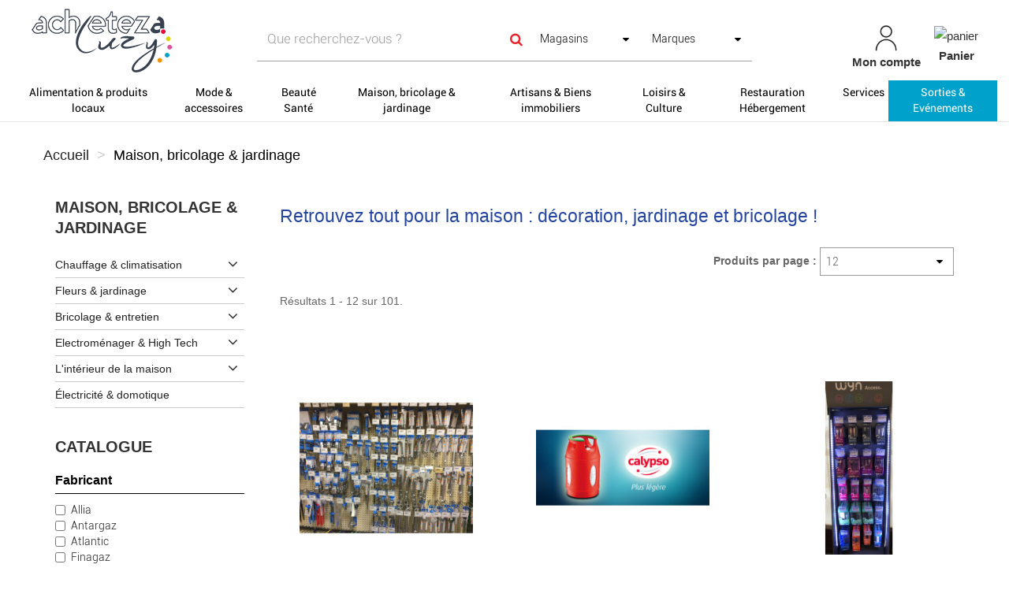

--- FILE ---
content_type: text/html; charset=utf-8
request_url: https://www.achetezaluzy.fr/7-maison-bricolage-jardinage
body_size: 36089
content:
<!DOCTYPE HTML>
<!--[if lt IE 7]> <html class="no-js lt-ie9 lt-ie8 lt-ie7" lang="fr-fr"><![endif]-->
<!--[if IE 7]><html class="no-js lt-ie9 lt-ie8 ie7" lang="fr-fr"><![endif]-->
<!--[if IE 8]><html class="no-js lt-ie9 ie8" lang="fr-fr"><![endif]-->
<!--[if gt IE 8]> <html class="no-js ie9" lang="fr-fr"><![endif]-->
<html lang="fr-fr">
	<head>
		<link href="https://cdnjs.cloudflare.com/ajax/libs/font-awesome/5.15.2/css/all.min.css" rel="stylesheet">
		<meta charset="utf-8" />
		<title>Maison, bricolage &amp; jardinage - Achetez à Luzy</title>
		
					<meta name="description" content="Retrouvez tout pour la maison : décoration, jardinage et bricolage !" />
											<link rel="canonical" href="https://www.achetezaluzy.fr/7-maison-bricolage-jardinage" />
						
		<meta name="robots" content="index,follow" />
		<meta name="viewport" content="width=device-width, minimum-scale=0.25, maximum-scale=1.6, initial-scale=1.0" />
		<meta name="apple-mobile-web-app-capable" content="yes" />
		
				
		<!-- inject:head:html -->
		<link rel="apple-touch-icon" sizes="57x57" href="https://www.achetezaluzy.fr/themes/acheteza/img/favicon/apple-touch-icon-57x57.png">
		<link rel="apple-touch-icon" sizes="60x60" href="https://www.achetezaluzy.fr/themes/acheteza/img/favicon/apple-touch-icon-60x60.png">
		<link rel="apple-touch-icon" sizes="72x72" href="https://www.achetezaluzy.fr/themes/acheteza/img/favicon/apple-touch-icon-72x72.png">
		<link rel="apple-touch-icon" sizes="76x76" href="https://www.achetezaluzy.fr/themes/acheteza/img/favicon/apple-touch-icon-76x76.png">
		<link rel="apple-touch-icon" sizes="114x114" href="https://www.achetezaluzy.fr/themes/acheteza/img/favicon/apple-touch-icon-114x114.png">
		<link rel="apple-touch-icon" sizes="120x120" href="https://www.achetezaluzy.fr/themes/acheteza/img/favicon/apple-touch-icon-120x120.png">
		<link rel="apple-touch-icon" sizes="144x144" href="https://www.achetezaluzy.fr/themes/acheteza/img/favicon/apple-touch-icon-144x144.png">
		<link rel="apple-touch-icon" sizes="152x152" href="https://www.achetezaluzy.fr/themes/acheteza/img/favicon/apple-touch-icon-152x152.png">
		<link rel="apple-touch-icon" sizes="180x180" href="https://www.achetezaluzy.fr/themes/acheteza/img/favicon/apple-touch-icon-180x180.png">
		<meta name="apple-mobile-web-app-capable" content="yes">
		<meta name="apple-mobile-web-app-status-bar-style" content="black-translucent">
		<meta name="apple-mobile-web-app-title" content="Acheteza">
		<link rel="icon" type="image/png" sizes="228x228" href="https://www.achetezaluzy.fr/themes/acheteza/img/favicon/coast-228x228.png">
		<link rel="yandex-tableau-widget" href="https://www.achetezaluzy.fr/themes/acheteza/img/favicon/yandex-browser-manifest.json">
		<link rel="icon" type="image/png" sizes="32x32" href="https://www.achetezaluzy.fr/themes/acheteza/img/favicon/favicon-32x32.png">
		<link rel="icon" type="image/png" sizes="16x16" href="https://www.achetezaluzy.fr/themes/acheteza/img/favicon/favicon-16x16.png">
		<link rel="shortcut icon" href="https://www.achetezaluzy.fr/themes/acheteza/img/favicon/favicon.ico">
		<link rel="manifest" href="https://www.achetezaluzy.fr/themes/acheteza/img/favicon/manifest.json">
		<meta name="mobile-web-app-capable" content="yes">
		<meta name="theme-color" content="#fff">
		<meta name="application-name" content="Acheteza">
		<meta name="msapplication-TileColor" content="#fff">
		<meta name="msapplication-TileImage" content="https://www.achetezaluzy.fr/themes/acheteza/img/favicon/mstile-144x144.png">
		<meta name="msapplication-config" content="https://www.achetezaluzy.fr/themes/acheteza/img/favicon/browserconfig.xml">
		<link rel="apple-touch-startup-image" media="(device-width: 320px) and (device-height: 480px) and (-webkit-device-pixel-ratio: 1)" href="https://www.achetezaluzy.fr/themes/acheteza/img/favicon/apple-touch-startup-image-320x460.png">
		<link rel="apple-touch-startup-image" media="(device-width: 320px) and (device-height: 480px) and (-webkit-device-pixel-ratio: 2)" href="https://www.achetezaluzy.fr/themes/acheteza/img/favicon/apple-touch-startup-image-640x920.png">
		<link rel="apple-touch-startup-image" media="(device-width: 320px) and (device-height: 568px) and (-webkit-device-pixel-ratio: 2)" href="https://www.achetezaluzy.fr/themes/acheteza/img/favicon/apple-touch-startup-image-640x1096.png">
		<link rel="apple-touch-startup-image" media="(device-width: 375px) and (device-height: 667px) and (-webkit-device-pixel-ratio: 2)" href="https://www.achetezaluzy.fr/themes/acheteza/img/favicon/apple-touch-startup-image-750x1294.png">
		<link rel="apple-touch-startup-image" media="(device-width: 414px) and (device-height: 736px) and (orientation: landscape) and (-webkit-device-pixel-ratio: 3)" href="https://www.achetezaluzy.fr/themes/acheteza/img/favicon/apple-touch-startup-image-1182x2208.png">
		<link rel="apple-touch-startup-image" media="(device-width: 414px) and (device-height: 736px) and (orientation: portrait) and (-webkit-device-pixel-ratio: 3)" href="https://www.achetezaluzy.fr/themes/acheteza/img/favicon/apple-touch-startup-image-1242x2148.png">
		<link rel="apple-touch-startup-image" media="(device-width: 768px) and (device-height: 1024px) and (orientation: landscape) and (-webkit-device-pixel-ratio: 1)" href="https://www.achetezaluzy.fr/themes/acheteza/img/favicon/apple-touch-startup-image-748x1024.png">
		<link rel="apple-touch-startup-image" media="(device-width: 768px) and (device-height: 1024px) and (orientation: portrait) and (-webkit-device-pixel-ratio: 1)" href="https://www.achetezaluzy.fr/themes/acheteza/img/favicon/apple-touch-startup-image-768x1004.png">
		<link rel="apple-touch-startup-image" media="(device-width: 768px) and (device-height: 1024px) and (orientation: landscape) and (-webkit-device-pixel-ratio: 2)" href="https://www.achetezaluzy.fr/themes/acheteza/img/favicon/apple-touch-startup-image-1496x2048.png">
		<link rel="apple-touch-startup-image" media="(device-width: 768px) and (device-height: 1024px) and (orientation: portrait) and (-webkit-device-pixel-ratio: 2)" href="https://www.achetezaluzy.fr/themes/acheteza/img/favicon/apple-touch-startup-image-1536x2008.png">

		<link rel="preload" href="/modules/layerslider/views/css/layerslider/skins/v6/skin.css" as="style">
		<link rel="preload" href="/themes/acheteza/fonts/mk-abel/mk-abel.woff" as="font" type="font/woff" crossorigin="anonymous">
		<link rel="preload" href="/themes/acheteza/fonts/roboto/roboto-light.woff" as="font" type="font/woff" crossorigin="anonymous">
		<link rel="preload" href="/themes/acheteza/fonts/roboto/roboto-regular.woff" as="font" type="font/woff" crossorigin="anonymous">
		<link rel="preload" href="/themes/acheteza/fonts/mk-abel/mk-abel.woff" as="font" type="font/woff" crossorigin="anonymous">
		<link rel="preload" href="/modules/fbloginblock/views/fonts/font-awesome/fonts/fontawesome-webfont.woff2?v=4.6.3" as="font" type="font/woff2" crossorigin="anonymous">

		<!-- endinject -->
														<link rel="stylesheet" href="https://fonts.googleapis.com/css?family=Raleway:100,100italic,200,200italic,300,300italic,regular,italic,500,500italic,600,600italic,700,700italic,800,800italic,900,900italic&amp;subset=latin%2Clatin-ext" type="text/css" media="all" />
																<link rel="stylesheet" href="https://www.achetezaluzy.fr/themes/acheteza/cache/v_268_308b89599d6035b6a52ef2f16a31555e_all.css" type="text/css" media="all" />
													
			<!-- Global site tag (gtag.js) - Google Analytics -->




		<!--[if IE 8]>
		
<script src="https://oss.maxcdn.com/libs/html5shiv/3.7.0/html5shiv.js"></script>
		
<script src="https://oss.maxcdn.com/libs/respond.js/1.3.0/respond.min.js"></script>
		<![endif]-->
	</head>
	<body id="category" class="category category-7 category-maison-bricolage-jardinage show-left-column hide-right-column lang_fr">
		
		
			
			<header id="header">

						
			<nav class="navbar navbar-inverse">
				<div class="container-fluid">
					
					<div id="shop-logo" class="col-sm-4 col-xs-12">
						<a href="https://www.achetezaluzy.fr/" title="Achetez à Luzy">
							<img class="img-responsive" src="https://www.achetezaluzy.fr/img/achetez-a-luzy-logo-1553879433.jpg" alt="Achetez à Luzy" width="200" height="102"/>
						</a>
												
					</div>

					<div class="navbar-collapse col-sm-8 col-xs-12" id="header-navbar">
																												<ul id="header-navbar-right-nav" class="nav navbar-nav navbar-right">
							
  <li id="blockuserinfo-login" class="blockuserinfo">
    <a style="text-align: center;" class="login" href="https://www.achetezaluzy.fr/mon-compte" rel="nofollow" title="Identifiez-vous">
      <img  alt="mon-compte" src="https://www.achetezaluzy.fr/themes/acheteza/img/compte.jpg" >
      <br>
      <span style="font-weight: bold">Mon compte</span>
    </a>
  </li>

<li id="blockcart" class="shopping_cart">
  <a style="text-align: center;" id="blockcart-header" href="https://www.achetezaluzy.fr/commande" title="Voir mon panier" rel="nofollow">
<img alt="panier" src="https://www.achetezaluzy.fr/themes/acheteza/img/panier.jpg" >
    <br>
       <span style="font-weight: bold">Panier</span>
  <span class="ajax_cart_quantity" style="display: none;">0</span>
  <span class="ajax_cart_product_txt" style="display: none;">Produit</span>
  <span class="ajax_cart_product_txt_s" style="display: none;">Produits</span>
  <span class="ajax_cart_total" style="display: none;">
      </span>
</a>
<li id="searchMobile" class="blockuserinfo">
     <a class="login">
    <div class="searchMobileIcon" onclick="searchMobile()">
      <img src="/themes/acheteza/img/loupe.jpg">
    </div>
    </a>
  </li>

  
  	<div id="blockcart-dropdown" class="cart_block" style="display: none;">
  <div class="cart_block_list">
    
    <p class="cart_block_no_products">
      Aucun produit
    </p>

    
    
    <div class="cart-prices">

      <!-- <div class="cart-prices-line"  style="display: none;">
        <span>Livraison</span>
        <span class="price cart_block_shipping_cost ajax_cart_shipping_cost">
                      A déterminer                  </span>
      </div>

       -->

   <!--            <div class="cart-prices-line">
          <span>Taxes</span>
          <span class="price cart_block_tax_cost ajax_cart_tax_cost">0,00 €</span>
        </div>
       -->
      <div class="cart-prices-line">
        <span>Total</span>
        <span class="price cart_block_total ajax_block_cart_total">0,00 €</span>
      </div>

              <div class="cart-prices-line">
                      Les prix sont TTC
                  </div>
      
    </div>

    <div class="cart-buttons">
      <a id="button_order_cart" class="btn btn-default btn-shop-theme btn-lg btn-block" href="https://www.achetezaluzy.fr/commande" title="Commander" rel="nofollow">
		Commander
      </a>
    </div>

  </div>
</div>
  </li>


  <div id="layer_cart">
  <div class="clearfix">
  <h3 class="titlePopupCart">Produit ajouté au panier avec succès
      </h3>
    <div class="layer_cart_product col-xs-12 col-md-8">

      <button type="button" class="close cross" title="Fermer la fenêtre"><i class="icon icon-times"></i></button>

      <h3 class="text-success title">


      <div class="row">
        <div class="col-xs-12 col-sm-5 col-md-5 layer_cart_box_img">
          <div class="thumbnail layer_cart_img"></div>
        </div>
        <div class="col-xs-12 col-sm-7 col-md-7">
          <div class="layer_cart_product_info">
            <h4 id="layer_cart_product_title" class="product-name"></h4>
            <p id="layer_cart_product_attributes"></p>
            <p>
              Quantité :
              <span id="layer_cart_product_quantity"></span>
            </p>
            <p>
              Total :
              <span id="layer_cart_product_price"></span>
            </p>
          </div>
        </div>
      </div>

    </div>

    <div class="layer_cart_cart col-xs-12 col-md-12">

      <h3 class="title">
        <span class="ajax_cart_product_txt_s  unvisible">
          Il y a <span class="ajax_cart_quantity">0</span> produits dans votre panier.
        </span>
        <span class="ajax_cart_product_txt ">
          Il y a un produit dans votre panier.
        </span>
      </h3>

      <p class="layer_cart_row">
        <strong>
          Total produits :
                                    (TTC)
                              </strong>
        <span class="ajax_block_products_total">
                  </span>
      </p>

      
      <p class="layer_cart_row">
        <strong class=" unvisible">
          Frais de port :&nbsp;(TTC)        </strong>
        <span class="ajax_cart_shipping_cost unvisible">
                      A déterminer                  </span>
      </p>

              <p class="layer_cart_row">
          <strong>Taxes :</strong>
          <span class="price ajax_cart_tax_cost">0,00 €</span>
        </p>
      
      <p class="layer_cart_row">
        <strong>
          Total :
                                    (TTC)
                              </strong>
        <span class="ajax_block_cart_total">
                  </span>
      </p>

      <div class="button-container">
        <nav>
          <ul>
            <li class="previous">
              <a href="#" class="continue btn btn-default btn-shop-theme-inverse btn-lg"> Continuer mes achats</a>
            </li>
            <li class="next">
              <a href="https://www.achetezaluzy.fr/commande" class="btn btn-default btn-shop-theme btn-lg" title="Commander" rel="nofollow">
                Commander
              </a>
            </li>
          </ul>
        </nav>
      </div>

    </div>
  </div>
  <div class="crossseling"></div>
</div>

<div class="layer_cart_overlay"></div>


						</ul>
									</div>
			</div>
		</nav>

		<div id="header-blocks">
		<div class="navbar navbar-default yamm">
    <div class="container-fluid">
        <!-- Brand and toggle get grouped for better mobile display -->
        <div class="navbar-header">
            <button type="button" class="navbar-toggle collapsed" data-toggle="collapse" data-target="#bs-example-navbar-collapse-1" aria-expanded="false">
                <span class="sr-only">Toggle navigation</span>
                <span class="icon-bar"></span>
                <span class="icon-bar"></span>
                <span class="icon-bar"></span>
            </button>
        </div>
        <div class="collapse navbar-collapse" id="bs-example-navbar-collapse-1">
            <ul class="nav navbar-nav">
                
                                                                                                                                                                                                        <li class="dropdown yamm-fw" style="background-color:WHITE;" ><a style="background-color:WHITE;color:BLACK;" href="/3-alimentation-produits-locaux" class="dropdown-toggle">Alimentation & produits locaux</a>
                                <ul class="dropdown-menu">
                                    <li class="grid-demo">
                                        <div class="row">
                                                                                            <div class="dropdownCateg">
                                                    <div class="col-md-2">
                                                        <h4><p><b>CATEGORIES</b></p></h4>
                                                                                                                    <h4><p><a href="/19-boulangerie-patisserie">Boulangerie, Pâtisserie</a> (42)</p></h4>
                                                                                                                    <h4><p><a href="/224-poissonnerie">Poissonnerie</a> (2)</p></h4>
                                                                                                                    <h4><p><a href="/222-boucherie">Boucherie</a> (33)</p></h4>
                                                                                                                    <h4><p><a href="/226-charcuterie">Charcuterie</a> (52)</p></h4>
                                                                                                                    <h4><p><a href="/22-epicerie-salee">Epicerie salée</a> (44)</p></h4>
                                                                                                                    <h4><p><a href="/23-epicerie-sucree">Epicerie sucrée</a> (19)</p></h4>
                                                                                                                                                                    </div>
                                                    <div class="col-md-2">
                                                        <h4><p><b><br></b></p></h4>
                                                                                                                    <h4><p><a href="/18-fruits-legumes-legumineuses">Fruits, légumes & légumineuses</a> (6)</p></h4>
                                                                                                                    <h4><p><a href="/137-coffrets-gourmands">Coffrets Gourmands</a> (4)</p></h4>
                                                                                                                    <h4><p><a href="/20-produits-laitiers">Produits laitiers</a> (21)</p></h4>
                                                                                                                    <h4><p><a href="/24-boissons">Boissons</a> (19)</p></h4>
                                                                                                                    <h4><p><a href="/8373-chocolaterie-et-confiserie">Chocolaterie et confiserie</a> (10)</p></h4>
                                                                                                                                                                    </div>
                                                </div>
                                            

                                                                                            <div class="col-md-2">
                                                    <h4><p><b>MARQUES</b></p></h4>
                                                                                                                                                                        <p><a href="/3-alimentation-produits-locaux#fabricant-bf_boucherie_francaise">BF - Boucherie Française</a> (2)</p>
                                                                                                                                                                                                                                                                                        <p><a href="/3-alimentation-produits-locaux#fabricant-saint_oy">Saint'Oy</a> (1)</p>
                                                                                                                                                                                                                                                                                        <p><a href="/3-alimentation-produits-locaux#fabricant-terrines_du_morvan">Terrines du Morvan</a> (1)</p>
                                                                                                                                                                                                                                                                                        <p><a href="/3-alimentation-produits-locaux#fabricant-fallot">Fallot</a> (1)</p>
                                                                                                                                                                                                                                                                                        <p><a href="/3-alimentation-produits-locaux#fabricant-eyguebelle">Eyguebelle</a> (1)</p>
                                                                                                                                                                    
                                                                                                    </div>
                                            


                                            <div class="col-md-2">
                                                                                                                                                                                                                                                                                                                                                    <h4><p><b>BOUTIQUES</b></p></h4>
                                                                                                                                                
                                                                                                    <p><a href="/3-alimentation-produits-locaux#boutique-local_paysan">Local Paysan</a> (66)</p>
                                                                                                                                                
                                                                                                
                                                                                                    <p><a href="/3-alimentation-produits-locaux#boutique-boucherie_andriot">Boucherie Andriot</a> (47)</p>
                                                                                                                                                
                                                                                                
                                                                                                    <p><a href="/3-alimentation-produits-locaux#boutique-le_potager_de_seguret">Le potager de Séguret</a> (32)</p>
                                                                                                                                                
                                                                                                
                                                                                                    <p><a href="/3-alimentation-produits-locaux#boutique-les_chevres_de_lucie">Les chèvres de Lucie</a> (18)</p>
                                                                                                                                                
                                                                                                
                                                                                                    <p><a href="/3-alimentation-produits-locaux#boutique-nature_et_regions">Nature et Régions</a> (16)</p>
                                                                                                                                                
                                                                                                
                                                                                                    <p><a href="/3-alimentation-produits-locaux#boutique-chocolatier_patissier_jm_bernigaud">Chocolatier Pâtissier JM Bernigaud</a> (14)</p>
                                                                                                                                                
                                                                                                
                                                                                                    <p><a href="/3-alimentation-produits-locaux#boutique-cooperative_agricole_guichard_ucal">Coopérative Agricole Guichard UCAL</a> (13)</p>
                                                                                                                                                
                                                                                                
                                                                                                    <p><a href="/3-alimentation-produits-locaux#boutique-boulangerie_les_zyde_lices">Boulangerie Les Zydé'lices</a> (10)</p>
                                                                                                                                                                                            </div>
                                            <div class="col-md-2">
                                                <h4><p><b><br></b></p></h4>
                                                                                                
                                                                                                
                                                                                                    <p><a href="/3-alimentation-produits-locaux#boutique-au_jambon_gourmand_charcuterie_traiteur_boucherie">Au Jambon gourmand - Charcuterie traiteur boucherie</a> (3)</p>
                                                                                                                                                
                                                                                                
                                                                                                    <p><a href="/3-alimentation-produits-locaux#boutique-eleveurs_de_veaux_bio_m_mme_jeannot">Eleveurs de veaux BIO - M. & Mme JEANNOT </a> (3)</p>
                                                                                                                                                
                                                                                                
                                                                                                    <p><a href="/3-alimentation-produits-locaux#boutique-le_rucher_des_capucines_miel">Le Rucher Des Capucines - Miel</a> (3)</p>
                                                                                                                                                
                                                                                                
                                                                                                    <p><a href="/3-alimentation-produits-locaux#boutique-la_cave_buissonniere">La cave Buissonnière</a> (2)</p>
                                                                                                                                                
                                                                                                
                                                                                                    <p><a href="/amap-luzy/">AMAP</a></p>

                                                                                                                                                
                                                                                                
                                                                                                    <p><a href="/maison-de-la-presse-luzy/">Tabac - Loto - Presse - FDJ</a></p>

                                                                                                                                                
                                                                                                
                                                                                                    <p><a href="/la-ferme-de-chauvetiere/">Éleveur volailles, limousine, agneaux - Franck & Lulu Vernaux</a></p>

                                                                                                                                                
                                                                                                
                                                                                                    <p><a href="/infos-luzy/">Infos Luzy</a></p>

                                                                                                                                                                                            </div>
                                            <div class="col-md-2">
                                                <h4><p><b><br></b></p></h4>
                                                                                                
                                                                                                
                                                                                                    <p><a href="/bio-legumes-de-luzy/">Les bio légumes de Luzy </a></p>

                                                                                                                                                
                                                                                                
                                                                                                    <p><a href="/les-jardins-de-falune/">Les jardins de Falune</a></p>

                                                                                                                                                
                                                                                                
                                                                                                    <p><a href="/prairiesgourmandesdumorvan/">Les Prairies Gourmandes du Morvan</a></p>

                                                                                                                                                
                                                                                                
                                                                                                    <p><a href="/sarl-alexandre/">SARL Alexandre</a></p>

                                                                                                                                                
                                                                                                                                            </div>

                                        </div>
                                    </li>
                                </ul>
                            </li>
                        
                                                                                                                                                                                                                            <li class="dropdown yamm-fw" style="background-color:WHITE;" ><a style="background-color:WHITE;color:BLACK;" href="/4-mode-accessoires" class="dropdown-toggle">Mode & accessoires</a>
                                <ul class="dropdown-menu">
                                    <li class="grid-demo">
                                        <div class="row">
                                                                                            <div class="dropdownCateg">
                                                    <div class="col-md-2">
                                                        <h4><p><b>CATEGORIES</b></p></h4>
                                                                                                                    <h4><p><a href="/64-horlogerie">Horlogerie </a> (1)</p></h4>
                                                                                                                    <h4><p><a href="/8244-bijouterie">Bijouterie</a> (75)</p></h4>
                                                                                                                    <h4><p><a href="/31-chaussures">Chaussures</a> (12)</p></h4>
                                                                                                                    <h4><p><a href="/184-maroquinerie-bagagerie">Maroquinerie & bagagerie</a> (88)</p></h4>
                                                                                                                                                                    </div>
                                                    <div class="col-md-2">
                                                        <h4><p><b><br></b></p></h4>
                                                                                                                    <h4><p><a href="/8155-accessoires-fumeurs">Accessoires fumeurs</a> (3)</p></h4>
                                                                                                                    <h4><p><a href="/30-accessoires-de-mode">Accessoires de mode</a> (56)</p></h4>
                                                                                                                    <h4><p><a href="/8243-habillement">Habillement</a> (17)</p></h4>
                                                                                                                                                                    </div>
                                                </div>
                                            

                                                                                            <div class="col-md-2">
                                                    <h4><p><b>MARQUES</b></p></h4>
                                                                                                                                                                        <p><a href="/4-mode-accessoires#fabricant-onika">Onika</a> (7)</p>
                                                                                                                                                                                                                                                                                        <p><a href="/4-mode-accessoires#fabricant-altex">Altex</a> (5)</p>
                                                                                                                                                                                                                                                                                        <p><a href="/4-mode-accessoires#fabricant-plassard">Plassard</a> (3)</p>
                                                                                                                                                                                                                                                                                        <p><a href="/4-mode-accessoires#fabricant-guess">GUESS</a> (3)</p>
                                                                                                                                                                                                                                                                                        <p><a href="/4-mode-accessoires#fabricant-schoppel_wolle">Schoppel Wolle</a> (2)</p>
                                                                                                                                                                                                                                                                                        <p><a href="/4-mode-accessoires#fabricant-scholl">Scholl</a> (1)</p>
                                                                                                                                                                                                                                                                                        <p><a href="/4-mode-accessoires#fabricant-schleich">Schleich</a> (1)</p>
                                                                                                                                                                                                                                                                                        <p><a href="/4-mode-accessoires#fabricant-mam">MAM</a> (1)</p>
                                                                                                                                                                                                                                                                                        <p><a href="/4-mode-accessoires#fabricant-adriana">Adriana</a> (1)</p>
                                                                                                                                                                                                                                                                                        <p><a href="/4-mode-accessoires#fabricant-aigle">Aigle</a> (1)</p>
                                                                                                                                                                                                                                                                                        
                                                                                                    </div>
                                            


                                            <div class="col-md-2">
                                                                                                                                                                                                                                                                                                                                                    <h4><p><b>BOUTIQUES</b></p></h4>
                                                                                                                                                
                                                                                                    <p><a href="/4-mode-accessoires#boutique-brut_de_bijou">BRUT DE BIJOU</a> (68)</p>
                                                                                                                                                
                                                                                                
                                                                                                    <p><a href="/4-mode-accessoires#boutique-tapissier_decorateur_emilie_martin_cloix">Tapissier Décorateur Émilie Martin-Cloix</a> (52)</p>
                                                                                                                                                
                                                                                                
                                                                                                    <p><a href="/4-mode-accessoires#boutique-isa_creation_couture">Isa Création Couture</a> (33)</p>
                                                                                                                                                
                                                                                                
                                                                                                    <p><a href="/4-mode-accessoires#boutique-atol">ATOL</a> (18)</p>
                                                                                                                                                
                                                                                                
                                                                                                    <p><a href="/4-mode-accessoires#boutique-espace_emeraude_depussay">Espace Émeraude - Depussay</a> (16)</p>
                                                                                                                                                
                                                                                                
                                                                                                    <p><a href="/4-mode-accessoires#boutique-les_aiguilles_de_camille">Les aiguilles de Camille</a> (7)</p>
                                                                                                                                                
                                                                                                
                                                                                                    <p><a href="/4-mode-accessoires#boutique-bijoux_d_ailleurs">BIJOUX D'AILLEURS</a> (4)</p>
                                                                                                                                                                                            </div>
                                            <div class="col-md-2">
                                                <h4><p><b><br></b></p></h4>
                                                                                                
                                                                                                
                                                                                                    <p><a href="/4-mode-accessoires#boutique-local_paysan">Local Paysan</a> (4)</p>
                                                                                                                                                
                                                                                                
                                                                                                    <p><a href="/4-mode-accessoires#boutique-tabac_loto_presse_fdj">Tabac - Loto - Presse - FDJ</a> (3)</p>
                                                                                                                                                
                                                                                                
                                                                                                    <p><a href="/4-mode-accessoires#boutique-bar_tabac_de_semelay">Bar Tabac de Sémelay</a> (2)</p>
                                                                                                                                                
                                                                                                
                                                                                                    <p><a href="/4-mode-accessoires#boutique-espace_mode_hf">Espace Mode HF</a> (2)</p>
                                                                                                                                                
                                                                                                
                                                                                                    <p><a href="/artisan-art-luzy/">Artisan'Art</a></p>

                                                                                                                                                
                                                                                                
                                                                                                    <p><a href="/cooperative-agricole-luzy/">Coopérative Agricole Guichard UCAL</a></p>

                                                                                                                                                
                                                                                                
                                                                                                    <p><a href="/la-bon-occas-luzy/">La Bon' Occas</a></p>

                                                                                                                                                                                            </div>
                                            <div class="col-md-2">
                                                <h4><p><b><br></b></p></h4>
                                                                                                
                                                                                                
                                                                                                    <p><a href="/pharmacie-bellon-truchot-a-luzy/">Pharmacie Bellon Truchot</a></p>

                                                                                                                                                
                                                                                                
                                                                                                    <p><a href="/pharmacie-principale-a-luzy/">Pharmacie Principale</a></p>

                                                                                                                                                
                                                                                                
                                                                                                    <p><a href="/jos-syl-luzy/">Tabac - Maroquinerie : Jos'Syl</a></p>

                                                                                                                                                
                                                                                                
                                                                                                    <p><a href="/infos-luzy/">Infos Luzy</a></p>

                                                                                                                                                
                                                                                                                                            </div>

                                        </div>
                                    </li>
                                </ul>
                            </li>
                        
                                                                                                                                                                                                                            <li class="dropdown yamm-fw" style="background-color:WHITE;" ><a style="background-color:WHITE;color:BLACK;" href="/6-beaute-sante" class="dropdown-toggle">Beauté Santé</a>
                                <ul class="dropdown-menu">
                                    <li class="grid-demo">
                                        <div class="row">
                                                                                            <div class="dropdownCateg">
                                                    <div class="col-md-2">
                                                        <h4><p><b>CATEGORIES</b></p></h4>
                                                                                                                    <h4><p><a href="/8071-soins-beaute">Soins & beauté</a> (29)</p></h4>
                                                                                                                    <h4><p><a href="/164-location-et-vente-de-materiel-medical">Location et vente de matériel médical</a> (40)</p></h4>
                                                                                                                                                                    </div>
                                                    <div class="col-md-2">
                                                        <h4><p><b><br></b></p></h4>
                                                                                                                    <h4><p><a href="/8282-optique-et-lunettes">Optique et lunettes</a> (27)</p></h4>
                                                                                                                    <h4><p><a href="/993-consultations-therapeutiques">Consultations thérapeutiques</a> (37)</p></h4>
                                                                                                                                                                    </div>
                                                </div>
                                            

                                                                                            <div class="col-md-2">
                                                    <h4><p><b>MARQUES</b></p></h4>
                                                                                                                                                                        <p><a href="/6-beaute-sante#fabricant-onika">Onika</a> (7)</p>
                                                                                                                                                                                                                                                                                        <p><a href="/6-beaute-sante#fabricant-wella">WELLA</a> (4)</p>
                                                                                                                                                                                                                                                                                        <p><a href="/6-beaute-sante#fabricant-guess">GUESS</a> (4)</p>
                                                                                                                                                                                                                                                                                        <p><a href="/6-beaute-sante#fabricant-klorane">Klorane</a> (3)</p>
                                                                                                                                                                                                                                                                                        <p><a href="/6-beaute-sante#fabricant-adriana">Adriana</a> (2)</p>
                                                                                                                                                                                                                                                                                        <p><a href="/6-beaute-sante#fabricant-hugo_boss">Hugo Boss</a> (1)</p>
                                                                                                                                                                                                                                                                                        <p><a href="/6-beaute-sante#fabricant-cicabiafine">Cicabiafine</a> (1)</p>
                                                                                                                                                                                                                                                                                        <p><a href="/6-beaute-sante#fabricant-claude_galien">Claude Galien</a> (1)</p>
                                                                                                                                                                                                                                                                                        <p><a href="/6-beaute-sante#fabricant-anne_de_peraudel">Anne de Péraudel</a> (1)</p>
                                                                                                                                                                                                                                                                                        <p><a href="/6-beaute-sante#fabricant-polysianes">Polysianes</a> (1)</p>
                                                                                                                                                                                                                                                                                        
                                                                                                    </div>
                                            


                                            <div class="col-md-2">
                                                                                                                                                                                                                                                                                                                                                    <h4><p><b>BOUTIQUES</b></p></h4>
                                                                                                                                                
                                                                                                    <p><a href="/6-beaute-sante#boutique-pharmacie_bellon_truchot">Pharmacie Bellon Truchot</a> (41)</p>
                                                                                                                                                
                                                                                                
                                                                                                    <p><a href="/6-beaute-sante#boutique-atol">ATOL</a> (26)</p>
                                                                                                                                                
                                                                                                
                                                                                                    <p><a href="/6-beaute-sante#boutique-denise_bonnard">Denise BONNARD</a> (16)</p>
                                                                                                                                                
                                                                                                
                                                                                                    <p><a href="/6-beaute-sante#boutique-pharmacie_principale">Pharmacie Principale</a> (16)</p>
                                                                                                                                                
                                                                                                
                                                                                                    <p><a href="/6-beaute-sante#boutique-salon_styl_coiff">Salon Styl'Coiff</a> (10)</p>
                                                                                                                                                
                                                                                                
                                                                                                    <p><a href="/6-beaute-sante#boutique-morvan_therapies_et_bien_etre">Morvan Thérapies et Bien-être</a> (9)</p>
                                                                                                                                                
                                                                                                
                                                                                                    <p><a href="/6-beaute-sante#boutique-conseillere_en_bien_etre_marie_pierre_pacqueau">Conseillère en bien-être - Marie-Pierre Pacqueau</a> (7)</p>
                                                                                                                                                                                            </div>
                                            <div class="col-md-2">
                                                <h4><p><b><br></b></p></h4>
                                                                                                
                                                                                                
                                                                                                    <p><a href="/6-beaute-sante#boutique-violette_fleury">Violette Fleury</a> (5)</p>
                                                                                                                                                
                                                                                                
                                                                                                    <p><a href="/6-beaute-sante#boutique-isabelle_touffet">Isabelle Touffet</a> (2)</p>
                                                                                                                                                
                                                                                                
                                                                                                    <p><a href="/local-paysan-luzy-/">Local Paysan</a></p>

                                                                                                                                                
                                                                                                
                                                                                                    <p><a href="/salon-les-ciseaux-de-justine-luzy/">Salon Les ciseaux de Justine</a></p>

                                                                                                                                                
                                                                                                
                                                                                                    <p><a href="/adeline-reflexologie/">Adeline Réflexologie</a></p>

                                                                                                                                                
                                                                                                
                                                                                                    <p><a href="/caroline-perret-dieteticienne/">Caroline PERRET - Diététicienne</a></p>

                                                                                                                                                
                                                                                                
                                                                                                    <p><a href="/infos-luzy/">Infos Luzy</a></p>

                                                                                                                                                                                            </div>
                                            <div class="col-md-2">
                                                <h4><p><b><br></b></p></h4>
                                                                                                
                                                                                                
                                                                                                    <p><a href="/angelereiki/">Reiki traditionnel - Angèle</a></p>

                                                                                                                                                
                                                                                                
                                                                                                    <p><a href="/salon-crea-tifs-a-luzy/">Salon Créa'tifs</a></p>

                                                                                                                                                
                                                                                                
                                                                                                    <p><a href="/salon-nadine-coiffure-luzy/">Salon Nadine coiffure</a></p>

                                                                                                                                                
                                                                                                                                            </div>

                                        </div>
                                    </li>
                                </ul>
                            </li>
                        
                                                                                                                                                                                                                            <li class="dropdown yamm-fw" style="background-color:WHITE;" ><a style="background-color:WHITE;color:BLACK;" href="/7-maison-bricolage-jardinage" class="dropdown-toggle">Maison, bricolage & jardinage</a>
                                <ul class="dropdown-menu">
                                    <li class="grid-demo">
                                        <div class="row">
                                                                                            <div class="dropdownCateg">
                                                    <div class="col-md-2">
                                                        <h4><p><b>CATEGORIES</b></p></h4>
                                                                                                                    <h4><p><a href="/8342-electricite-domotique">Électricité & domotique</a> (5)</p></h4>
                                                                                                                    <h4><p><a href="/1372-chauffage-climatisation">Chauffage & climatisation</a> (11)</p></h4>
                                                                                                                    <h4><p><a href="/59-fleurs-jardinage">Fleurs & jardinage</a> (17)</p></h4>
                                                                                                                                                                    </div>
                                                    <div class="col-md-2">
                                                        <h4><p><b><br></b></p></h4>
                                                                                                                    <h4><p><a href="/8-bricolage-entretien">Bricolage & entretien</a> (16)</p></h4>
                                                                                                                    <h4><p><a href="/8076-electromenager-high-tech">Electroménager & High Tech</a> (4)</p></h4>
                                                                                                                    <h4><p><a href="/8303-l-interieur-de-la-maison">L'intérieur de la maison</a> (43)</p></h4>
                                                                                                                                                                    </div>
                                                </div>
                                            

                                                                                            <div class="col-md-2">
                                                    <h4><p><b>MARQUES</b></p></h4>
                                                                                                                                                                        <p><a href="/7-maison-bricolage-jardinage#fabricant-grohe">Grohé</a> (5)</p>
                                                                                                                                                                                                                                                                                        <p><a href="/7-maison-bricolage-jardinage#fabricant-primagaz">Primagaz</a> (3)</p>
                                                                                                                                                                                                                                                                                        <p><a href="/7-maison-bricolage-jardinage#fabricant-antargaz">Antargaz</a> (3)</p>
                                                                                                                                                                                                                                                                                        <p><a href="/7-maison-bricolage-jardinage#fabricant-atlantic">Atlantic</a> (2)</p>
                                                                                                                                                                                                                                                                                        <p><a href="/7-maison-bricolage-jardinage#fabricant-starwax">Starwax</a> (2)</p>
                                                                                                                                                                                                                                                                                        <p><a href="/7-maison-bricolage-jardinage#fabricant-solabiol">Solabiol</a> (2)</p>
                                                                                                                                                                                                                                                                                        <p><a href="/7-maison-bricolage-jardinage#fabricant-finagaz">Finagaz</a> (1)</p>
                                                                                                                                                                                                                                                                                        <p><a href="/7-maison-bricolage-jardinage#fabricant-hager">Hager</a> (1)</p>
                                                                                                                                                                                                                                                                                        <p><a href="/7-maison-bricolage-jardinage#fabricant-husqvarna">Husqvarna</a> (1)</p>
                                                                                                                                                                                                                                                                                        <p><a href="/7-maison-bricolage-jardinage#fabricant-jetly">JETLY</a> (1)</p>
                                                                                                                                                                                                                                                                                        
                                                                                                    </div>
                                            


                                            <div class="col-md-2">
                                                                                                                                                                                                                                                                                                                                                    <h4><p><b>BOUTIQUES</b></p></h4>
                                                                                                                                                
                                                                                                    <p><a href="/7-maison-bricolage-jardinage#boutique-brocante_l_annexe">Brocante l'Annexe</a> (15)</p>
                                                                                                                                                
                                                                                                
                                                                                                    <p><a href="/7-maison-bricolage-jardinage#boutique-plombier_chauffagiste_philippe_andriot">Plombier chauffagiste - Philippe ANDRIOT</a> (15)</p>
                                                                                                                                                
                                                                                                
                                                                                                    <p><a href="/7-maison-bricolage-jardinage#boutique-les_creations_d_armelle">Les créations d'Armelle</a> (11)</p>
                                                                                                                                                
                                                                                                
                                                                                                    <p><a href="/7-maison-bricolage-jardinage#boutique-cooperative_agricole_guichard_ucal">Coopérative Agricole Guichard UCAL</a> (9)</p>
                                                                                                                                                
                                                                                                
                                                                                                    <p><a href="/7-maison-bricolage-jardinage#boutique-electricien_patrick_piriot">Electricien - Patrick PIRIOT</a> (9)</p>
                                                                                                                                                
                                                                                                
                                                                                                    <p><a href="/7-maison-bricolage-jardinage#boutique-bar_tabac_de_semelay">Bar Tabac de Sémelay</a> (7)</p>
                                                                                                                                                
                                                                                                
                                                                                                    <p><a href="/7-maison-bricolage-jardinage#boutique-la_vallee_des_fleurs_fleuriste">La vallée des fleurs - Fleuriste</a> (5)</p>
                                                                                                                                                
                                                                                                
                                                                                                    <p><a href="/7-maison-bricolage-jardinage#boutique-espace_emeraude_depussay">Espace Émeraude - Depussay</a> (4)</p>
                                                                                                                                                
                                                                                                
                                                                                                    <p><a href="/7-maison-bricolage-jardinage#boutique-tapissier_decorateur_emilie_martin_cloix">Tapissier Décorateur Émilie Martin-Cloix</a> (4)</p>
                                                                                                                                                
                                                                                                
                                                                                                    <p><a href="/7-maison-bricolage-jardinage#boutique-artisan_art">Artisan'Art</a> (3)</p>
                                                                                                                                                                                            </div>
                                            <div class="col-md-2">
                                                <h4><p><b><br></b></p></h4>
                                                                                                
                                                                                                
                                                                                                    <p><a href="/7-maison-bricolage-jardinage#boutique-fab_lab_de_luzy">Fab-Lab de Luzy</a> (3)</p>
                                                                                                                                                
                                                                                                
                                                                                                    <p><a href="/7-maison-bricolage-jardinage#boutique-la_bon_occas">La Bon' Occas</a> (3)</p>
                                                                                                                                                
                                                                                                
                                                                                                    <p><a href="/7-maison-bricolage-jardinage#boutique-tabac_loto_presse_fdj">Tabac - Loto - Presse - FDJ</a> (3)</p>
                                                                                                                                                
                                                                                                
                                                                                                    <p><a href="/7-maison-bricolage-jardinage#boutique-osmose_materiaux">Osmose Matériaux</a> (2)</p>
                                                                                                                                                
                                                                                                
                                                                                                    <p><a href="/7-maison-bricolage-jardinage#boutique-scierie_wimmer_france">Scierie Wimmer France</a> (2)</p>
                                                                                                                                                
                                                                                                
                                                                                                    <p><a href="/7-maison-bricolage-jardinage#boutique-stephane_informatique">Stéphane Informatique</a> (2)</p>
                                                                                                                                                
                                                                                                
                                                                                                    <p><a href="/aumonerie-de-luzy/">Aumônerie de Luzy</a></p>

                                                                                                                                                
                                                                                                
                                                                                                    <p><a href="/local-paysan-luzy-/">Local Paysan</a></p>

                                                                                                                                                
                                                                                                
                                                                                                    <p><a href="/restaurant-le-clos-de-la-bussiere-a-semelay/">Restaurant " Le Clos de la Bussière "</a></p>

                                                                                                                                                
                                                                                                
                                                                                                    <p><a href="/jos-syl-luzy/">Tabac - Maroquinerie : Jos'Syl</a></p>

                                                                                                                                                                                            </div>
                                            <div class="col-md-2">
                                                <h4><p><b><br></b></p></h4>
                                                                                                
                                                                                                
                                                                                                    <p><a href="/brocante-bardiot-luzy/">Brocante Bardiot</a></p>

                                                                                                                                                
                                                                                                
                                                                                                    <p><a href="/gedimat-luzy/">GEDIMAT</a></p>

                                                                                                                                                
                                                                                                
                                                                                                    <p><a href="/infos-luzy/">Infos Luzy</a></p>

                                                                                                                                                
                                                                                                
                                                                                                    <p><a href="/eurl-joseph-a-luzy/">Quincaillerie JOSEPH (ancien PAUCHARD)</a></p>

                                                                                                                                                
                                                                                                
                                                                                                    <p><a href="/sarl-alexandre/">SARL Alexandre</a></p>

                                                                                                                                                
                                                                                                
                                                                                                    <p><a href="/weldom-luzy/">Weldom</a></p>

                                                                                                                                                
                                                                                                                                            </div>

                                        </div>
                                    </li>
                                </ul>
                            </li>
                        
                                                                                                                                                                                                                            <li class="dropdown yamm-fw" style="background-color:WHITE;" ><a style="background-color:WHITE;color:BLACK;" href="/12-artisans-biens-immobiliers" class="dropdown-toggle">Artisans & Biens immobiliers</a>
                                <ul class="dropdown-menu">
                                    <li class="grid-demo">
                                        <div class="row">
                                                                                            <div class="dropdownCateg">
                                                    <div class="col-md-2">
                                                        <h4><p><b>CATEGORIES</b></p></h4>
                                                                                                                    <h4><p><a href="/3815-electricite-generale">Electricité générale</a> (8)</p></h4>
                                                                                                                    <h4><p><a href="/3816-chauffage-climatisation">Chauffage & climatisation</a> (11)</p></h4>
                                                                                                                    <h4><p><a href="/8159-amenagements-interieurs">Aménagements intérieurs</a> (23)</p></h4>
                                                                                                                    <h4><p><a href="/8312-amenagements-exterieurs">Aménagements extérieurs</a> (5)</p></h4>
                                                                                                                                                                    </div>
                                                    <div class="col-md-2">
                                                        <h4><p><b><br></b></p></h4>
                                                                                                                    <h4><p><a href="/8142-architecte-dessinateur-btp">Architecte / Dessinateur BTP</a> (7)</p></h4>
                                                                                                                    <h4><p><a href="/8318-gros-oeuvre">Gros oeuvre</a> (7)</p></h4>
                                                                                                                    <h4><p><a href="/3818-isolation">Isolation</a> (4)</p></h4>
                                                                                                                    <h4><p><a href="/2819-plomberie">Plomberie</a> (13)</p></h4>
                                                                                                                                                                    </div>
                                                </div>
                                            

                                                                                            <div class="col-md-2">
                                                    <h4><p><b>MARQUES</b></p></h4>
                                                                                                                                                                        <p><a href="/12-artisans-biens-immobiliers#fabricant-grohe">Grohé</a> (5)</p>
                                                                                                                                                                                                                                                                                        <p><a href="/12-artisans-biens-immobiliers#fabricant-atlantic">Atlantic</a> (2)</p>
                                                                                                                                                                                                                                                                                        <p><a href="/12-artisans-biens-immobiliers#fabricant-jetly">JETLY</a> (2)</p>
                                                                                                                                                                                                                                                                                        <p><a href="/12-artisans-biens-immobiliers#fabricant-hager">Hager</a> (1)</p>
                                                                                                                                                                                                                                                                                        <p><a href="/12-artisans-biens-immobiliers#fabricant-allia">Allia</a> (1)</p>
                                                                                                                                                                    
                                                                                                    </div>
                                            


                                            <div class="col-md-2">
                                                                                                                                                                                                                                                                                                                                                    <h4><p><b>BOUTIQUES</b></p></h4>
                                                                                                                                                
                                                                                                    <p><a href="/12-artisans-biens-immobiliers#boutique-plombier_chauffagiste_philippe_andriot">Plombier chauffagiste - Philippe ANDRIOT</a> (19)</p>
                                                                                                                                                
                                                                                                
                                                                                                    <p><a href="/12-artisans-biens-immobiliers#boutique-platrier_peintre_jean_michel_andriot">Plâtrier Peintre -  Jean-Michel ANDRIOT</a> (14)</p>
                                                                                                                                                
                                                                                                
                                                                                                    <p><a href="/12-artisans-biens-immobiliers#boutique-electricien_patrick_piriot">Electricien - Patrick PIRIOT</a> (12)</p>
                                                                                                                                                
                                                                                                
                                                                                                    <p><a href="/12-artisans-biens-immobiliers#boutique-chorobate">Chorobate</a> (11)</p>
                                                                                                                                                
                                                                                                
                                                                                                    <p><a href="/12-artisans-biens-immobiliers#boutique-ebe_du_pays_luzycois">EBE du Pays Luzycois</a> (7)</p>
                                                                                                                                                
                                                                                                
                                                                                                    <p><a href="/12-artisans-biens-immobiliers#boutique-karadux_conseil_conception_de_travaux_en_batiment">KARADUX : Conseil & conception de travaux en bâtiment</a> (7)</p>
                                                                                                                                                
                                                                                                
                                                                                                    <p><a href="/12-artisans-biens-immobiliers#boutique-gros_oeuvre_et_finitions_lamoureux_maizieres">Gros oeuvre et finitions - Lamoureux & Maizières</a> (3)</p>
                                                                                                                                                
                                                                                                
                                                                                                    <p><a href="/12-artisans-biens-immobiliers#boutique-osmose_materiaux">Osmose Matériaux</a> (2)</p>
                                                                                                                                                                                            </div>
                                            <div class="col-md-2">
                                                <h4><p><b><br></b></p></h4>
                                                                                                
                                                                                                
                                                                                                    <p><a href="/scierie-wimmer-luzy/">Scierie Wimmer France</a></p>

                                                                                                                                                
                                                                                                
                                                                                                    <p><a href="/remax-luzy/">Agence immobilière : Re/Max</a></p>

                                                                                                                                                
                                                                                                
                                                                                                    <p><a href="/bricoreno/">Brico Réno</a></p>

                                                                                                                                                
                                                                                                
                                                                                                    <p><a href="/gedimat-luzy/">GEDIMAT</a></p>

                                                                                                                                                
                                                                                                
                                                                                                    <p><a href="/infos-luzy/">Infos Luzy</a></p>

                                                                                                                                                
                                                                                                
                                                                                                    <p><a href="/larteau-luzy/">Larteau Luzy</a></p>

                                                                                                                                                
                                                                                                
                                                                                                    <p><a href="/les-forges-du-morvan-luzy/">Les Forges du Morvan</a></p>

                                                                                                                                                
                                                                                                
                                                                                                    <p><a href="/entreprise-legat-a-luzy/">Maçonnerie Peinture - Ent. LEGAT</a></p>

                                                                                                                                                                                            </div>
                                            <div class="col-md-2">
                                                <h4><p><b><br></b></p></h4>
                                                                                                
                                                                                                
                                                                                                    <p><a href="/la-fermeture-a-luzy/">Métallier Serrurier : La FERMETURE près de chez vous</a></p>

                                                                                                                                                
                                                                                                
                                                                                                    <p><a href="/ludovic-porterat/">Peintre - Ludovic PORTERAT</a></p>

                                                                                                                                                
                                                                                                
                                                                                                    <p><a href="/entreprise-thomas-luzy/">Plomberie Chauffage Couverture : Ent. THOMAS</a></p>

                                                                                                                                                
                                                                                                
                                                                                                    <p><a href="/eurl-joseph-a-luzy/">Quincaillerie JOSEPH (ancien PAUCHARD)</a></p>

                                                                                                                                                
                                                                                                                                            </div>

                                        </div>
                                    </li>
                                </ul>
                            </li>
                        
                                                                                                                                                                                                                            <li class="dropdown yamm-fw" style="background-color:WHITE;" ><a style="background-color:WHITE;color:BLACK;" href="/13-loisirs-culture" class="dropdown-toggle">Loisirs & Culture</a>
                                <ul class="dropdown-menu">
                                    <li class="grid-demo">
                                        <div class="row">
                                                                                            <div class="dropdownCateg">
                                                    <div class="col-md-2">
                                                        <h4><p><b>CATEGORIES</b></p></h4>
                                                                                                                    <h4><p><a href="/8188-enseignement-artistique-et-culturel">Enseignement artistique et culturel</a> (13)</p></h4>
                                                                                                                    <h4><p><a href="/94-papeterie-fournitures">Papeterie - fournitures</a> (2)</p></h4>
                                                                                                                    <h4><p><a href="/36-jeux-et-jouets">Jeux et jouets</a> (9)</p></h4>
                                                                                                                                                                    </div>
                                                    <div class="col-md-2">
                                                        <h4><p><b><br></b></p></h4>
                                                                                                                    <h4><p><a href="/88-espace-culture">Espace culture</a> (11)</p></h4>
                                                                                                                    <h4><p><a href="/89-loisirs-creatifs-et-festifs">Loisirs créatifs et festifs</a> (15)</p></h4>
                                                                                                                    <h4><p><a href="/93-sports">Sports</a> (25)</p></h4>
                                                                                                                                                                    </div>
                                                </div>
                                            

                                                                                            <div class="col-md-2">
                                                    <h4><p><b>MARQUES</b></p></h4>
                                                                                                                                                                        <p><a href="/13-loisirs-culture#fabricant-starway">STARWAY</a> (7)</p>
                                                                                                                                                                                                                                                                                        <p><a href="/13-loisirs-culture#fabricant-altex">Altex</a> (5)</p>
                                                                                                                                                                                                                                                                                        <p><a href="/13-loisirs-culture#fabricant-yonex">Yonex</a> (5)</p>
                                                                                                                                                                                                                                                                                        <p><a href="/13-loisirs-culture#fabricant-plassard">Plassard</a> (4)</p>
                                                                                                                                                                                                                                                                                        <p><a href="/13-loisirs-culture#fabricant-cheval_blanc">Cheval Blanc</a> (3)</p>
                                                                                                                                                                                                                                                                                        <p><a href="/13-loisirs-culture#fabricant-schoppel_wolle">Schoppel Wolle</a> (2)</p>
                                                                                                                                                                                                                                                                                        <p><a href="/13-loisirs-culture#fabricant-bruder">Bruder</a> (2)</p>
                                                                                                                                                                                                                                                                                        <p><a href="/13-loisirs-culture#fabricant-eichhorn">Eichhorn</a> (2)</p>
                                                                                                                                                                                                                                                                                        <p><a href="/13-loisirs-culture#fabricant-schleich">Schleich</a> (1)</p>
                                                                                                                                                                                                                                                                                        <p><a href="/13-loisirs-culture#fabricant-aigle">Aigle</a> (1)</p>
                                                                                                                                                                                                                                                                                        
                                                                                                    </div>
                                            


                                            <div class="col-md-2">
                                                                                                                                                                                                                                                                                                                                                    <h4><p><b>BOUTIQUES</b></p></h4>
                                                                                                                                                
                                                                                                    <p><a href="/13-loisirs-culture#boutique-espace_emeraude_depussay">Espace Émeraude - Depussay</a> (14)</p>
                                                                                                                                                
                                                                                                
                                                                                                    <p><a href="/13-loisirs-culture#boutique-ecole_d_enseignement_artistique">Ecole d'Enseignement Artistique </a> (13)</p>
                                                                                                                                                
                                                                                                
                                                                                                    <p><a href="/13-loisirs-culture#boutique-les_aiguilles_de_camille">Les aiguilles de Camille</a> (11)</p>
                                                                                                                                                
                                                                                                
                                                                                                    <p><a href="/13-loisirs-culture#boutique-au_cyclo_dechaine">AU CYCLO DÉCHAÎNÉ</a> (8)</p>
                                                                                                                                                
                                                                                                
                                                                                                    <p><a href="/13-loisirs-culture#boutique-tabac_loto_presse_fdj">Tabac - Loto - Presse - FDJ</a> (7)</p>
                                                                                                                                                
                                                                                                
                                                                                                    <p><a href="/13-loisirs-culture#boutique-tennis_club_luzy">Tennis Club Luzy</a> (6)</p>
                                                                                                                                                
                                                                                                
                                                                                                    <p><a href="/13-loisirs-culture#boutique-fab_lab_de_luzy">Fab-Lab de Luzy</a> (4)</p>
                                                                                                                                                
                                                                                                
                                                                                                    <p><a href="/13-loisirs-culture#boutique-michel_bailly">Michel BAILLY</a> (4)</p>
                                                                                                                                                                                            </div>
                                            <div class="col-md-2">
                                                <h4><p><b><br></b></p></h4>
                                                                                                
                                                                                                
                                                                                                    <p><a href="/13-loisirs-culture#boutique-bar_tabac_de_semelay">Bar Tabac de Sémelay</a> (3)</p>
                                                                                                                                                
                                                                                                
                                                                                                    <p><a href="/13-loisirs-culture#boutique-club_athletic_form">Club Athletic form</a> (2)</p>
                                                                                                                                                
                                                                                                
                                                                                                    <p><a href="/bibliotheque-de-luzy/">Bibliothèque de Luzy</a></p>

                                                                                                                                                
                                                                                                
                                                                                                    <p><a href="/la-bon-occas-luzy/">La Bon' Occas</a></p>

                                                                                                                                                
                                                                                                
                                                                                                    <p><a href="/compagnie-persona-magica/">Association Rebellis - Cie Persona Magica</a></p>

                                                                                                                                                
                                                                                                
                                                                                                    <p><a href="/cordes-en-folie-luzy/">Cordes en folie</a></p>

                                                                                                                                                
                                                                                                
                                                                                                    <p><a href="/haras-au-coeur-des-possibles/">Haras au coeur des possibles</a></p>

                                                                                                                                                
                                                                                                
                                                                                                    <p><a href="/infos-luzy/">Infos Luzy</a></p>

                                                                                                                                                                                            </div>
                                            <div class="col-md-2">
                                                <h4><p><b><br></b></p></h4>
                                                                                                
                                                                                                
                                                                                                    <p><a href="/larochemillayjazzfestival/">Larochemillay Jazz Festival</a></p>

                                                                                                                                                
                                                                                                
                                                                                                    <p><a href="/radiofdl/">Radio FDL</a></p>

                                                                                                                                                
                                                                                                
                                                                                                    <p><a href="/ricosalsa/">Rico Salsa</a></p>

                                                                                                                                                
                                                                                                
                                                                                                    <p><a href="/sarl-alexandre/">SARL Alexandre</a></p>

                                                                                                                                                
                                                                                                                                            </div>

                                        </div>
                                    </li>
                                </ul>
                            </li>
                        
                                                                                                                                                                                                                            <li class="dropdown yamm-fw" style="background-color:WHITE;" ><a style="background-color:WHITE;color:BLACK;" href="/14-restauration-hebergement" class="dropdown-toggle">Restauration Hébergement</a>
                                <ul class="dropdown-menu">
                                    <li class="grid-demo">
                                        <div class="row">
                                                                                            <div class="dropdownCateg">
                                                    <div class="col-md-2">
                                                        <h4><p><b>CATEGORIES</b></p></h4>
                                                                                                                    <h4><p><a href="/8084-chambres-d-hotes">Chambres d'hôtes</a> (9)</p></h4>
                                                                                                                    <h4><p><a href="/8083-gites">Gîtes</a> (9)</p></h4>
                                                                                                                    <h4><p><a href="/8246-hebergements-insolites">Hébergements insolites</a> (1)</p></h4>
                                                                                                                    <h4><p><a href="/8265-offres-speciales">Offres Spéciales</a> (1)</p></h4>
                                                                                                                                                                    </div>
                                                    <div class="col-md-2">
                                                        <h4><p><b><br></b></p></h4>
                                                                                                                    <h4><p><a href="/117-campings">Campings</a> (7)</p></h4>
                                                                                                                    <h4><p><a href="/97-hotels">Hôtels</a> (3)</p></h4>
                                                                                                                    <h4><p><a href="/8085-bars-restaurants">Bars / Restaurants</a> (13)</p></h4>
                                                                                                                                                                    </div>
                                                </div>
                                            

                                                                                            <div class="col-md-2">
                                                    <h4><p><b>MARQUES</b></p></h4>
                                                                                                                                                                        <p><a href="/14-restauration-hebergement#fabricant-cabanes_lacustres">Cabanes Lacustres</a> (1)</p>
                                                                                                                                                                                                                                                                                        <p><a href="/14-restauration-hebergement#fabricant-chateau_d_ettevaux">Château d'Ettevaux</a> (1)</p>
                                                                                                                                                                    
                                                                                                    </div>
                                            


                                            <div class="col-md-2">
                                                                                                                                                                                                                                                                                                                                                    <h4><p><b>BOUTIQUES</b></p></h4>
                                                                                                                                                
                                                                                                    <p><a href="/14-restauration-hebergement#boutique-camping_domaine_de_la_gagere">Camping Domaine de la Gagère</a> (5)</p>
                                                                                                                                                
                                                                                                
                                                                                                    <p><a href="/14-restauration-hebergement#boutique-hotel_restaurant_du_morvan">Hôtel Restaurant du Morvan</a> (5)</p>
                                                                                                                                                
                                                                                                
                                                                                                    <p><a href="/14-restauration-hebergement#boutique-gite_le_nid_abord">Gîte Le Nid Abord</a> (4)</p>
                                                                                                                                                
                                                                                                
                                                                                                    <p><a href="/14-restauration-hebergement#boutique-camping_chateau_de_chigy">Camping**** Château de Chigy</a> (3)</p>
                                                                                                                                                
                                                                                                
                                                                                                    <p><a href="/14-restauration-hebergement#boutique-chez_simone_marguerite">Chez Simone & Marguerite</a> (3)</p>
                                                                                                                                                
                                                                                                
                                                                                                    <p><a href="/14-restauration-hebergement#boutique-domaine_d_ettevaux">Domaine d'Ettevaux</a> (2)</p>
                                                                                                                                                
                                                                                                
                                                                                                    <p><a href="/14-restauration-hebergement#boutique-gite_et_chambres_d_hotes_les_loges">Gîte et chambres d'hôtes - Les Loges </a> (2)</p>
                                                                                                                                                
                                                                                                
                                                                                                    <p><a href="/14-restauration-hebergement#boutique-restaurant_l_auberge_de_poil">Restaurant "L'auberge de Poil"</a> (2)</p>
                                                                                                                                                                                            </div>
                                            <div class="col-md-2">
                                                <h4><p><b><br></b></p></h4>
                                                                                                
                                                                                                
                                                                                                    <p><a href="/14-restauration-hebergement#boutique-restaurant_la_bonne_auberge">Restaurant "La bonne Auberge"</a> (2)</p>
                                                                                                                                                
                                                                                                
                                                                                                    <p><a href="/bar-de-l-eglise-a-luzy/">Bar de l'église</a></p>

                                                                                                                                                
                                                                                                
                                                                                                    <p><a href="/bistro-du-moulin/">Bistro du Moulin</a></p>

                                                                                                                                                
                                                                                                
                                                                                                    <p><a href="/bistroluzy/">Bistro Luzy</a></p>

                                                                                                                                                
                                                                                                
                                                                                                    <p><a href="/creperie-a-luzy/">Crêperie de Luzy</a></p>

                                                                                                                                                
                                                                                                
                                                                                                    <p><a href="/bella-pizza-luzy/">Pizzeria Bella Pizza</a></p>

                                                                                                                                                
                                                                                                
                                                                                                    <p><a href="/restaurant-le-new-montcharlet-a-chiddes/">Restaurant "Le New Montcharlet"</a></p>

                                                                                                                                                
                                                                                                
                                                                                                    <p><a href="/restaurant-l-ecole-buissonniere/">Restaurant "Old School Diner"</a></p>

                                                                                                                                                                                            </div>
                                            <div class="col-md-2">
                                                <h4><p><b><br></b></p></h4>
                                                                                                
                                                                                                
                                                                                                    <p><a href="/vestacorner/">Vesta Corner</a></p>

                                                                                                                                                
                                                                                                
                                                                                                    <p><a href="/chambresdhotesetgitelethereau-/">Chambres d'Hôtes & Gîte le Thereau </a></p>

                                                                                                                                                
                                                                                                
                                                                                                    <p><a href="/infos-luzy/">Infos Luzy</a></p>

                                                                                                                                                
                                                                                                
                                                                                                    <p><a href="/morwan-cafe-luzy/">Morwan café</a></p>

                                                                                                                                                
                                                                                                                                            </div>

                                        </div>
                                    </li>
                                </ul>
                            </li>
                        
                                                                                                                                                                                                                            <li class="dropdown yamm-fw" style="background-color:WHITE;" ><a style="background-color:WHITE;color:BLACK;" href="/15-services" class="dropdown-toggle">Services</a>
                                <ul class="dropdown-menu">
                                    <li class="grid-demo">
                                        <div class="row">
                                                                                            <div class="dropdownCateg">
                                                    <div class="col-md-2">
                                                        <h4><p><b>CATEGORIES</b></p></h4>
                                                                                                                    <h4><p><a href="/8264-sav">SAV </a> (1)</p></h4>
                                                                                                                    <h4><p><a href="/107-aides-quotidiennes">Aides quotidiennes</a> (4)</p></h4>
                                                                                                                    <h4><p><a href="/99-pressing-couture-et-retouches">Pressing, couture et retouches</a> (1)</p></h4>
                                                                                                                    <h4><p><a href="/109-photographie">Photographie</a> (1)</p></h4>
                                                                                                                    <h4><p><a href="/121-assurances-banques">Assurances & banques</a> (23)</p></h4>
                                                                                                                    <h4><p><a href="/162-transport-et-livraison">Transport et livraison</a> (2)</p></h4>
                                                                                                                                                                    </div>
                                                    <div class="col-md-2">
                                                        <h4><p><b><br></b></p></h4>
                                                                                                                    <h4><p><a href="/8252-formation-ateliers-et-cours">Formation, ateliers et cours</a> (2)</p></h4>
                                                                                                                    <h4><p><a href="/8259-comptabilite-audit-conseil">Comptabilité, Audit, Conseil</a> (7)</p></h4>
                                                                                                                    <h4><p><a href="/8139-auto-moto">Auto Moto</a> (9)</p></h4>
                                                                                                                    <h4><p><a href="/8251-coaching-accompagnement">Coaching & accompagnement</a> (2)</p></h4>
                                                                                                                    <h4><p><a href="/179-pret-location-de-materiel">Prêt & location de matériel</a> (2)</p></h4>
                                                                                                                                                                    </div>
                                                </div>
                                            

                                            


                                            <div class="col-md-2">
                                                                                                                                                                                                                                                                                                                                                    <h4><p><b>BOUTIQUES</b></p></h4>
                                                                                                                                                
                                                                                                    <p><a href="/15-services#boutique-mma">MMA</a> (22)</p>
                                                                                                                                                
                                                                                                
                                                                                                    <p><a href="/15-services#boutique-equinoxe">EQUINOXE </a> (7)</p>
                                                                                                                                                
                                                                                                
                                                                                                    <p><a href="/15-services#boutique-marie_nett">Marie-Nett</a> (4)</p>
                                                                                                                                                
                                                                                                
                                                                                                    <p><a href="/15-services#boutique-espace_emeraude_depussay">Espace Émeraude - Depussay</a> (3)</p>
                                                                                                                                                
                                                                                                
                                                                                                    <p><a href="/15-services#boutique-comite_des_fetes_de_luzy">Comité des Fêtes de Luzy</a> (2)</p>
                                                                                                                                                
                                                                                                
                                                                                                    <p><a href="/15-services#boutique-florence_dete_talents_trajectoires">Florence d’ÉTÉ - Talents & Trajectoires</a> (2)</p>
                                                                                                                                                
                                                                                                
                                                                                                    <p><a href="/15-services#boutique-garage_dache_stephane">Garage DACHÉ Stéphane</a> (2)</p>
                                                                                                                                                
                                                                                                
                                                                                                    <p><a href="/15-services#boutique-garage_gorecki">GARAGE GORECKI</a> (2)</p>
                                                                                                                                                
                                                                                                
                                                                                                    <p><a href="/15-services#boutique-tabac_loto_presse_fdj">Tabac - Loto - Presse - FDJ</a> (2)</p>
                                                                                                                                                                                            </div>
                                            <div class="col-md-2">
                                                <h4><p><b><br></b></p></h4>
                                                                                                
                                                                                                
                                                                                                    <p><a href="/">Achetez à Luzy - CDTL</a></p>

                                                                                                                                                
                                                                                                
                                                                                                    <p><a href="/garage-lemoine-a-luzy/">Garage LEMOINE</a></p>

                                                                                                                                                
                                                                                                
                                                                                                    <p><a href="/groupama-luzy/">Groupama</a></p>

                                                                                                                                                
                                                                                                
                                                                                                    <p><a href="/hd-photographie/">Hélène Durrenberger Photographie</a></p>

                                                                                                                                                
                                                                                                
                                                                                                    <p><a href="/laveriedetente/">Laverie Détente</a></p>

                                                                                                                                                
                                                                                                
                                                                                                    <p><a href="/http-achetezaluzyfr-notre-moulin-/">Notre Moulin</a></p>

                                                                                                                                                
                                                                                                
                                                                                                    <p><a href="/pfautomobile/">PF Automobile</a></p>

                                                                                                                                                
                                                                                                
                                                                                                    <p><a href="/stephaneinformatique/">Stéphane Informatique</a></p>

                                                                                                                                                
                                                                                                
                                                                                                    <p><a href="/transports-martin/">Transports MARTIN</a></p>

                                                                                                                                                                                            </div>
                                            <div class="col-md-2">
                                                <h4><p><b><br></b></p></h4>
                                                                                                
                                                                                                
                                                                                                    <p><a href="/test/">AchetezA Test</a></p>

                                                                                                                                                
                                                                                                
                                                                                                    <p><a href="/caisse-d-epargne-luzy/">Caisse d'Epargne</a></p>

                                                                                                                                                
                                                                                                
                                                                                                    <p><a href="/caroline-perret-dieteticienne/">Caroline PERRET - Diététicienne</a></p>

                                                                                                                                                
                                                                                                
                                                                                                    <p><a href="/controle-technique-luzy/">Contrôle technique</a></p>

                                                                                                                                                
                                                                                                
                                                                                                    <p><a href="/echopdumorvan/">E-Chop du Morvan</a></p>

                                                                                                                                                
                                                                                                
                                                                                                    <p><a href="/haras-au-coeur-des-possibles/">Haras au coeur des possibles</a></p>

                                                                                                                                                
                                                                                                
                                                                                                    <p><a href="/infos-luzy/">Infos Luzy</a></p>

                                                                                                                                                
                                                                                                
                                                                                                    <p><a href="/lazouzoulerie-/">La Zouzoulerie</a></p>

                                                                                                                                                
                                                                                                
                                                                                                    <p><a href="/eurl-joseph-a-luzy/">Quincaillerie JOSEPH (ancien PAUCHARD)</a></p>

                                                                                                                                                                                            </div>
                                            <div class="col-md-2">
                                                <h4><p><b><br></b></p></h4>
                                                                                                
                                                                                                
                                                                                                    <p><a href="/salon-la-patte-dans-la-main-a-luzy/">Salon "La patte dans la main"</a></p>

                                                                                                                                                
                                                                                                
                                                                                                    <p><a href="/avia-luzy/">TD distribution</a></p>

                                                                                                                                                
                                                                                                
                                                                                                    <p><a href="/zestudio/">Ze Studio</a></p>

                                                                                                                                                
                                                                                                                                            </div>

                                        </div>
                                    </li>
                                </ul>
                            </li>
                        
                                                                                                                                                                                                                            <li class="dropdown yamm-fw" style="background-color:#00a1ca;" ><a style="background-color:#00a1ca;color:WHITE;" href="/8288-sorties-evenements" class="dropdown-toggle">Sorties & Evénements</a>
                                <ul class="dropdown-menu">
                                    <li class="grid-demo">
                                        <div class="row">
                                                                                            <div class="dropdownCateg">
                                                    <div class="col-md-2">
                                                        <h4><p><b>CATEGORIES</b></p></h4>
                                                                                                                    <h4><p><a href="/8328-avril">Avril</a> (1)</p></h4>
                                                                                                                                                                    </div>
                                                    <div class="col-md-2">
                                                        <h4><p><b><br></b></p></h4>
                                                                                                                    <h4><p><a href="/8329-mai">Mai</a> (1)</p></h4>
                                                                                                                                                                    </div>
                                                </div>
                                            

                                            


                                            <div class="col-md-2">
                                                                                                                                                                                                                                                                                                                                                    <h4><p><b>BOUTIQUES</b></p></h4>
                                                                                                                                                
                                                                                                    <p><a href="/comite-des-fetes-de-luzy/">Comité des Fêtes de Luzy</a></p>

                                                                                                                                                
                                                                                                
                                                                                                    <p><a href="/l-echelle-luzy/">Morvan Thérapies et Bien-être</a></p>

                                                                                                                                                
                                                                                                
                                                                                                    <p><a href="/compagnie-persona-magica/">Association Rebellis - Cie Persona Magica</a></p>

                                                                                                                                                
                                                                                                
                                                                                                    <p><a href="/brocante-bardiot-luzy/">Brocante Bardiot</a></p>

                                                                                                                                                
                                                                                                
                                                                                                    <p><a href="/cinema-le-vox-a-luzy/">Cinéma - Le Vox</a></p>

                                                                                                                                                
                                                                                                
                                                                                                    <p><a href="/comite-de-territoire-luzy/">Comité de développement du territoire de Luzy</a></p>

                                                                                                                                                
                                                                                                
                                                                                                    <p><a href="/compagnie-santa-teresa/">Compagnie Santa teresa</a></p>

                                                                                                                                                
                                                                                                
                                                                                                    <p><a href="/cordes-en-folie-luzy/">Cordes en folie</a></p>

                                                                                                                                                                                            </div>
                                            <div class="col-md-2">
                                                <h4><p><b><br></b></p></h4>
                                                                                                
                                                                                                
                                                                                                    <p><a href="/la-ferme-de-chauvetiere/">Éleveur volailles, limousine, agneaux - Franck & Lulu Vernaux</a></p>

                                                                                                                                                
                                                                                                
                                                                                                    <p><a href="/y-a-pas-la-mer/">Festival Y'a pas la mer</a></p>

                                                                                                                                                
                                                                                                
                                                                                                    <p><a href="/gedimat-luzy/">GEDIMAT</a></p>

                                                                                                                                                
                                                                                                
                                                                                                    <p><a href="/infos-luzy/">Infos Luzy</a></p>

                                                                                                                                                
                                                                                                
                                                                                                    <p><a href="/larochemillayjazzfestival/">Larochemillay Jazz Festival</a></p>

                                                                                                                                                
                                                                                                
                                                                                                    <p><a href="/larteau-luzy/">Larteau Luzy</a></p>

                                                                                                                                                
                                                                                                
                                                                                                    <p><a href="/les-forges-du-morvan-luzy/">Les Forges du Morvan</a></p>

                                                                                                                                                
                                                                                                
                                                                                                    <p><a href="/entreprise-legat-a-luzy/">Maçonnerie Peinture - Ent. LEGAT</a></p>

                                                                                                                                                                                            </div>
                                            <div class="col-md-2">
                                                <h4><p><b><br></b></p></h4>
                                                                                                
                                                                                                
                                                                                                    <p><a href="/la-fermeture-a-luzy/">Métallier Serrurier : La FERMETURE près de chez vous</a></p>

                                                                                                                                                
                                                                                                
                                                                                                    <p><a href="/morwan-cafe-luzy/">Morwan café</a></p>

                                                                                                                                                
                                                                                                
                                                                                                    <p><a href="/entreprise-thomas-luzy/">Plomberie Chauffage Couverture : Ent. THOMAS</a></p>

                                                                                                                                                
                                                                                                
                                                                                                    <p><a href="/eurl-joseph-a-luzy/">Quincaillerie JOSEPH (ancien PAUCHARD)</a></p>

                                                                                                                                                
                                                                                                
                                                                                                    <p><a href="/radiofdl/">Radio FDL</a></p>

                                                                                                                                                
                                                                                                
                                                                                                    <p><a href="/rockabylette/">Rockabylette Festival</a></p>

                                                                                                                                                
                                                                                                
                                                                                                    <p><a href="/salon-la-patte-dans-la-main-a-luzy/">Salon "La patte dans la main"</a></p>

                                                                                                                                                
                                                                                                
                                                                                                    <p><a href="/salon-crea-tifs-a-luzy/">Salon Créa'tifs</a></p>

                                                                                                                                                                                            </div>
                                            <div class="col-md-2">
                                                <h4><p><b><br></b></p></h4>
                                                                                                
                                                                                                
                                                                                                    <p><a href="/avia-luzy/">TD distribution</a></p>

                                                                                                                                                
                                                                                                
                                                                                                    <p><a href="/weldom-luzy/">Weldom</a></p>

                                                                                                                                                
                                                                                                                                            </div>

                                        </div>
                                    </li>
                                </ul>
                            </li>
                        
                                                </ul>
        </div>
    </div>
</div>

        <script type="application/ld+json">
    {
        "@context": "https://schema.org",
        "@type": "WebSite",
        "url": "https://www.achetezaluzy.fr/",
        "potentialAction":
        {
            "@type": "SearchAction",
            "target": "https://www.achetezaluzy.fr/module/ambjolisearch/jolisearch?search_query={search_query}",
            "query-input": "required name=search_query"
        }
    }
    </script>
    
    <!-- Block search module TOP -->
    <div id="search_block_top" class="jolisearch col-xs-12 col-sm-12 center-block clearfix">
        <form method="get" action="https://www.achetezaluzy.fr/module/ambjolisearch/jolisearch" id="searchbox">
				<div class="col-lg-6 col-md-4 col-sm-12 col-xs-12">
					<div class="row">
				<input class="search_query form-control ac_input col-sm-12" type="text" id="search_query_top" name="search_query" value="" data-autocomplete-mode="1" data-autocomplete="https://www.achetezaluzy.fr/module/ambjolisearch/jolisearch" data-lang="1" data-manufacturer="Marques" data-product="Produits" data-category="Catégories" data-shop="Boutiques" data-territory="Territoires" data-minwordlen="3" data-no-results-found="Aucun résultat trouvé"  data-more-results="Plus de résultats »" placeholder="Que recherchez-vous ?" data-position='{"my": "left top", "at": "left bottom"}'  />

							</div>
		</div>

					<div id="search-bloks-details" class="col-lg-6 col-md-8 col-sm-12 col-xs-12">
				<div class="row">
					<button type="submit" class="btn btn-default btn-shop-theme-inverse button-search" aria-label="Search">
						<span>Rechercher</span>
					</button>
																		<span id="stores-list-span">
								<select id="stores-list">
									<option value="0">Magasins</option>
																			<option value="141" data-url="https://www.achetezaluzy.fr/test/produits">
																					AchetezA Test (2)
																				</option>
																			<option value="179" data-url="https://www.achetezaluzy.fr/adeline-reflexologie/">
																					Adeline Réflexologie (0)
																				</option>
																			<option value="18" data-url="https://www.achetezaluzy.fr/remax-luzy/">
																					Agence immobilière : Re/Max (0)
																				</option>
																			<option value="128" data-url="https://www.achetezaluzy.fr/amap-luzy/produits">
																					AMAP (1)
																				</option>
																			<option value="106" data-url="https://www.achetezaluzy.fr/artisan-art-luzy/produits">
																					Artisan&#039;Art (4)
																				</option>
																			<option value="73" data-url="https://www.achetezaluzy.fr/compagnie-persona-magica/">
																					Association Rebellis - Cie Persona Magica (0)
																				</option>
																			<option value="57" data-url="https://www.achetezaluzy.fr/atol-a-luzy/produits">
																					ATOL (26)
																				</option>
																			<option value="140" data-url="https://www.achetezaluzy.fr/cyclodechaine-/produits">
																					AU CYCLO DÉCHAÎNÉ (9)
																				</option>
																			<option value="39" data-url="https://www.achetezaluzy.fr/au-jambon-gourmand-luzy-/produits">
																					Au Jambon gourmand - Charcuterie traiteur boucherie (3)
																				</option>
																			<option value="123" data-url="https://www.achetezaluzy.fr/aumonerie-de-luzy/produits">
																					Aumônerie de Luzy (1)
																				</option>
																			<option value="89" data-url="https://www.achetezaluzy.fr/bar-de-l-eglise-a-luzy/produits">
																					Bar de l&#039;église (1)
																				</option>
																			<option value="51" data-url="https://www.achetezaluzy.fr/bar-tabac-a-semelay-/produits">
																					Bar Tabac de Sémelay (12)
																				</option>
																			<option value="75" data-url="https://www.achetezaluzy.fr/bibliotheque-de-luzy/produits">
																					Bibliothèque de Luzy (1)
																				</option>
																			<option value="133" data-url="https://www.achetezaluzy.fr/bijoux-d-ailleurs/produits">
																					BIJOUX D&#039;AILLEURS (4)
																				</option>
																			<option value="188" data-url="https://www.achetezaluzy.fr/bistro-du-moulin/produits">
																					Bistro du Moulin (1)
																				</option>
																			<option value="166" data-url="https://www.achetezaluzy.fr/bistroluzy/produits">
																					Bistro Luzy (1)
																				</option>
																			<option value="48" data-url="https://www.achetezaluzy.fr/boucherie-andriot-a-luzy/produits">
																					Boucherie Andriot (48)
																				</option>
																			<option value="38" data-url="https://www.achetezaluzy.fr/boulangerie-les-zyde-lices-a-luzy/produits">
																					Boulangerie Les Zydé&#039;lices (10)
																				</option>
																			<option value="171" data-url="https://www.achetezaluzy.fr/bricoreno/">
																					Brico Réno (0)
																				</option>
																			<option value="85" data-url="https://www.achetezaluzy.fr/brocante-bardiot-luzy/">
																					Brocante Bardiot (0)
																				</option>
																			<option value="97" data-url="https://www.achetezaluzy.fr/brocante-l-annexe-a-luzy/produits">
																					Brocante l&#039;Annexe (15)
																				</option>
																			<option value="130" data-url="https://www.achetezaluzy.fr/brutdebijoux/produits">
																					BRUT DE BIJOU (68)
																				</option>
																			<option value="61" data-url="https://www.achetezaluzy.fr/caisse-d-epargne-luzy/">
																					Caisse d&#039;Epargne (0)
																				</option>
																			<option value="8" data-url="https://www.achetezaluzy.fr/camping-domaine-de-la-gagere-a-luzy/produits">
																					Camping Domaine de la Gagère (5)
																				</option>
																			<option value="37" data-url="https://www.achetezaluzy.fr/camping-chateau-de-chigy-a-luzy/produits">
																					Camping**** Château de Chigy (3)
																				</option>
																			<option value="180" data-url="https://www.achetezaluzy.fr/caroline-perret-dieteticienne/">
																					Caroline PERRET - Diététicienne (0)
																				</option>
																			<option value="192" data-url="https://www.achetezaluzy.fr/chambresdhotesetgitelethereau-/">
																					Chambres d&#039;Hôtes &amp; Gîte le Thereau  (0)
																				</option>
																			<option value="189" data-url="https://www.achetezaluzy.fr/chezsimonemarguerite/produits">
																					Chez Simone &amp; Marguerite (3)
																				</option>
																			<option value="28" data-url="https://www.achetezaluzy.fr/chocolatier-patissier-bernigaud/produits">
																					Chocolatier Pâtissier JM Bernigaud (15)
																				</option>
																			<option value="16" data-url="https://www.achetezaluzy.fr/chorobate-luzy/produits">
																					Chorobate (11)
																				</option>
																			<option value="32" data-url="https://www.achetezaluzy.fr/cinema-le-vox-a-luzy/">
																					Cinéma - Le Vox (0)
																				</option>
																			<option value="44" data-url="https://www.achetezaluzy.fr/club-athletic-form-a-luzy/produits">
																					Club Athletic form (2)
																				</option>
																			<option value="42" data-url="https://www.achetezaluzy.fr/comite-de-territoire-luzy/">
																					Comité de développement du territoire de Luzy (0)
																				</option>
																			<option value="54" data-url="https://www.achetezaluzy.fr/comite-des-fetes-de-luzy/produits">
																					Comité des Fêtes de Luzy (3)
																				</option>
																			<option value="139" data-url="https://www.achetezaluzy.fr/compagnie-santa-teresa/">
																					Compagnie Santa teresa (0)
																				</option>
																			<option value="132" data-url="https://www.achetezaluzy.fr/conseillere-bien-etre/produits">
																					Conseillère en bien-être - Marie-Pierre Pacqueau (7)
																				</option>
																			<option value="99" data-url="https://www.achetezaluzy.fr/controle-technique-luzy/">
																					Contrôle technique (0)
																				</option>
																			<option value="12" data-url="https://www.achetezaluzy.fr/cooperative-agricole-luzy/produits">
																					Coopérative Agricole Guichard UCAL (21)
																				</option>
																			<option value="65" data-url="https://www.achetezaluzy.fr/cordes-en-folie-luzy/">
																					Cordes en folie (0)
																				</option>
																			<option value="79" data-url="https://www.achetezaluzy.fr/creperie-a-luzy/produits">
																					Crêperie de Luzy (1)
																				</option>
																			<option value="74" data-url="https://www.achetezaluzy.fr/denise-bonnard/produits">
																					Denise BONNARD (16)
																				</option>
																			<option value="31" data-url="https://www.achetezaluzy.fr/domaine-d-ettevaux/produits">
																					Domaine d&#039;Ettevaux (2)
																				</option>
																			<option value="199" data-url="https://www.achetezaluzy.fr/echopdumorvan/">
																					E-Chop du Morvan (0)
																				</option>
																			<option value="198" data-url="https://www.achetezaluzy.fr/ebe-pays-luzycois/produits">
																					EBE du Pays Luzycois (7)
																				</option>
																			<option value="26" data-url="https://www.achetezaluzy.fr/ecole-d-enseignement-artistique-sud-morvan-bazois-a-luzy/produits">
																					Ecole d&#039;Enseignement Artistique  (13)
																				</option>
																			<option value="21" data-url="https://www.achetezaluzy.fr/piriot-electricite-luzy/produits">
																					Electricien - Patrick PIRIOT (12)
																				</option>
																			<option value="122" data-url="https://www.achetezaluzy.fr/la-ferme-de-chauvetiere/">
																					Éleveur volailles, limousine, agneaux - Franck &amp; Lulu Vernaux (0)
																				</option>
																			<option value="56" data-url="https://www.achetezaluzy.fr/jeannot-eleveurs-bio-a-montaron/produits">
																					Eleveurs de veaux BIO - M. &amp; Mme JEANNOT  (3)
																				</option>
																			<option value="41" data-url="https://www.achetezaluzy.fr/equinoxe-experts-comptable-a-luzy-/produits">
																					EQUINOXE  (7)
																				</option>
																			<option value="92" data-url="https://www.achetezaluzy.fr/depussay-luzy/produits">
																					Espace Émeraude - Depussay (30)
																				</option>
																			<option value="142" data-url="https://www.achetezaluzy.fr/espacemodehf/produits">
																					Espace Mode HF (2)
																				</option>
																			<option value="68" data-url="https://www.achetezaluzy.fr/fablabdeluzy/produits">
																					Fab-Lab de Luzy (4)
																				</option>
																			<option value="103" data-url="https://www.achetezaluzy.fr/y-a-pas-la-mer/">
																					Festival Y&#039;a pas la mer (0)
																				</option>
																			<option value="147" data-url="https://www.achetezaluzy.fr/florencedete-/produits">
																					Florence d’ÉTÉ - Talents &amp; Trajectoires (2)
																				</option>
																			<option value="59" data-url="https://www.achetezaluzy.fr/garage-dache-luzy/produits">
																					Garage DACHÉ Stéphane (2)
																				</option>
																			<option value="137" data-url="https://www.achetezaluzy.fr/garage-gorechi/produits">
																					GARAGE GORECKI (2)
																				</option>
																			<option value="40" data-url="https://www.achetezaluzy.fr/garage-lemoine-a-luzy/produits">
																					Garage LEMOINE (1)
																				</option>
																			<option value="114" data-url="https://www.achetezaluzy.fr/gedimat-luzy/">
																					GEDIMAT (0)
																				</option>
																			<option value="9" data-url="https://www.achetezaluzy.fr/gite-les-loges-luzy/produits">
																					Gîte et chambres d&#039;hôtes - Les Loges  (2)
																				</option>
																			<option value="191" data-url="https://www.achetezaluzy.fr/gite-le-nid-abord/produits">
																					Gîte Le Nid Abord (4)
																				</option>
																			<option value="36" data-url="https://www.achetezaluzy.fr/lamoureux-et-maizieres-a-luzy/produits">
																					Gros oeuvre et finitions - Lamoureux &amp; Maizières (3)
																				</option>
																			<option value="83" data-url="https://www.achetezaluzy.fr/groupama-luzy/produits">
																					Groupama (1)
																				</option>
																			<option value="187" data-url="https://www.achetezaluzy.fr/haras-au-coeur-des-possibles/produits">
																					Haras au coeur des possibles (3)
																				</option>
																			<option value="195" data-url="https://www.achetezaluzy.fr/hd-photographie/produits">
																					Hélène Durrenberger Photographie (1)
																				</option>
																			<option value="35" data-url="https://www.achetezaluzy.fr/hotel-du-morvan-a-luzy/produits">
																					Hôtel Restaurant du Morvan (5)
																				</option>
																			<option value="76" data-url="https://www.achetezaluzy.fr/infos-luzy/produits">
																					Infos Luzy (1)
																				</option>
																			<option value="197" data-url="https://www.achetezaluzy.fr/isacreationcouture/produits">
																					Isa Création Couture (33)
																				</option>
																			<option value="151" data-url="https://www.achetezaluzy.fr/isabelletouffet/produits">
																					Isabelle Touffet (39)
																				</option>
																			<option value="10" data-url="https://www.achetezaluzy.fr/atelier-karadux-luzy/produits">
																					KARADUX : Conseil &amp; conception de travaux en bâtiment (7)
																				</option>
																			<option value="33" data-url="https://www.achetezaluzy.fr/la-bon-occas-luzy/produits">
																					La Bon&#039; Occas (6)
																				</option>
																			<option value="29" data-url="https://www.achetezaluzy.fr/produits">
																					La boutique pour Tous (2)
																				</option>
																			<option value="125" data-url="https://www.achetezaluzy.fr/la-cave-buissonniere/produits">
																					La cave Buissonnière (2)
																				</option>
																			<option value="157" data-url="https://www.achetezaluzy.fr/lavalleedesfleurs/produits">
																					La vallée des fleurs - Fleuriste (5)
																				</option>
																			<option value="190" data-url="https://www.achetezaluzy.fr/lazouzoulerie-/">
																					La Zouzoulerie (0)
																				</option>
																			<option value="148" data-url="https://www.achetezaluzy.fr/larochemillayjazzfestival/">
																					Larochemillay Jazz Festival (0)
																				</option>
																			<option value="113" data-url="https://www.achetezaluzy.fr/larteau-luzy/">
																					Larteau Luzy (0)
																				</option>
																			<option value="194" data-url="https://www.achetezaluzy.fr/laveriedetente/produits">
																					Laverie Détente (1)
																				</option>
																			<option value="27" data-url="https://www.achetezaluzy.fr/le-potager-de-seguret-savigny-poil-fol/produits">
																					Le potager de Séguret (32)
																				</option>
																			<option value="162" data-url="https://www.achetezaluzy.fr/rucherdescapucines/produits">
																					Le Rucher Des Capucines - Miel (3)
																				</option>
																			<option value="17" data-url="https://www.achetezaluzy.fr/les-aiguilles-de-camille-luzy/produits">
																					Les aiguilles de Camille (18)
																				</option>
																			<option value="182" data-url="https://www.achetezaluzy.fr/bio-legumes-de-luzy/">
																					Les bio légumes de Luzy  (0)
																				</option>
																			<option value="119" data-url="https://www.achetezaluzy.fr/les-chevres-de-lucie/produits">
																					Les chèvres de Lucie (18)
																				</option>
																			<option value="72" data-url="https://www.achetezaluzy.fr/les-creations-d-armelle-a-luzy/produits">
																					Les créations d&#039;Armelle (11)
																				</option>
																			<option value="112" data-url="https://www.achetezaluzy.fr/les-forges-du-morvan-luzy/">
																					Les Forges du Morvan (0)
																				</option>
																			<option value="181" data-url="https://www.achetezaluzy.fr/les-jardins-de-falune/">
																					Les jardins de Falune (0)
																				</option>
																			<option value="173" data-url="https://www.achetezaluzy.fr/prairiesgourmandesdumorvan/">
																					Les Prairies Gourmandes du Morvan (0)
																				</option>
																			<option value="3" data-url="https://www.achetezaluzy.fr/local-paysan-luzy-/produits">
																					Local Paysan (72)
																				</option>
																			<option value="109" data-url="https://www.achetezaluzy.fr/entreprise-legat-a-luzy/">
																					Maçonnerie Peinture - Ent. LEGAT (0)
																				</option>
																			<option value="177" data-url="https://www.achetezaluzy.fr/marienett/produits">
																					Marie-Nett (4)
																				</option>
																			<option value="111" data-url="https://www.achetezaluzy.fr/la-fermeture-a-luzy/">
																					Métallier Serrurier : La FERMETURE près de chez vous (0)
																				</option>
																			<option value="138" data-url="https://www.achetezaluzy.fr/michel-bailly/produits">
																					Michel BAILLY (4)
																				</option>
																			<option value="23" data-url="https://www.achetezaluzy.fr/mma-luzy/produits">
																					MMA (22)
																				</option>
																			<option value="22" data-url="https://www.achetezaluzy.fr/l-echelle-luzy/produits">
																					Morvan Thérapies et Bien-être (10)
																				</option>
																			<option value="77" data-url="https://www.achetezaluzy.fr/morwan-cafe-luzy/">
																					Morwan café (0)
																				</option>
																			<option value="20" data-url="https://www.achetezaluzy.fr/nature-regions-luzy/produits">
																					Nature et Régions (16)
																				</option>
																			<option value="184" data-url="https://www.achetezaluzy.fr/http-achetezaluzyfr-notre-moulin-/produits">
																					Notre Moulin (1)
																				</option>
																			<option value="163" data-url="https://www.achetezaluzy.fr/osmosemateriaux/produits">
																					Osmose Matériaux (2)
																				</option>
																			<option value="108" data-url="https://www.achetezaluzy.fr/ludovic-porterat/">
																					Peintre - Ludovic PORTERAT (0)
																				</option>
																			<option value="149" data-url="https://www.achetezaluzy.fr/pfautomobile/produits">
																					PF Automobile (5)
																				</option>
																			<option value="49" data-url="https://www.achetezaluzy.fr/pharmacie-bellon-truchot-a-luzy/produits">
																					Pharmacie Bellon Truchot (42)
																				</option>
																			<option value="70" data-url="https://www.achetezaluzy.fr/pharmacie-principale-a-luzy/produits">
																					Pharmacie Principale (17)
																				</option>
																			<option value="90" data-url="https://www.achetezaluzy.fr/bella-pizza-luzy/produits">
																					Pizzeria Bella Pizza (1)
																				</option>
																			<option value="24" data-url="https://www.achetezaluzy.fr/andriot-jean-michel-luzy/produits">
																					Plâtrier Peintre -  Jean-Michel ANDRIOT (14)
																				</option>
																			<option value="110" data-url="https://www.achetezaluzy.fr/entreprise-thomas-luzy/">
																					Plomberie Chauffage Couverture : Ent. THOMAS (0)
																				</option>
																			<option value="50" data-url="https://www.achetezaluzy.fr/philippe-andriot-plomberie-chauffage-a-luzy/produits">
																					Plombier chauffagiste - Philippe ANDRIOT (19)
																				</option>
																			<option value="47" data-url="https://www.achetezaluzy.fr/eurl-joseph-a-luzy/produits">
																					Quincaillerie JOSEPH (ancien PAUCHARD) (1)
																				</option>
																			<option value="155" data-url="https://www.achetezaluzy.fr/radiofdl/">
																					Radio FDL (0)
																				</option>
																			<option value="168" data-url="https://www.achetezaluzy.fr/angelereiki/produits">
																					Reiki traditionnel - Angèle (1)
																				</option>
																			<option value="45" data-url="https://www.achetezaluzy.fr/restaurant-le-clos-de-la-bussiere-a-semelay/produits">
																					Restaurant &quot; Le Clos de la Bussière &quot; (1)
																				</option>
																			<option value="82" data-url="https://www.achetezaluzy.fr/auberge-de-poil/produits">
																					Restaurant &quot;L&#039;auberge de Poil&quot; (2)
																				</option>
																			<option value="66" data-url="https://www.achetezaluzy.fr/restaurant-la-bonne-auberge-a-millay/produits">
																					Restaurant &quot;La bonne Auberge&quot; (2)
																				</option>
																			<option value="101" data-url="https://www.achetezaluzy.fr/restaurant-le-new-montcharlet-a-chiddes/produits">
																					Restaurant &quot;Le New Montcharlet&quot; (1)
																				</option>
																			<option value="121" data-url="https://www.achetezaluzy.fr/restaurant-l-ecole-buissonniere/produits">
																					Restaurant &quot;Old School Diner&quot; (1)
																				</option>
																			<option value="174" data-url="https://www.achetezaluzy.fr/ricosalsa/">
																					Rico Salsa (0)
																				</option>
																			<option value="158" data-url="https://www.achetezaluzy.fr/rockabylette/produits">
																					Rockabylette Festival (1)
																				</option>
																			<option value="94" data-url="https://www.achetezaluzy.fr/salon-la-patte-dans-la-main-a-luzy/">
																					Salon &quot;La patte dans la main&quot; (0)
																				</option>
																			<option value="91" data-url="https://www.achetezaluzy.fr/salon-crea-tifs-a-luzy/">
																					Salon Créa&#039;tifs (0)
																				</option>
																			<option value="87" data-url="https://www.achetezaluzy.fr/salon-les-ciseaux-de-justine-luzy/produits">
																					Salon Les ciseaux de Justine (1)
																				</option>
																			<option value="86" data-url="https://www.achetezaluzy.fr/salon-nadine-coiffure-luzy/">
																					Salon Nadine coiffure (0)
																				</option>
																			<option value="88" data-url="https://www.achetezaluzy.fr/salon-styl-coiff-a-luzy/produits">
																					Salon Styl&#039;Coiff (10)
																				</option>
																			<option value="185" data-url="https://www.achetezaluzy.fr/sarl-alexandre/produits">
																					SARL Alexandre (14)
																				</option>
																			<option value="63" data-url="https://www.achetezaluzy.fr/scierie-wimmer-luzy/produits">
																					Scierie Wimmer France (2)
																				</option>
																			<option value="176" data-url="https://www.achetezaluzy.fr/stephaneinformatique/produits">
																					Stéphane Informatique (3)
																				</option>
																			<option value="14" data-url="https://www.achetezaluzy.fr/maison-de-la-presse-luzy/produits">
																					Tabac - Loto - Presse - FDJ (13)
																				</option>
																			<option value="15" data-url="https://www.achetezaluzy.fr/jos-syl-luzy/produits">
																					Tabac - Maroquinerie : Jos&#039;Syl (1)
																				</option>
																			<option value="102" data-url="https://www.achetezaluzy.fr/tapissier-decorateur-emilie-martin-cloix-a-luzy/produits">
																					Tapissier Décorateur Émilie Martin-Cloix (56)
																				</option>
																			<option value="115" data-url="https://www.achetezaluzy.fr/avia-luzy/">
																					TD distribution (0)
																				</option>
																			<option value="64" data-url="https://www.achetezaluzy.fr/tennis-club-luzy/produits">
																					Tennis Club Luzy (6)
																				</option>
																			<option value="127" data-url="https://www.achetezaluzy.fr/transports-martin/produits">
																					Transports MARTIN (1)
																				</option>
																			<option value="193" data-url="https://www.achetezaluzy.fr/vestacorner/produits">
																					Vesta Corner (1)
																				</option>
																			<option value="150" data-url="https://www.achetezaluzy.fr/violettefleuryecrivain/produits">
																					Violette Fleury (5)
																				</option>
																			<option value="116" data-url="https://www.achetezaluzy.fr/weldom-luzy/">
																					Weldom (0)
																				</option>
																			<option value="175" data-url="https://www.achetezaluzy.fr/zestudio/">
																					Ze Studio (0)
																				</option>
																	</select>
								<i class="icon icon-caret-down"></i>
							</span>
											

											<span id="brands-list-span">
					<select id="brands-list">
						<option>Marques</option>
																					<option value="70" data-url="https://www.achetezaluzy.fr/70_adriana">Adriana
																			(2)
									
						</option>
																												<option value="137" data-url="https://www.achetezaluzy.fr/137_aigle">Aigle
																			(1)
									
						</option>
																												<option value="78" data-url="https://www.achetezaluzy.fr/78_allia">Allia
																			(1)
									
						</option>
																												<option value="135" data-url="https://www.achetezaluzy.fr/135_altex">Altex
																			(5)
									
						</option>
																												<option value="92" data-url="https://www.achetezaluzy.fr/92_anne-de-peraudel">Anne de Péraudel
																			(1)
									
						</option>
																												<option value="59" data-url="https://www.achetezaluzy.fr/59_antargaz">Antargaz
																			(3)
									
						</option>
																												<option value="91" data-url="https://www.achetezaluzy.fr/91_arkopharma">Arkopharma
																			(1)
									
						</option>
																												<option value="23" data-url="https://www.achetezaluzy.fr/23_atlantic">Atlantic
																			(2)
									
						</option>
																												<option value="76" data-url="https://www.achetezaluzy.fr/76_bf-boucherie-francaise">BF - Boucherie Française
																			(2)
									
						</option>
																												<option value="62" data-url="https://www.achetezaluzy.fr/62_bic">Bic
																			(1)
									
						</option>
																												<option value="134" data-url="https://www.achetezaluzy.fr/134_bruder">Bruder
																			(2)
									
						</option>
																												<option value="54" data-url="https://www.achetezaluzy.fr/54_cabanes-lacustres">Cabanes Lacustres
																			(1)
									
						</option>
																												<option value="53" data-url="https://www.achetezaluzy.fr/53_chateau-d-ettevaux">Château d&#039;Ettevaux
																			(1)
									
						</option>
																												<option value="12" data-url="https://www.achetezaluzy.fr/12_cheval-blanc">Cheval Blanc
																			(3)
									
						</option>
																												<option value="95" data-url="https://www.achetezaluzy.fr/95_cicabiafine">Cicabiafine
																			(1)
									
						</option>
																												<option value="111" data-url="https://www.achetezaluzy.fr/111_claude-galien">Claude Galien
																			(1)
									
						</option>
																												<option value="44" data-url="https://www.achetezaluzy.fr/44_clipper">Clipper
																			(1)
									
						</option>
																												<option value="96" data-url="https://www.achetezaluzy.fr/96_color-soin">Color &amp; Soin
																			(1)
									
						</option>
																												<option value="133" data-url="https://www.achetezaluzy.fr/133_eichhorn">Eichhorn
																			(2)
									
						</option>
																												<option value="34" data-url="https://www.achetezaluzy.fr/34_eyguebelle">Eyguebelle
																			(1)
									
						</option>
																												<option value="39" data-url="https://www.achetezaluzy.fr/39_fallot">Fallot
																			(1)
									
						</option>
																												<option value="64" data-url="https://www.achetezaluzy.fr/64_finagaz">Finagaz
																			(1)
									
						</option>
																												<option value="77" data-url="https://www.achetezaluzy.fr/77_grohe">Grohé
																			(5)
									
						</option>
																												<option value="65" data-url="https://www.achetezaluzy.fr/65_guess">GUESS
																			(4)
									
						</option>
																												<option value="22" data-url="https://www.achetezaluzy.fr/22_hager">Hager
																			(1)
									
						</option>
																												<option value="71" data-url="https://www.achetezaluzy.fr/71_hugo-boss">Hugo Boss
																			(1)
									
						</option>
																												<option value="138" data-url="https://www.achetezaluzy.fr/138_husqvarna">Husqvarna
																			(1)
									
						</option>
																												<option value="131" data-url="https://www.achetezaluzy.fr/131_ikoo">Ikoo
																			(1)
									
						</option>
																												<option value="79" data-url="https://www.achetezaluzy.fr/79_jetly">JETLY
																			(2)
									
						</option>
																												<option value="97" data-url="https://www.achetezaluzy.fr/97_klorane">Klorane
																			(3)
									
						</option>
																												<option value="98" data-url="https://www.achetezaluzy.fr/98_la-roche-posay">La Roche posay
																			(1)
									
						</option>
																												<option value="90" data-url="https://www.achetezaluzy.fr/90_mam">MAM
																			(1)
									
						</option>
																												<option value="136" data-url="https://www.achetezaluzy.fr/136_manitou">Manitou
																			(1)
									
						</option>
																												<option value="99" data-url="https://www.achetezaluzy.fr/99_natesis">Natésis
																			(1)
									
						</option>
																												<option value="129" data-url="https://www.achetezaluzy.fr/129_ode-cosmetiques">Ôde Cosmétiques
																			(1)
									
						</option>
																												<option value="74" data-url="https://www.achetezaluzy.fr/74_onika">Onika
																			(7)
									
						</option>
																												<option value="130" data-url="https://www.achetezaluzy.fr/130_parisax">Parisax
																			(1)
									
						</option>
																												<option value="16" data-url="https://www.achetezaluzy.fr/16_plassard">Plassard
																			(7)
									
						</option>
																												<option value="101" data-url="https://www.achetezaluzy.fr/101_polysianes">Polysianes
																			(1)
									
						</option>
																												<option value="60" data-url="https://www.achetezaluzy.fr/60_primagaz">Primagaz
																			(3)
									
						</option>
																												<option value="36" data-url="https://www.achetezaluzy.fr/36_protecta">Protecta 
																			(1)
									
						</option>
																												<option value="75" data-url="https://www.achetezaluzy.fr/75_rayovac">Rayovac
																			(1)
									
						</option>
																												<option value="33" data-url="https://www.achetezaluzy.fr/33_saint-oy">Saint&#039;Oy
																			(1)
									
						</option>
																												<option value="43" data-url="https://www.achetezaluzy.fr/43_schleich">Schleich
																			(1)
									
						</option>
																												<option value="107" data-url="https://www.achetezaluzy.fr/107_scholl">Scholl
																			(1)
									
						</option>
																												<option value="9" data-url="https://www.achetezaluzy.fr/9_schoppel-wolle">Schoppel Wolle
																			(4)
									
						</option>
																												<option value="124" data-url="https://www.achetezaluzy.fr/124_seb-man">SEB MAN
																			(1)
									
						</option>
																												<option value="35" data-url="https://www.achetezaluzy.fr/35_solabiol">Solabiol
																			(2)
									
						</option>
																												<option value="55" data-url="https://www.achetezaluzy.fr/55_starwax">Starwax
																			(2)
									
						</option>
																												<option value="139" data-url="https://www.achetezaluzy.fr/139_starway">STARWAY
																			(7)
									
						</option>
																												<option value="32" data-url="https://www.achetezaluzy.fr/32_terrines-du-morvan">Terrines du Morvan
																			(1)
									
						</option>
																												<option value="72" data-url="https://www.achetezaluzy.fr/72_vogue">Vogue
																			(1)
									
						</option>
																												<option value="123" data-url="https://www.achetezaluzy.fr/123_wella">WELLA
																			(4)
									
						</option>
																												<option value="83" data-url="https://www.achetezaluzy.fr/83_yonex">Yonex
																			(5)
									
						</option>
																		</select>
					<i class="icon icon-caret-down"></i>
				</span>
					
									</div>
			</div>
		</form>
    </div>	
    <!-- /Block search module TOP -->
    
    
	</div>
</header>
<div id="columns" class="container">
			

        
            
<ol class="breadcrumb" itemscope itemtype="https://schema.org/BreadcrumbList">
  <li itemprop="itemListElement" itemscope itemtype="https://schema.org/ListItem">
    <a href="https://www.achetezaluzy.fr/" title="Page d&#039;accueil" itemprop="item">
      <span itemprop="name">Accueil</span>
    </a>
    <meta itemprop="position" content="1" />
  </li>
              <li itemprop="itemListElement" itemscope itemtype="https://schema.org/ListItem">
                  <span itemprop="name">Maison, bricolage &amp; jardinage</span>
                <meta itemprop="position" content="2" />
      </li>
      </ol>

	<div class="row">
    		<aside id="left_column" class="col-xs-12 col-sm-3">
			<button class="btn btn-lg btn-shop-theme-inverse btn-filters">
				<i class="icon icon-filter"></i>
				<span>Filtrer</span>
			</button>
			<div id="left-column-blocks" class="white-bg col-xs-12" data-open="false">
				<!-- Block categories module -->
<div id="categories_block_left" class="block">
	<h4 class="title_block">Maison, bricolage &amp; jardinage</h4>
	<div class="block_content">
		<ul class="tree dhtml">
									<li class="category_1372">
	<a href="https://www.achetezaluzy.fr/1372-chauffage-climatisation" 		title="Chauffage &amp;amp; climatisation">Chauffage &amp; climatisation</a>
			<ul>
									<li class="category_1534">
	<a href="https://www.achetezaluzy.fr/1534-poeles" 		title="Poêles ">Poêles </a>
	</li>
												<li class="category_1537">
	<a href="https://www.achetezaluzy.fr/1537-radiateurs-et-climatisation" 		title="Radiateurs">Radiateurs et climatisation</a>
	</li>
												<li class="category_8298 last">
	<a href="https://www.achetezaluzy.fr/8298-chaudieres" 		title="Chaudières">Chaudières</a>
	</li>
							</ul>
	</li>
												<li class="category_59">
	<a href="https://www.achetezaluzy.fr/59-fleurs-jardinage" 		title="Fleurs &amp;amp; jardinage">Fleurs &amp; jardinage</a>
			<ul>
									<li class="category_1630">
	<a href="https://www.achetezaluzy.fr/1630-entretien-des-plantes" 		title="Entretien des plantes">Entretien des plantes</a>
	</li>
												<li class="category_1631">
	<a href="https://www.achetezaluzy.fr/1631-materiel-de-jardinage" 		title="Materiel de Jardinage">Matériel de Jardinage</a>
			<ul>
									<li class="category_1655">
	<a href="https://www.achetezaluzy.fr/1655-outillage-a-moteur" 		title="Outillage a moteur">Outillage à moteur</a>
	</li>
												<li class="category_1657">
	<a href="https://www.achetezaluzy.fr/1657-arrosages" 		title="Arrosages">Arrosages</a>
	</li>
												<li class="category_3032 last">
	<a href="https://www.achetezaluzy.fr/3032-pots---bacs---jardinieres" 		title="Pots - Bacs - Jardinieres">Pots - Bacs - Jardinières</a>
	</li>
							</ul>
	</li>
												<li class="category_1627">
	<a href="https://www.achetezaluzy.fr/1627-arbres-et-plantes" 		title="Arbres et plantes ">Arbres et plantes </a>
			<ul>
									<li class="category_1632">
	<a href="https://www.achetezaluzy.fr/1632-arbres-et-arbustes" 		title="Arbres et arbustes">Arbres et arbustes</a>
	</li>
												<li class="category_1635">
	<a href="https://www.achetezaluzy.fr/1635-plantes-climat-doux" 		title="Plantes Climat Doux">Plantes Climat Doux</a>
	</li>
												<li class="category_1638">
	<a href="https://www.achetezaluzy.fr/1638-plantes-grimpantes" 		title="Plantes Grimpantes">Plantes Grimpantes</a>
	</li>
												<li class="category_1639">
	<a href="https://www.achetezaluzy.fr/1639-rosiers" 		title="Rosiers">Rosiers</a>
	</li>
												<li class="category_4263 last">
	<a href="https://www.achetezaluzy.fr/4263-plantes-a-massif" 		title="Plantes a massif">Plantes à massif</a>
	</li>
							</ul>
	</li>
												<li class="category_58">
	<a href="https://www.achetezaluzy.fr/58-animaux" 		title="Animaux">Animaux</a>
	</li>
												<li class="category_8293">
	<a href="https://www.achetezaluzy.fr/8293-fleurs-graines-et-bulbes" 		title="Fleurs, graines et bulbes">Fleurs, graines et bulbes</a>
	</li>
												<li class="category_8344 last">
	<a href="https://www.achetezaluzy.fr/8344-plants" 		title="Plants">Plants</a>
	</li>
							</ul>
	</li>
												<li class="category_8">
	<a href="https://www.achetezaluzy.fr/8-bricolage-entretien" 		title="Bricolage &amp;amp; entretien">Bricolage &amp; entretien</a>
			<ul>
									<li class="category_60">
	<a href="https://www.achetezaluzy.fr/60-amenagement-de-l-exterieur" 		title="Aménagement de l’extérieur">Aménagement de l’extérieur</a>
			<ul>
									<li class="category_1662 last">
	<a href="https://www.achetezaluzy.fr/1662-mobilier-de-jardin" 		title="Mobilier de jardin">Mobilier de jardin</a>
			<ul>
									<li class="category_1665 last">
	<a href="https://www.achetezaluzy.fr/1665-panneaux-brises-vues-et-canisses" 		title="Panneaux, brises vues et canisses">Panneaux, brises vues et canisses</a>
	</li>
							</ul>
	</li>
							</ul>
	</li>
												<li class="category_1359">
	<a href="https://www.achetezaluzy.fr/1359-quincaillerie" 		title="Quincaillerie">Quincaillerie</a>
	</li>
												<li class="category_1364">
	<a href="https://www.achetezaluzy.fr/1364-materiaux-de-construction" 		title="Materiaux de construction">Matériaux de construction</a>
	</li>
												<li class="category_8340 last">
	<a href="https://www.achetezaluzy.fr/8340-sanitaires-et-plomberie" 		title="">Sanitaires et plomberie</a>
	</li>
							</ul>
	</li>
												<li class="category_8076">
	<a href="https://www.achetezaluzy.fr/8076-electromenager-high-tech" 		title="Electroménager &amp;amp; High Tech">Electroménager &amp; High Tech</a>
			<ul>
									<li class="category_54">
	<a href="https://www.achetezaluzy.fr/54-petit-electromenager" 		title="Petit électroménager">Petit électroménager</a>
			<ul>
									<li class="category_1253 last">
	<a href="https://www.achetezaluzy.fr/1253-cuisson" 		title="Cuisson">Cuisson</a>
	</li>
							</ul>
	</li>
												<li class="category_8140 last">
	<a href="https://www.achetezaluzy.fr/8140-high-tech" 		title="High Tech">High Tech</a>
			<ul>
									<li class="category_77">
	<a href="https://www.achetezaluzy.fr/77-telephonie-tablettes-objets-connectes" 		title="Téléphonie - Tablettes - Objets connectés">Téléphonie - Tablettes - Objets connectés</a>
	</li>
												<li class="category_78">
	<a href="https://www.achetezaluzy.fr/78-informatique" 		title="Informatique">Informatique</a>
			<ul>
									<li class="category_1991">
	<a href="https://www.achetezaluzy.fr/1991-ordinateurs-portables" 		title="Ordinateurs portables">Ordinateurs portables</a>
	</li>
												<li class="category_1992">
	<a href="https://www.achetezaluzy.fr/1992-accessoires-informatiques" 		title="Accessoires informatiques">Accessoires informatiques</a>
	</li>
												<li class="category_8081">
	<a href="https://www.achetezaluzy.fr/8081-peripheriques" 		title="Périphériques">Périphériques</a>
	</li>
												<li class="category_8082 last">
	<a href="https://www.achetezaluzy.fr/8082-imprimantes-scanners" 		title="Imprimantes - scanners">Imprimantes - scanners</a>
	</li>
							</ul>
	</li>
												<li class="category_80 last">
	<a href="https://www.achetezaluzy.fr/80-audio-hifi" 		title="Audio - hifi">Audio - hifi</a>
			<ul>
									<li class="category_2005 last">
	<a href="https://www.achetezaluzy.fr/2005-accessoires-audio" 		title="Accessoires Audio">Accessoires Audio</a>
	</li>
							</ul>
	</li>
							</ul>
	</li>
							</ul>
	</li>
												<li class="category_8303">
	<a href="https://www.achetezaluzy.fr/8303-l-interieur-de-la-maison" 		title="L&#039;intérieur de la maison">L&#039;intérieur de la maison</a>
			<ul>
									<li class="category_174">
	<a href="https://www.achetezaluzy.fr/174-art-antiquites-brocantes-occasions" 		title="Art, antiquités, brocantes, objets d&#039;occasion">Art, antiquités, brocantes, objets d&#039;occasion</a>
	</li>
												<li class="category_50">
	<a href="https://www.achetezaluzy.fr/50-decoration-interieure" 		title="Décoration intérieure">Décoration intérieure</a>
			<ul>
									<li class="category_8219">
	<a href="https://www.achetezaluzy.fr/8219-vintage" 		title="Vintage">Vintage</a>
	</li>
												<li class="category_1195">
	<a href="https://www.achetezaluzy.fr/1195-vases-" 		title="Vases">Vases </a>
	</li>
												<li class="category_8172">
	<a href="https://www.achetezaluzy.fr/8172-parfums-d-interieur" 		title="Parfums d&#039;intérieur">Parfums d&#039;intérieur</a>
	</li>
												<li class="category_51">
	<a href="https://www.achetezaluzy.fr/51-lumieres-d-ambiance" 		title="Lumière d&#039;ambiance">Lumières d&#039;ambiance</a>
			<ul>
									<li class="category_1204">
	<a href="https://www.achetezaluzy.fr/1204-appliques" 		title="Appliques">Appliques</a>
	</li>
												<li class="category_1205">
	<a href="https://www.achetezaluzy.fr/1205-lampadaires" 		title="Lampadaires">Lampadaires</a>
	</li>
												<li class="category_1206">
	<a href="https://www.achetezaluzy.fr/1206-lampes--" 		title="Lampes">Lampes  </a>
	</li>
												<li class="category_1207">
	<a href="https://www.achetezaluzy.fr/1207-lustres-et-suspensions" 		title="Lustres et suspensions">Lustres et suspensions</a>
	</li>
												<li class="category_1208">
	<a href="https://www.achetezaluzy.fr/1208-objets-lumineux" 		title="Objets lumineux">Objets lumineux</a>
	</li>
												<li class="category_1209">
	<a href="https://www.achetezaluzy.fr/1209-spots-et-plafonnier" 		title="Spots et plafonnier">Spots et plafonnier</a>
	</li>
												<li class="category_3751 last">
	<a href="https://www.achetezaluzy.fr/3751-bougeoirs-bougies-et-photophores" 		title="Bougeoirs, bougies et photophores">Bougeoirs, bougies et photophores</a>
	</li>
							</ul>
	</li>
												<li class="category_1191">
	<a href="https://www.achetezaluzy.fr/1191-horloges" 		title="Horloges">Horloges</a>
	</li>
												<li class="category_3909">
	<a href="https://www.achetezaluzy.fr/3909-tirelires" 		title="Tirelires">Tirelires</a>
	</li>
												<li class="category_1192">
	<a href="https://www.achetezaluzy.fr/1192-miroirs" 		title="Miroirs">Miroirs</a>
	</li>
												<li class="category_4023">
	<a href="https://www.achetezaluzy.fr/4023-decorations-de-noel" 		title="Decorations de Noel">Décorations de Noël</a>
	</li>
												<li class="category_1193">
	<a href="https://www.achetezaluzy.fr/1193-stickers-" 		title="Stickers">Stickers </a>
	</li>
												<li class="category_4039">
	<a href="https://www.achetezaluzy.fr/4039-objets-de-decoration" 		title="Objets de decoration">Objets de décoration</a>
	</li>
												<li class="category_1194">
	<a href="https://www.achetezaluzy.fr/1194-toiles-et-images" 		title="Toiles et images">Toiles et images</a>
	</li>
												<li class="category_8350 last">
	<a href="https://www.achetezaluzy.fr/8350-objets-souvenirs" 		title="">Objets souvenirs</a>
	</li>
							</ul>
	</li>
												<li class="category_8279">
	<a href="https://www.achetezaluzy.fr/8279-univers-de-la-cuisine" 		title="Univers de la cuisine">Univers de la cuisine</a>
			<ul>
									<li class="category_1083">
	<a href="https://www.achetezaluzy.fr/1083-ustensiles-et-accessoires-de-cuisine" 		title="Ustensiles et accessoires de cuisine">Ustensiles et accessoires de cuisine</a>
	</li>
												<li class="category_3033">
	<a href="https://www.achetezaluzy.fr/3033-cabas---courses" 		title="Cabas / Courses">Cabas / Courses</a>
			<ul>
									<li class="category_3035">
	<a href="https://www.achetezaluzy.fr/3035-sacs-cabas" 		title="Sacs cabas">Sacs cabas</a>
	</li>
												<li class="category_3036">
	<a href="https://www.achetezaluzy.fr/3036-sacs-de-courses" 		title="Sacs de courses">Sacs de courses</a>
	</li>
												<li class="category_3037 last">
	<a href="https://www.achetezaluzy.fr/3037-poussettes-de-marche" 		title="Poussettes de marche">Poussettes de marché</a>
	</li>
							</ul>
	</li>
												<li class="category_2887">
	<a href="https://www.achetezaluzy.fr/2887-materiel-de-cuisson" 		title="Matériel de cuisson">Matériel de cuisson</a>
			<ul>
									<li class="category_3795">
	<a href="https://www.achetezaluzy.fr/3795-moules-a-gateau" 		title="Moules a gateau">Moules à gâteau</a>
	</li>
												<li class="category_8007">
	<a href="https://www.achetezaluzy.fr/8007-faitouts-et-marmites" 		title="Faitouts et marmites">Faitouts et marmites</a>
	</li>
												<li class="category_8010">
	<a href="https://www.achetezaluzy.fr/8010-papillotes-en-silicone" 		title="Papillotes en silicone">Papillotes en silicone</a>
	</li>
												<li class="category_7990">
	<a href="https://www.achetezaluzy.fr/7990-plats-a-four" 		title="Plats à four">Plats à four</a>
	</li>
												<li class="category_7991">
	<a href="https://www.achetezaluzy.fr/7991-poeles-sauteuses" 		title="Pôeles/sauteuses">Pôeles/sauteuses</a>
	</li>
												<li class="category_7992 last">
	<a href="https://www.achetezaluzy.fr/7992-casseroles" 		title="Casseroles">Casseroles</a>
	</li>
							</ul>
	</li>
												<li class="category_8276 last">
	<a href="https://www.achetezaluzy.fr/8276-recharges-de-gaz" 		title="Recharges de gaz">Recharges de gaz</a>
	</li>
							</ul>
	</li>
												<li class="category_8253">
	<a href="https://www.achetezaluzy.fr/8253-linge-de-maison" 		title="Linge de maison">Linge de maison</a>
			<ul>
									<li class="category_214 last">
	<a href="https://www.achetezaluzy.fr/214-linge-de-bain" 		title="Linge de bain">Linge de bain</a>
			<ul>
									<li class="category_1164">
	<a href="https://www.achetezaluzy.fr/1164-peignoirs" 		title="Peignoirs">Peignoirs</a>
	</li>
												<li class="category_1167">
	<a href="https://www.achetezaluzy.fr/1167-serviettes-de-bain-et-gants-de-toilette" 		title="Serviettes de bain et gants de toilette">Serviettes de bain et gants de toilette</a>
	</li>
												<li class="category_2927 last">
	<a href="https://www.achetezaluzy.fr/2927-special-ete-ou-plage" 		title="Special ete ou Plage">Spécial été ou Plage</a>
	</li>
							</ul>
	</li>
							</ul>
	</li>
												<li class="category_8077">
	<a href="https://www.achetezaluzy.fr/8077-meubles" 		title="Meubles">Meubles</a>
			<ul>
									<li class="category_186">
	<a href="https://www.achetezaluzy.fr/186-tapissiers" 		title="Tapissiers">Tapissiers</a>
			<ul>
									<li class="category_4015">
	<a href="https://www.achetezaluzy.fr/4015-reparation-de-fauteuils" 		title="Reparation de fauteuils">Réparation de fauteuils</a>
	</li>
												<li class="category_4024 last">
	<a href="https://www.achetezaluzy.fr/4024-creation-de-fauteuils" 		title="Creation de fauteuils">Création de fauteuils</a>
	</li>
							</ul>
	</li>
												<li class="category_45">
	<a href="https://www.achetezaluzy.fr/45-chambre-et-literie" 		title="Chambre et literie">Chambre et literie</a>
			<ul>
									<li class="category_8073">
	<a href="https://www.achetezaluzy.fr/8073-literie" 		title="Literie">Literie</a>
	</li>
												<li class="category_8074">
	<a href="https://www.achetezaluzy.fr/8074-mobilier-et-meubles-de-chambre" 		title="Mobilier et meubles de chambre">Mobilier et meubles de chambre</a>
	</li>
												<li class="category_49 last">
	<a href="https://www.achetezaluzy.fr/49-linge-de-lit" 		title="Linge de lit">Linge de lit</a>
	</li>
							</ul>
	</li>
												<li class="category_43">
	<a href="https://www.achetezaluzy.fr/43-salon-et-sejour" 		title="Salon et séjour">Salon et séjour</a>
			<ul>
									<li class="category_1010">
	<a href="https://www.achetezaluzy.fr/1010-etageres" 		title="Etageres">Etagères</a>
	</li>
												<li class="category_1011">
	<a href="https://www.achetezaluzy.fr/1011-meubles-tv" 		title="Meubles TV">Meubles TV</a>
	</li>
												<li class="category_1012">
	<a href="https://www.achetezaluzy.fr/1012-miroirs" 		title="Miroirs">Miroirs</a>
	</li>
												<li class="category_1002">
	<a href="https://www.achetezaluzy.fr/1002-bar-et-tabourets-de-bar" 		title="Bar et tabourets de bar">Bar et tabourets de bar</a>
	</li>
												<li class="category_1013">
	<a href="https://www.achetezaluzy.fr/1013-petits-meubles" 		title="Petits meubles">Petits meubles</a>
	</li>
												<li class="category_1003">
	<a href="https://www.achetezaluzy.fr/1003-bibliotheques-et-vitrines" 		title="Bibliotheques et vitrines">Bibliothèques et vitrines</a>
	</li>
												<li class="category_1014">
	<a href="https://www.achetezaluzy.fr/1014-portes-manteaux" 		title="Portes manteaux">Portes manteaux</a>
	</li>
												<li class="category_1004">
	<a href="https://www.achetezaluzy.fr/1004-boites-et-rangements" 		title="Boites et rangements">Boîtes et rangements</a>
	</li>
												<li class="category_1015">
	<a href="https://www.achetezaluzy.fr/1015-portes-revues" 		title="Portes revues">Portes revues</a>
	</li>
												<li class="category_1005">
	<a href="https://www.achetezaluzy.fr/1005-buffets-bahuts-et-vaisseliers" 		title="Buffets, bahuts et vaisseliers">Buffets, bahuts et vaisseliers</a>
	</li>
												<li class="category_1016">
	<a href="https://www.achetezaluzy.fr/1016-poufs-d-interieurs" 		title="Poufs d&#039;interieurs">Poufs d&#039;intérieurs</a>
	</li>
												<li class="category_1006">
	<a href="https://www.achetezaluzy.fr/1006-canapes-et-banquettes" 		title="Canapes et banquettes">Canapés et banquettes</a>
	</li>
												<li class="category_1017">
	<a href="https://www.achetezaluzy.fr/1017-tables-et-tables-basses" 		title="Tables et tables basses">Tables et tables basses</a>
	</li>
												<li class="category_1007">
	<a href="https://www.achetezaluzy.fr/1007-chaises-tabourets-bancs-et-fauteuils" 		title="Chaises, tabourets, bancs et fauteuils">Chaises, tabourets, bancs et fauteuils</a>
	</li>
												<li class="category_1008">
	<a href="https://www.achetezaluzy.fr/1008-consoles" 		title="Consoles">Consoles</a>
	</li>
												<li class="category_1009 last">
	<a href="https://www.achetezaluzy.fr/1009-coussins-et-plaids" 		title="Coussins et Plaids">Coussins et Plaids</a>
	</li>
							</ul>
	</li>
												<li class="category_46">
	<a href="https://www.achetezaluzy.fr/46-cuisine" 		title="Cuisine">Cuisine</a>
			<ul>
									<li class="category_8075 last">
	<a href="https://www.achetezaluzy.fr/8075-mobilier-et-meubles-de-cuisine" 		title="Mobilier et meubles de cuisine">Mobilier et meubles de cuisine</a>
	</li>
							</ul>
	</li>
												<li class="category_44">
	<a href="https://www.achetezaluzy.fr/44-bureau-et-rangement" 		title="Bureau et rangement">Bureau et rangement</a>
			<ul>
									<li class="category_3958">
	<a href="https://www.achetezaluzy.fr/3958-porte-revues" 		title="Porte-revues">Porte-revues</a>
	</li>
												<li class="category_1035">
	<a href="https://www.achetezaluzy.fr/1035-accessoires-de-bureau" 		title="Accessoires de bureau">Accessoires de bureau</a>
	</li>
												<li class="category_1036">
	<a href="https://www.achetezaluzy.fr/1036-accessoires-de-rangement" 		title="Accessoires de rangement">Accessoires de rangement</a>
	</li>
												<li class="category_1037">
	<a href="https://www.achetezaluzy.fr/1037-bibliotheques-et-vitrines" 		title="Bibliotheques et vitrines">Bibliothèques et vitrines</a>
	</li>
												<li class="category_1038">
	<a href="https://www.achetezaluzy.fr/1038-boites-de-rangement" 		title="Boites de rangement">Boîtes de rangement</a>
	</li>
												<li class="category_1039">
	<a href="https://www.achetezaluzy.fr/1039-bureaux" 		title="Bureaux">Bureaux</a>
	</li>
												<li class="category_1040">
	<a href="https://www.achetezaluzy.fr/1040-fauteuils-de-bureau" 		title="Fauteuils de bureau">Fauteuils de bureau</a>
	</li>
												<li class="category_1041">
	<a href="https://www.achetezaluzy.fr/1041-lampes-de-bureau" 		title="Lampes de bureau">Lampes de bureau</a>
	</li>
												<li class="category_1042">
	<a href="https://www.achetezaluzy.fr/1042-rangements-pour-bureau" 		title="Rangements pour bureau">Rangements pour bureau</a>
	</li>
												<li class="category_1043 last">
	<a href="https://www.achetezaluzy.fr/1043-secretaires" 		title="Secretaires">Secrétaires</a>
	</li>
							</ul>
	</li>
												<li class="category_48 last">
	<a href="https://www.achetezaluzy.fr/48-salle-de-bain-et-wc" 		title="Salle de bain et WC">Salle de bain et WC</a>
			<ul>
									<li class="category_1144">
	<a href="https://www.achetezaluzy.fr/1144-wc" 		title="WC">WC</a>
	</li>
												<li class="category_3745">
	<a href="https://www.achetezaluzy.fr/3745-trousses-de-toilette" 		title="Trousses de toilette">Trousses de toilette</a>
	</li>
												<li class="category_1135">
	<a href="https://www.achetezaluzy.fr/1135-abattants" 		title="Abattants">Abattants</a>
	</li>
												<li class="category_1137">
	<a href="https://www.achetezaluzy.fr/1137-meubles-de-rangement" 		title="Meubles de rangement">Meubles de rangement</a>
	</li>
												<li class="category_1138">
	<a href="https://www.achetezaluzy.fr/1138-paniers-a-linge" 		title="Paniers a linge">Paniers à linge</a>
	</li>
												<li class="category_1139">
	<a href="https://www.achetezaluzy.fr/1139-portes-serviettes" 		title="Portes serviettes">Portes serviettes</a>
	</li>
												<li class="category_1140">
	<a href="https://www.achetezaluzy.fr/1140-poubelles" 		title="Poubelles">Poubelles</a>
	</li>
												<li class="category_1141">
	<a href="https://www.achetezaluzy.fr/1141-rideaux-de-douche" 		title="Rideaux de douche">Rideaux de douche</a>
	</li>
												<li class="category_1142">
	<a href="https://www.achetezaluzy.fr/1142-tapis-de-bain" 		title="Tapis de bain">Tapis de bain</a>
	</li>
												<li class="category_1143 last">
	<a href="https://www.achetezaluzy.fr/1143-vasques-et-robinetteries" 		title="Vasques et robinetteries">Vasques et robinetteries</a>
	</li>
							</ul>
	</li>
							</ul>
	</li>
												<li class="category_47">
	<a href="https://www.achetezaluzy.fr/47-art-de-la-table" 		title="Art de la table">Art de la table</a>
			<ul>
									<li class="category_4099">
	<a href="https://www.achetezaluzy.fr/4099-accessoires-de-fete" 		title="Accessoires de fête">Accessoires de fête</a>
			<ul>
									<li class="category_4100">
	<a href="https://www.achetezaluzy.fr/4100-bougies-d-anniversaire" 		title="Bougies d&#039;anniversaire">Bougies d&#039;anniversaire</a>
	</li>
												<li class="category_4101 last">
	<a href="https://www.achetezaluzy.fr/4101-autre" 		title="Autre">Autre</a>
	</li>
							</ul>
	</li>
												<li class="category_1103">
	<a href="https://www.achetezaluzy.fr/1103-accessoires-pour-le-vin-et-le-cocktail" 		title="Accessoires pour le vin et le cocktail">Accessoires pour le vin et le cocktail</a>
	</li>
												<li class="category_1109">
	<a href="https://www.achetezaluzy.fr/1109-couverts" 		title="Couverts">Couverts</a>
			<ul>
									<li class="category_4102 last">
	<a href="https://www.achetezaluzy.fr/4102-coutellerie-d-art" 		title="Coutellerie d&#039;Art">Coutellerie d&#039;Art</a>
	</li>
							</ul>
	</li>
												<li class="category_213">
	<a href="https://www.achetezaluzy.fr/213-linge-de-table" 		title="Linge de table">Linge de table</a>
			<ul>
									<li class="category_1161">
	<a href="https://www.achetezaluzy.fr/1161-nappes-chemins-et-sets-de-table" 		title="Nappes, chemins et sets de table">Nappes, chemins et sets de table</a>
	</li>
												<li class="category_1168">
	<a href="https://www.achetezaluzy.fr/1168-serviettes-de-table" 		title="Serviettes de table">Serviettes de table</a>
	</li>
												<li class="category_1170">
	<a href="https://www.achetezaluzy.fr/1170-torchons-" 		title="Torchons">Torchons </a>
	</li>
												<li class="category_4022 last">
	<a href="https://www.achetezaluzy.fr/4022-nappes-et-serviettes-jetables" 		title="Nappes et serviettes jetables">Nappes et serviettes jetables</a>
	</li>
							</ul>
	</li>
												<li class="category_8072 last">
	<a href="https://www.achetezaluzy.fr/8072-vaisselle" 		title="">Vaisselle</a>
			<ul>
									<li class="category_1112">
	<a href="https://www.achetezaluzy.fr/1112-plats-de-service" 		title="Plats de service">Plats de service</a>
	</li>
												<li class="category_1113">
	<a href="https://www.achetezaluzy.fr/1113-saladier" 		title="Saladier">Saladier</a>
	</li>
												<li class="category_1104">
	<a href="https://www.achetezaluzy.fr/1104-assiettes" 		title="Assiettes">Assiettes</a>
	</li>
												<li class="category_1117">
	<a href="https://www.achetezaluzy.fr/1117-verres" 		title="Verres">Verres</a>
	</li>
												<li class="category_1107">
	<a href="https://www.achetezaluzy.fr/1107-corbeilles" 		title="Corbeilles">Corbeilles</a>
	</li>
												<li class="category_1114">
	<a href="https://www.achetezaluzy.fr/1114-sucriers" 		title="Sucriers">Sucriers</a>
	</li>
												<li class="category_4018">
	<a href="https://www.achetezaluzy.fr/4018-vaisselle-jetable" 		title="Vaisselle jetable">Vaisselle jetable</a>
	</li>
												<li class="category_1108">
	<a href="https://www.achetezaluzy.fr/1108-coupelles-ramequins-coupes" 		title="Coupelles, ramequins, coupes">Coupelles, ramequins, coupes</a>
	</li>
												<li class="category_1115">
	<a href="https://www.achetezaluzy.fr/1115-tasses-mugs-et-bols" 		title="Tasses, mugs et bols">Tasses, mugs et bols</a>
	</li>
												<li class="category_1118 last">
	<a href="https://www.achetezaluzy.fr/1118-verrines-plats-aperitifs" 		title="Verrines, plats aperitifs">Verrines, plats apéritifs</a>
	</li>
							</ul>
	</li>
							</ul>
	</li>
												<li class="category_8319 last">
	<a href="https://www.achetezaluzy.fr/8319-salle-de-bain" 		title="Salle de bain">Salle de bain</a>
	</li>
							</ul>
	</li>
												<li class="category_8342 last">
	<a href="https://www.achetezaluzy.fr/8342-electricite-domotique" 		title="Électricité &amp;amp; domotique">Électricité &amp; domotique</a>
	</li>
							</ul>
				
	</div>
</div>
<!-- /Block categories module -->

  <div id="layered_block_left" class="block">
    <p class="title_block">Catalogue</p>
    <div class="block_content">
      <form action="#" id="layered_form">
        <div>
                                                    <div class="layered_filter">
                            <div class="layered_subtitle_heading">
                <span class="layered_subtitle">Fabricant</span>
              </div>
              <ul id="ul_layered_manufacturer_0" class="layered_filter_ul">
                                                                                                    <li class="nomargin hiddable">
                                                      <div class="checkbox">
                              <label for="layered_manufacturer_78">
                                <input type="checkbox" name="layered_manufacturer_78" id="layered_manufacturer_78" value="78" />
                                                                  <a href="https://www.achetezaluzy.fr/7-maison-bricolage-jardinage#fabricant-allia" data-rel="nofollow">Allia<span> (1)</span></a>
                                                              </label>
                            </div>
                                                  </li>
                                                                                        <li class="nomargin hiddable">
                                                      <div class="checkbox">
                              <label for="layered_manufacturer_59">
                                <input type="checkbox" name="layered_manufacturer_59" id="layered_manufacturer_59" value="59" />
                                                                  <a href="https://www.achetezaluzy.fr/7-maison-bricolage-jardinage#fabricant-antargaz" data-rel="nofollow">Antargaz<span> (3)</span></a>
                                                              </label>
                            </div>
                                                  </li>
                                                                                        <li class="nomargin hiddable">
                                                      <div class="checkbox">
                              <label for="layered_manufacturer_23">
                                <input type="checkbox" name="layered_manufacturer_23" id="layered_manufacturer_23" value="23" />
                                                                  <a href="https://www.achetezaluzy.fr/7-maison-bricolage-jardinage#fabricant-atlantic" data-rel="nofollow">Atlantic<span> (2)</span></a>
                                                              </label>
                            </div>
                                                  </li>
                                                                                        <li class="nomargin hiddable">
                                                      <div class="checkbox">
                              <label for="layered_manufacturer_64">
                                <input type="checkbox" name="layered_manufacturer_64" id="layered_manufacturer_64" value="64" />
                                                                  <a href="https://www.achetezaluzy.fr/7-maison-bricolage-jardinage#fabricant-finagaz" data-rel="nofollow">Finagaz<span> (1)</span></a>
                                                              </label>
                            </div>
                                                  </li>
                                                                                        <li class="nomargin hiddable">
                                                      <div class="checkbox">
                              <label for="layered_manufacturer_77">
                                <input type="checkbox" name="layered_manufacturer_77" id="layered_manufacturer_77" value="77" />
                                                                  <a href="https://www.achetezaluzy.fr/7-maison-bricolage-jardinage#fabricant-grohe" data-rel="nofollow">Grohé<span> (5)</span></a>
                                                              </label>
                            </div>
                                                  </li>
                                                                                        <li class="nomargin hiddable">
                                                      <div class="checkbox">
                              <label for="layered_manufacturer_22">
                                <input type="checkbox" name="layered_manufacturer_22" id="layered_manufacturer_22" value="22" />
                                                                  <a href="https://www.achetezaluzy.fr/7-maison-bricolage-jardinage#fabricant-hager" data-rel="nofollow">Hager<span> (1)</span></a>
                                                              </label>
                            </div>
                                                  </li>
                                                                                        <li class="nomargin hiddable">
                                                      <div class="checkbox">
                              <label for="layered_manufacturer_138">
                                <input type="checkbox" name="layered_manufacturer_138" id="layered_manufacturer_138" value="138" />
                                                                  <a href="https://www.achetezaluzy.fr/7-maison-bricolage-jardinage#fabricant-husqvarna" data-rel="nofollow">Husqvarna<span> (1)</span></a>
                                                              </label>
                            </div>
                                                  </li>
                                                                                        <li class="nomargin hiddable">
                                                      <div class="checkbox">
                              <label for="layered_manufacturer_79">
                                <input type="checkbox" name="layered_manufacturer_79" id="layered_manufacturer_79" value="79" />
                                                                  <a href="https://www.achetezaluzy.fr/7-maison-bricolage-jardinage#fabricant-jetly" data-rel="nofollow">JETLY<span> (1)</span></a>
                                                              </label>
                            </div>
                                                  </li>
                                                                                        <li class="nomargin hiddable">
                                                      <div class="checkbox">
                              <label for="layered_manufacturer_60">
                                <input type="checkbox" name="layered_manufacturer_60" id="layered_manufacturer_60" value="60" />
                                                                  <a href="https://www.achetezaluzy.fr/7-maison-bricolage-jardinage#fabricant-primagaz" data-rel="nofollow">Primagaz<span> (3)</span></a>
                                                              </label>
                            </div>
                                                  </li>
                                                                                        <li class="nomargin hiddable">
                                                      <div class="checkbox">
                              <label for="layered_manufacturer_36">
                                <input type="checkbox" name="layered_manufacturer_36" id="layered_manufacturer_36" value="36" />
                                                                  <a href="https://www.achetezaluzy.fr/7-maison-bricolage-jardinage#fabricant-protecta" data-rel="nofollow">Protecta <span> (1)</span></a>
                                                              </label>
                            </div>
                                                  </li>
                                                                                        <li class="nomargin hiddable">
                                                      <div class="checkbox">
                              <label for="layered_manufacturer_35">
                                <input type="checkbox" name="layered_manufacturer_35" id="layered_manufacturer_35" value="35" />
                                                                  <a href="https://www.achetezaluzy.fr/7-maison-bricolage-jardinage#fabricant-solabiol" data-rel="nofollow">Solabiol<span> (2)</span></a>
                                                              </label>
                            </div>
                                                  </li>
                                                                                        <li class="nomargin hiddable">
                                                      <div class="checkbox">
                              <label for="layered_manufacturer_55">
                                <input type="checkbox" name="layered_manufacturer_55" id="layered_manufacturer_55" value="55" />
                                                                  <a href="https://www.achetezaluzy.fr/7-maison-bricolage-jardinage#fabricant-starwax" data-rel="nofollow">Starwax<span> (2)</span></a>
                                                              </label>
                            </div>
                                                  </li>
                                                                                                          </ul>
            </div>
                                                        <div class="layered_filter">
                            <div class="layered_subtitle_heading">
                <span class="layered_subtitle">Boutique</span>
              </div>
              <ul id="ul_layered_shop_0" class="layered_filter_ul">
                                                                                                    <li class="nomargin hiddable">
                                                      <div class="checkbox">
                              <label for="layered_shop_106">
                                <input type="checkbox" name="layered_shop_106" id="layered_shop_106" value="106" />
                                                                  <a href="https://www.achetezaluzy.fr/7-maison-bricolage-jardinage#boutique-artisan_art">Artisan&#039;Art<span> (3)</span></a>
                                                              </label>
                            </div>
                                                  </li>
                                                                                        <li class="nomargin hiddable">
                                                      <div class="checkbox">
                              <label for="layered_shop_123">
                                <input type="checkbox" name="layered_shop_123" id="layered_shop_123" value="123" />
                                                                  <a href="https://www.achetezaluzy.fr/7-maison-bricolage-jardinage#boutique-aumonerie_de_luzy">Aumônerie de Luzy<span> (1)</span></a>
                                                              </label>
                            </div>
                                                  </li>
                                                                                        <li class="nomargin hiddable">
                                                      <div class="checkbox">
                              <label for="layered_shop_51">
                                <input type="checkbox" name="layered_shop_51" id="layered_shop_51" value="51" />
                                                                  <a href="https://www.achetezaluzy.fr/7-maison-bricolage-jardinage#boutique-bar_tabac_de_semelay">Bar Tabac de Sémelay<span> (7)</span></a>
                                                              </label>
                            </div>
                                                  </li>
                                                                                        <li class="nomargin hiddable">
                                                      <div class="checkbox">
                              <label for="layered_shop_97">
                                <input type="checkbox" name="layered_shop_97" id="layered_shop_97" value="97" />
                                                                  <a href="https://www.achetezaluzy.fr/7-maison-bricolage-jardinage#boutique-brocante_l_annexe">Brocante l&#039;Annexe<span> (15)</span></a>
                                                              </label>
                            </div>
                                                  </li>
                                                                                        <li class="nomargin hiddable">
                                                      <div class="checkbox">
                              <label for="layered_shop_12">
                                <input type="checkbox" name="layered_shop_12" id="layered_shop_12" value="12" />
                                                                  <a href="https://www.achetezaluzy.fr/7-maison-bricolage-jardinage#boutique-cooperative_agricole_guichard_ucal">Coopérative Agricole Guichard UCAL<span> (9)</span></a>
                                                              </label>
                            </div>
                                                  </li>
                                                                                        <li class="nomargin hiddable">
                                                      <div class="checkbox">
                              <label for="layered_shop_21">
                                <input type="checkbox" name="layered_shop_21" id="layered_shop_21" value="21" />
                                                                  <a href="https://www.achetezaluzy.fr/7-maison-bricolage-jardinage#boutique-electricien_patrick_piriot">Electricien - Patrick PIRIOT<span> (9)</span></a>
                                                              </label>
                            </div>
                                                  </li>
                                                                                        <li class="nomargin hiddable">
                                                      <div class="checkbox">
                              <label for="layered_shop_92">
                                <input type="checkbox" name="layered_shop_92" id="layered_shop_92" value="92" />
                                                                  <a href="https://www.achetezaluzy.fr/7-maison-bricolage-jardinage#boutique-espace_emeraude_depussay">Espace Émeraude - Depussay<span> (4)</span></a>
                                                              </label>
                            </div>
                                                  </li>
                                                                                        <li class="nomargin hiddable">
                                                      <div class="checkbox">
                              <label for="layered_shop_68">
                                <input type="checkbox" name="layered_shop_68" id="layered_shop_68" value="68" />
                                                                  <a href="https://www.achetezaluzy.fr/7-maison-bricolage-jardinage#boutique-fab_lab_de_luzy">Fab-Lab de Luzy<span> (3)</span></a>
                                                              </label>
                            </div>
                                                  </li>
                                                                                        <li class="nomargin hiddable">
                                                      <div class="checkbox">
                              <label for="layered_shop_33">
                                <input type="checkbox" name="layered_shop_33" id="layered_shop_33" value="33" />
                                                                  <a href="https://www.achetezaluzy.fr/7-maison-bricolage-jardinage#boutique-la_bon_occas">La Bon&#039; Occas<span> (3)</span></a>
                                                              </label>
                            </div>
                                                  </li>
                                                                                        <li class="nomargin hiddable">
                                                      <div class="checkbox">
                              <label for="layered_shop_157">
                                <input type="checkbox" name="layered_shop_157" id="layered_shop_157" value="157" />
                                                                  <a href="https://www.achetezaluzy.fr/7-maison-bricolage-jardinage#boutique-la_vallee_des_fleurs_fleuriste">La vallée des fleurs - Fleuriste<span> (5)</span></a>
                                                              </label>
                            </div>
                                                  </li>
                                                                                        <li class="nomargin hiddable">
                                                      <div class="checkbox">
                              <label for="layered_shop_72">
                                <input type="checkbox" name="layered_shop_72" id="layered_shop_72" value="72" />
                                                                  <a href="https://www.achetezaluzy.fr/7-maison-bricolage-jardinage#boutique-les_creations_d_armelle">Les créations d&#039;Armelle<span> (11)</span></a>
                                                              </label>
                            </div>
                                                  </li>
                                                                                        <li class="nomargin hiddable">
                                                      <div class="checkbox">
                              <label for="layered_shop_3">
                                <input type="checkbox" name="layered_shop_3" id="layered_shop_3" value="3" />
                                                                  <a href="https://www.achetezaluzy.fr/7-maison-bricolage-jardinage#boutique-local_paysan">Local Paysan<span> (1)</span></a>
                                                              </label>
                            </div>
                                                  </li>
                                                                                        <li class="nomargin hiddable">
                                                      <div class="checkbox">
                              <label for="layered_shop_163">
                                <input type="checkbox" name="layered_shop_163" id="layered_shop_163" value="163" />
                                                                  <a href="https://www.achetezaluzy.fr/7-maison-bricolage-jardinage#boutique-osmose_materiaux">Osmose Matériaux<span> (2)</span></a>
                                                              </label>
                            </div>
                                                  </li>
                                                                                        <li class="nomargin hiddable">
                                                      <div class="checkbox">
                              <label for="layered_shop_50">
                                <input type="checkbox" name="layered_shop_50" id="layered_shop_50" value="50" />
                                                                  <a href="https://www.achetezaluzy.fr/7-maison-bricolage-jardinage#boutique-plombier_chauffagiste_philippe_andriot">Plombier chauffagiste - Philippe ANDRIOT<span> (15)</span></a>
                                                              </label>
                            </div>
                                                  </li>
                                                                                        <li class="nomargin hiddable">
                                                      <div class="checkbox">
                              <label for="layered_shop_45">
                                <input type="checkbox" name="layered_shop_45" id="layered_shop_45" value="45" />
                                                                  <a href="https://www.achetezaluzy.fr/7-maison-bricolage-jardinage#boutique-restaurant_le_clos_de_la_bussiere_">Restaurant &quot; Le Clos de la Bussière &quot;<span> (1)</span></a>
                                                              </label>
                            </div>
                                                  </li>
                                                                                        <li class="nomargin hiddable">
                                                      <div class="checkbox">
                              <label for="layered_shop_63">
                                <input type="checkbox" name="layered_shop_63" id="layered_shop_63" value="63" />
                                                                  <a href="https://www.achetezaluzy.fr/7-maison-bricolage-jardinage#boutique-scierie_wimmer_france">Scierie Wimmer France<span> (2)</span></a>
                                                              </label>
                            </div>
                                                  </li>
                                                                                        <li class="nomargin hiddable">
                                                      <div class="checkbox">
                              <label for="layered_shop_176">
                                <input type="checkbox" name="layered_shop_176" id="layered_shop_176" value="176" />
                                                                  <a href="https://www.achetezaluzy.fr/7-maison-bricolage-jardinage#boutique-stephane_informatique">Stéphane Informatique<span> (2)</span></a>
                                                              </label>
                            </div>
                                                  </li>
                                                                                        <li class="nomargin hiddable">
                                                      <div class="checkbox">
                              <label for="layered_shop_14">
                                <input type="checkbox" name="layered_shop_14" id="layered_shop_14" value="14" />
                                                                  <a href="https://www.achetezaluzy.fr/7-maison-bricolage-jardinage#boutique-tabac_loto_presse_fdj">Tabac - Loto - Presse - FDJ<span> (3)</span></a>
                                                              </label>
                            </div>
                                                  </li>
                                                                                        <li class="nomargin hiddable">
                                                      <div class="checkbox">
                              <label for="layered_shop_15">
                                <input type="checkbox" name="layered_shop_15" id="layered_shop_15" value="15" />
                                                                  <a href="https://www.achetezaluzy.fr/7-maison-bricolage-jardinage#boutique-tabac_maroquinerie_jos_syl">Tabac - Maroquinerie : Jos&#039;Syl<span> (1)</span></a>
                                                              </label>
                            </div>
                                                  </li>
                                                                                        <li class="nomargin hiddable">
                                                      <div class="checkbox">
                              <label for="layered_shop_102">
                                <input type="checkbox" name="layered_shop_102" id="layered_shop_102" value="102" />
                                                                  <a href="https://www.achetezaluzy.fr/7-maison-bricolage-jardinage#boutique-tapissier_decorateur_emilie_martin_cloix">Tapissier Décorateur Émilie Martin-Cloix<span> (4)</span></a>
                                                              </label>
                            </div>
                                                  </li>
                                                                                                          </ul>
            </div>
                                  </div>
          <input type="hidden" name="id_category_layered" value="7" />
                                                            </form>
    </div>
    <div id="layered_ajax_loader" style="display: none;">
      <p>
        <img src="https://www.achetezaluzy.fr/img/loader.gif" alt="" />
        <br />Chargement...
      </p>
    </div>
  </div>
    
			</div>
		</aside>
    <main id="center_column" class="col-xs-12 col-sm-9">


  
    <section id="category-info">
      
      <h1 class="page-heading product-listing">
      <span class="cat-name">
        Maison, bricolage &amp; jardinage
        &nbsp;      </span>
	    <span class="heading-counter badge">
          Il y a 101 produits.
      </span>
      </h1>
              <div id="category-description" class="rte"><h3><span style="color:#2445a2;">Retrouvez tout pour la maison : décoration, jardinage et bricolage !</span></h3></div>
          </section>

    
    
            <section id="category-products">

                              <div class="content_sortPagiBar clearfix">
                <div class="form-inline sortPagiBar clearfix">
                  
        
    
    <div id="productsSortForm" class="form-group productsSortForm">
        <form action="https://www.achetezaluzy.fr/7-maison-bricolage-jardinage">
	  <span class="select-custom" style="display: none;" >
		<select id="selectProductSort" class="selectProductSort form-control">
		  <option value="position:asc" selected="selected">Tri par</option>
		                <option value="price:asc">Du - cher au + cher</option>
              <option value="price:desc">Du + cher au - cher</option>
          		 <!-- <option value="name:asc">De A &agrave; Z</option>
		  <option value="name:desc">De Z &agrave; A</option>
		                <option value="quantity:desc">En Stock</option>
          		  <option value="reference:asc">R&eacute;f&eacute;rence : croissante</option>
		  <option value="reference:desc">R&eacute;f&eacute;rence : d&eacute;croissante</option> -->
		</select>
		<i class="icon icon-caret-down"></i>
	  </span>
        </form>
    </div>

    <div id="productsSearchInShopForm" class="form-group productsSearchInShopForm" style="margin-left:5px;">
  <form action="https://www.achetezaluzy.fr/7-maison-bricolage-jardinage">
	  <span class="select-custom">
		  <input id="inputProductSearchInShop" class="form-control form-control-sm ml-3 w-75 inputProductSearchInShop" placeholder="Recherchez votre article" type="text" aria-label="Search" />
      <button type="submit" class="btn btn-default btn-shop-theme-inverse button-search"></button>
	  </span>
  </form>
</div>
    <div id="product-list-switcher" class="form-group">
  <label>Afficher :</label>
  <div class="btn-group" role="group" aria-label="Type d&#039;affichage">
    <a id="grid" class="btn" rel="nofollow" href="#" title="Grille">
      <i class="icon icon-fw icon-th"></i>
    </a>
    <a id="list" class="btn" rel="nofollow" href="#" title="Liste">
      <i class="icon icon-fw icon-bars"></i>
    </a>
  </div>
</div>

            
    
                  
            
  <div class="js-per-page form-group">
    <form action="https://www.achetezaluzy.fr/7-maison-bricolage-jardinage" method="get" class="nbrItemPage">

      
      
                                                      <input type="hidden" name="id_category" value="7" />
                        
      <label for="nb_item">Produits par page :</label>
	  <span class="select-custom">
		<select name="n" id="nb_item" class="form-control">
		  		  						  <option value="12" selected="selected">12</option>
								  						  <option value="24" >24</option>
								  						  <option value="60" >60</option>
								  		</select>
		<i class="icon icon-caret-down"></i>
	  </span>

    </form>
  </div>

                </div>
                      <div class="top-pagination-content form-inline clearfix">
                  
  <div class="form-group compare-form">
    <form method="post" action="https://www.achetezaluzy.fr/comparaison-produits">
      <button type="submit" class="btn btn-shop-theme bt_compare bt_compare" disabled="disabled">
        <span>Comparer (<strong class="total-compare-val">0</strong>) &raquo;</span>
      </button>
      <input type="hidden" name="compare_product_count" class="compare_product_count" value="0" />
      <input type="hidden" name="compare_product_list" class="compare_product_list" value="" />
    </form>
  </div>

              
    
                    	

											
			<div id="pagination" class="form-group clearfix">
			<ul class="pagination">
									<li id="pagination_previous" class="disabled pagination_previous" title="Pr&eacute;c&eacute;dent">
						<span>
							<span>&laquo;</span>
						</span>
					</li>
																															<li class="active current">
							<span>
								<span>1</span>
							</span>
						</li>
																				<li>
							<a href="/7-maison-bricolage-jardinage?p=2">
								<span>2</span>
							</a>
						</li>
																				<li>
							<a href="/7-maison-bricolage-jardinage?p=3">
								<span>3</span>
							</a>
						</li>
																		<li class="truncate">
						<span>
							<span>...</span>
						</span>
					</li>
					<li>
						<a href="/7-maison-bricolage-jardinage?p=9">
							<span>9</span>
						</a>
					</li>
																										<li id="pagination_next" class="pagination_next" title="Suivant">
						<a href="/7-maison-bricolage-jardinage?p=2" rel="next">
							<span>&raquo;</span>
						</a>
					</li>
							</ul>
		</div>
			<div class="form-group showall">
			<form action="https://www.achetezaluzy.fr/7-maison-bricolage-jardinage" method="get">

								
																																	<input type="hidden" name="id_category" value="7" />
															
				<button type="submit" class="btn btn-default">Afficher tout</button>
				<input name="n" id="nb_item" type="hidden" value="101" />

			</form>
		</div>
	
	<div class="form-group product-count">
																<p class="form-control-static">
							R&eacute;sultats 1 - 12 sur 101.
					</p>
	</div>

                </div>
              </div>
                              
    
    <ul class="product_list grid list-grid row">

            <li class="ajax_block_product col-xxs-6 col-xs-6 col-sm-6 col-md-4">
        <div class="product-container" itemscope itemtype="https://schema.org/Product">
    <div class="product-image-container">
        <a class="product_img_link" href="https://www.achetezaluzy.fr/1817-rayon-outillage-unior.html"
           title="Rayon outillage UNIOR" itemprop="url">
            <img class="replace-2x img-responsive center-block"
                 src="https://www.achetezaluzy.fr/7126-home_default/rayon-outillage-unior.jpg"
                 alt="Rayon outillage UNIOR"
                 title="Rayon outillage UNIOR"  width="250" height="250"                 itemprop="image"/>
        </a>
                <div class="product-label-container">
                                            </div>
    </div>
    <div class="product-description-container">
                    &nbsp;
                <h5 class="h4 product-name" itemprop="name">
                        <span>
        <a class="product-name" href="https://www.achetezaluzy.fr/1817-rayon-outillage-unior.html"
           title="Rayon outillage UNIOR" itemprop="url">
            Rayon outillage UNIOR
        </a>
      </span>
        </h5>
        <div class="content_price">
            <span class="price product-price">
                    <br></span>
        </div>
                        
        <p class="product-desc" itemprop="description">
            GARANTIE A VIE 
        </p>

        
        <p class="product_shop_name" style="margin: 20px">
            <a href="/depussay-luzy/"
               title="Espace Émeraude - Depussay">
                Espace Émeraude - Depussay
            </a>
        </p>
        <div class="availability">
                                                                                                        </div>
        <div class="hook-reviews">
                    </div>
            </div>
    <div class="product-actions-container">
        <div class="product-price-button-wrapper">
                                                                    <div class="availability">
                                    </div>
                                        <!-- MODULE Block Flash sales -->
                <div class="countdown" id="fs_1817"></div>
                <!-- /MODULE Block Flash sales -->
                                    <div class="button-container ">
                                                                                        <a class="btn btn-shop-theme-inverse" href="https://www.achetezaluzy.fr/1817-rayon-outillage-unior.html"
                               rel="nofollow" title="Afficher"
                               data-id-product-attribute="0"
                               data-id-product="1817"
                               data-minimal_quantity="1">
                                <i class="icon icon-shopping-cart"></i>
                                <span>Disponible à l&#039;espace Émeraude - Depussay</span>
                            </a>
                                                                                                <a class="btn btn-shop-theme-inverse" href="https://www.achetezaluzy.fr/1817-rayon-outillage-unior.html"
                       title="Afficher">
                        <i class="icon icon-search-plus"></i>
                        <span>D&eacute;tails</span>
                    </a>
                            </div>
                            <div class="functional-buttons clearfix show-if-product-grid-hover">
                      <div class="wishlist">
    <a class="addToWishlist wishlistProd_1817" href="#" rel="1817" onclick="WishlistCart('wishlist_block_list', 'add', '1817', false, 1); return false;">
      <i class="icon icon-star-o"></i> Ajouter à ma liste d'envies
    </a>
  </div>

                                                                        <div class="compare">
                                                                    <a class="add_to_compare" href="https://www.achetezaluzy.fr/1817-rayon-outillage-unior.html"
                                       data-id-product="1817">
                                        <i class="icon icon-plus"></i> Ajouter au comparateur
                                    </a>
                                                            </div>
                                                            </div>
                    </div>
    </div>          
      </li><li class="ajax_block_product col-xxs-6 col-xs-6 col-sm-6 col-md-4">
        <div class="product-container" itemscope itemtype="https://schema.org/Product">
    <div class="product-image-container">
        <a class="product_img_link" href="https://www.achetezaluzy.fr/788-gaz-10kg-butane-calypso.html"
           title="Bouteille de gaz 10 kg - Butane Finagaz" itemprop="url">
            <img class="replace-2x img-responsive center-block"
                 src="https://www.achetezaluzy.fr/3016-home_default/gaz-10kg-butane-calypso.jpg"
                 alt="Gaz 10kg - Butane - Calipso"
                 title="Gaz 10kg - Butane - Calipso"  width="250" height="250"                 itemprop="image"/>
        </a>
                <div class="product-label-container">
                                                                        </div>
    </div>
    <div class="product-description-container">
                    <span class="brand">Finagaz</span>
                <h5 class="h4 product-name" itemprop="name">
                        <span>
        <a class="product-name" href="https://www.achetezaluzy.fr/788-gaz-10kg-butane-calypso.html"
           title="Bouteille de gaz 10 kg - Butane Finagaz" itemprop="url">
            Bouteille de gaz 10 kg - Butane Finagaz
        </a>
      </span>
        </h5>
        <div class="content_price">
            <span class="price product-price">
                                                            
                                                                    21,50 €                                        
                    
                    
                                                                    <br></span>
        </div>
                        
        <p class="product-desc" itemprop="description">
            En rupture de gaz un dimanche à midi ? ...Pensez à nous!
Ouvert TOUS les jours
        </p>

        
        <p class="product_shop_name" style="margin: 20px">
            <a href="/bar-tabac-a-semelay-/"
               title="Bar Tabac de Sémelay">
                Bar Tabac de Sémelay
            </a>
        </p>
        <div class="availability">
                                                                                                                                                        </div>
        <div class="hook-reviews">
                    </div>
            </div>
    <div class="product-actions-container">
        <div class="product-price-button-wrapper">
                                                                        <div class="content_price">
                                                            
                                <span class="price product-price">
                                                                    21,50 €                            </span>
                                                                
                                
                                
                                                    </div>
                                                                            <div class="availability">
                                                                                                        <span class="label">&nbsp;</span>
                                                                                        </div>
                                        <!-- MODULE Block Flash sales -->
                <div class="countdown" id="fs_788"></div>
                <!-- /MODULE Block Flash sales -->
                                    <div class="button-container ">
                                                                                        <a class="btn btn-shop-theme-inverse" href="https://www.achetezaluzy.fr/788-gaz-10kg-butane-calypso.html"
                               rel="nofollow" title="Afficher"
                               data-id-product-attribute="0"
                               data-id-product="788"
                               data-minimal_quantity="1">
                                <i class="icon icon-shopping-cart"></i>
                                <span>Butane et propane disponibles sous divers formats</span>
                            </a>
                                                                                                <a class="btn btn-shop-theme-inverse" href="https://www.achetezaluzy.fr/788-gaz-10kg-butane-calypso.html"
                       title="Afficher">
                        <i class="icon icon-search-plus"></i>
                        <span>D&eacute;tails</span>
                    </a>
                            </div>
                            <div class="functional-buttons clearfix show-if-product-grid-hover">
                      <div class="wishlist">
    <a class="addToWishlist wishlistProd_788" href="#" rel="788" onclick="WishlistCart('wishlist_block_list', 'add', '788', false, 1); return false;">
      <i class="icon icon-star-o"></i> Ajouter à ma liste d'envies
    </a>
  </div>

                                                                        <div class="compare">
                                                                    <a class="add_to_compare" href="https://www.achetezaluzy.fr/788-gaz-10kg-butane-calypso.html"
                                       data-id-product="788">
                                        <i class="icon icon-plus"></i> Ajouter au comparateur
                                    </a>
                                                            </div>
                                                            </div>
                    </div>
    </div>          
      </li><li class="ajax_block_product col-xxs-6 col-xs-6 col-sm-6 col-md-4">
        <div class="product-container" itemscope itemtype="https://schema.org/Product">
    <div class="product-image-container">
        <a class="product_img_link" href="https://www.achetezaluzy.fr/1567-accessoires-mobile-wyn.html"
           title="Accessoires MOBILE - WYN" itemprop="url">
            <img class="replace-2x img-responsive center-block"
                 src="https://www.achetezaluzy.fr/5876-home_default/accessoires-mobile-wyn.jpg"
                 alt="Accessoires MOBILE - WYN"
                 title="Accessoires MOBILE - WYN"  width="250" height="250"                 itemprop="image"/>
        </a>
                <div class="product-label-container">
                                            </div>
    </div>
    <div class="product-description-container">
                    &nbsp;
                <h5 class="h4 product-name" itemprop="name">
                        <span>
        <a class="product-name" href="https://www.achetezaluzy.fr/1567-accessoires-mobile-wyn.html"
           title="Accessoires MOBILE - WYN" itemprop="url">
            Accessoires MOBILE - WYN
        </a>
      </span>
        </h5>
        <div class="content_price">
            <span class="price product-price">
                    <br></span>
        </div>
                        
        <p class="product-desc" itemprop="description">
            Câbles Lightning/Micro USB/Type-c, chargeurs , écouteurs, batteries de secours
        </p>

        
        <p class="product_shop_name" style="margin: 20px">
            <a href="/maison-de-la-presse-luzy/"
               title="Tabac - Loto - Presse - FDJ">
                Tabac - Loto - Presse - FDJ
            </a>
        </p>
        <div class="availability">
                                                                                                        </div>
        <div class="hook-reviews">
                    </div>
            </div>
    <div class="product-actions-container">
        <div class="product-price-button-wrapper">
                                                                    <div class="availability">
                                    </div>
                                        <!-- MODULE Block Flash sales -->
                <div class="countdown" id="fs_1567"></div>
                <!-- /MODULE Block Flash sales -->
                                    <div class="button-container ">
                                                                                        <a class="btn btn-shop-theme-inverse" href="https://www.achetezaluzy.fr/1567-accessoires-mobile-wyn.html"
                               rel="nofollow" title="Afficher"
                               data-id-product-attribute="0"
                               data-id-product="1567"
                               data-minimal_quantity="1">
                                <i class="icon icon-shopping-cart"></i>
                                <span>Disponible en magasin en fonction du stock</span>
                            </a>
                                                                                                <a class="btn btn-shop-theme-inverse" href="https://www.achetezaluzy.fr/1567-accessoires-mobile-wyn.html"
                       title="Afficher">
                        <i class="icon icon-search-plus"></i>
                        <span>D&eacute;tails</span>
                    </a>
                            </div>
                            <div class="functional-buttons clearfix show-if-product-grid-hover">
                      <div class="wishlist">
    <a class="addToWishlist wishlistProd_1567" href="#" rel="1567" onclick="WishlistCart('wishlist_block_list', 'add', '1567', false, 1); return false;">
      <i class="icon icon-star-o"></i> Ajouter à ma liste d'envies
    </a>
  </div>

                                                                        <div class="compare">
                                                                    <a class="add_to_compare" href="https://www.achetezaluzy.fr/1567-accessoires-mobile-wyn.html"
                                       data-id-product="1567">
                                        <i class="icon icon-plus"></i> Ajouter au comparateur
                                    </a>
                                                            </div>
                                                            </div>
                    </div>
    </div>          
      </li><li class="ajax_block_product col-xxs-6 col-xs-6 col-sm-6 col-md-4">
        <div class="product-container" itemscope itemtype="https://schema.org/Product">
    <div class="product-image-container">
        <a class="product_img_link" href="https://www.achetezaluzy.fr/1399-idees-cadeaux-cadres-naissance-production-artisanale.html"
           title="Idées cadeaux : cadres pour enfants - production artisanale" itemprop="url">
            <img class="replace-2x img-responsive center-block"
                 src="https://www.achetezaluzy.fr/5344-home_default/idees-cadeaux-cadres-naissance-production-artisanale.jpg"
                 alt="Idées cadeaux : cadres naissance - production artisanale"
                 title="Idées cadeaux : cadres naissance - production artisanale"  width="250" height="250"                 itemprop="image"/>
        </a>
                <div class="product-label-container">
                                                                        </div>
    </div>
    <div class="product-description-container">
                    &nbsp;
                <h5 class="h4 product-name" itemprop="name">
                        <span>
        <a class="product-name" href="https://www.achetezaluzy.fr/1399-idees-cadeaux-cadres-naissance-production-artisanale.html"
           title="Idées cadeaux : cadres pour enfants - production artisanale" itemprop="url">
            Idées cadeaux : cadres pour enfants -...
        </a>
      </span>
        </h5>
        <div class="content_price">
            <span class="price product-price">
                                                            
                                            &nbsp;
                                        
                    
                    
                                                                    <br></span>
        </div>
                        
        <p class="product-desc" itemprop="description">
            Idées cadeaux pour une naissance, un anniversaire ou un baptême : Gravez cet événement !
        </p>

        
        <p class="product_shop_name" style="margin: 20px">
            <a href="/les-creations-d-armelle-a-luzy/"
               title="Les créations d&#039;Armelle">
                Les créations d&#039;Armelle
            </a>
        </p>
        <div class="availability">
                                                                                                                                                        </div>
        <div class="hook-reviews">
                    </div>
            </div>
    <div class="product-actions-container">
        <div class="product-price-button-wrapper">
                                        <div class="availability">
                                                                                                        <span class="label">&nbsp;</span>
                                                                                        </div>
                                        <!-- MODULE Block Flash sales -->
                <div class="countdown" id="fs_1399"></div>
                <!-- /MODULE Block Flash sales -->
                                        <a style=""
                   href="https://www.achetezaluzy.fr/demander-un-devis?pid=1399"
                   title="Contactez-moi pour toute gravure !"
                   class="btn btn-shop-theme-inverse">
                    <!--<i class="icon icon-euro"></i>&nbsp;--><span>Contactez-moi pour toute gravure !</span>
                </a>
                        <div class="button-container ">
                                                                                                                        <span class="ajax_add_to_cart_button btn btn-shop-theme-inverse disabled">
                                <i class="icon icon-shopping-cart"></i>
                                <span>Ajouter au panier</span>
                            </span>
                                                                                                                            <a class="btn btn-shop-theme-inverse" href="https://www.achetezaluzy.fr/1399-idees-cadeaux-cadres-naissance-production-artisanale.html"
                       title="Afficher">
                        <i class="icon icon-search-plus"></i>
                        <span>D&eacute;tails</span>
                    </a>
                            </div>
                            <div class="functional-buttons clearfix show-if-product-grid-hover">
                      <div class="wishlist">
    <a class="addToWishlist wishlistProd_1399" href="#" rel="1399" onclick="WishlistCart('wishlist_block_list', 'add', '1399', false, 1); return false;">
      <i class="icon icon-star-o"></i> Ajouter à ma liste d'envies
    </a>
  </div>

                                                                        <div class="compare">
                                                                    &nbsp;
                                                            </div>
                                                            </div>
                    </div>
    </div>          
      </li><li class="ajax_block_product col-xxs-6 col-xs-6 col-sm-6 col-md-4">
        <div class="product-container" itemscope itemtype="https://schema.org/Product">
    <div class="product-image-container">
        <a class="product_img_link" href="https://www.achetezaluzy.fr/2635-decorations-et-objets.html"
           title="Décorations et objets" itemprop="url">
            <img class="replace-2x img-responsive center-block"
                 src="https://www.achetezaluzy.fr/9371-home_default/decorations-et-objets.jpg"
                 alt="Décorations et objets"
                 title="Décorations et objets"  width="250" height="250"                 itemprop="image"/>
        </a>
                <div class="product-label-container">
                                                                        </div>
    </div>
    <div class="product-description-container">
                    &nbsp;
                <h5 class="h4 product-name" itemprop="name">
                        <span>
        <a class="product-name" href="https://www.achetezaluzy.fr/2635-decorations-et-objets.html"
           title="Décorations et objets" itemprop="url">
            Décorations et objets
        </a>
      </span>
        </h5>
        <div class="content_price">
            <span class="price product-price">
                                                            
                                            &nbsp;
                                        
                    
                    
                                                                    <br></span>
        </div>
                        
        <p class="product-desc" itemprop="description">
            Découvrez toutes nos décorations et objets : pots, cache-pots, bougies, vases... 
        </p>

        
        <p class="product_shop_name" style="margin: 20px">
            <a href="/lavalleedesfleurs/"
               title="La vallée des fleurs - Fleuriste">
                La vallée des fleurs - Fleuriste
            </a>
        </p>
        <div class="availability">
                                                                                                                                                        </div>
        <div class="hook-reviews">
                    </div>
            </div>
    <div class="product-actions-container">
        <div class="product-price-button-wrapper">
                                                                        <div class="content_price">
                                                            
                                <span class="price product-price">
                                                                    0,00 €                            </span>
                                                                
                                
                                
                                                    </div>
                                                                            <div class="availability">
                                                                                                        <span class="label">&nbsp;</span>
                                                                                        </div>
                                        <!-- MODULE Block Flash sales -->
                <div class="countdown" id="fs_2635"></div>
                <!-- /MODULE Block Flash sales -->
                                    <div class="button-container ">
                                                                                        <a class="btn btn-shop-theme-inverse" href="https://www.achetezaluzy.fr/2635-decorations-et-objets.html"
                               rel="nofollow" title="Afficher"
                               data-id-product-attribute="0"
                               data-id-product="2635"
                               data-minimal_quantity="1">
                                <i class="icon icon-shopping-cart"></i>
                                <span>Voir en magasin</span>
                            </a>
                                                                                                <a class="btn btn-shop-theme-inverse" href="https://www.achetezaluzy.fr/2635-decorations-et-objets.html"
                       title="Afficher">
                        <i class="icon icon-search-plus"></i>
                        <span>D&eacute;tails</span>
                    </a>
                            </div>
                            <div class="functional-buttons clearfix show-if-product-grid-hover">
                      <div class="wishlist">
    <a class="addToWishlist wishlistProd_2635" href="#" rel="2635" onclick="WishlistCart('wishlist_block_list', 'add', '2635', false, 1); return false;">
      <i class="icon icon-star-o"></i> Ajouter à ma liste d'envies
    </a>
  </div>

                                                                        <div class="compare">
                                                                    <a class="add_to_compare" href="https://www.achetezaluzy.fr/2635-decorations-et-objets.html"
                                       data-id-product="2635">
                                        <i class="icon icon-plus"></i> Ajouter au comparateur
                                    </a>
                                                            </div>
                                                            </div>
                    </div>
    </div>          
      </li><li class="ajax_block_product col-xxs-6 col-xs-6 col-sm-6 col-md-4">
        <div class="product-container" itemscope itemtype="https://schema.org/Product">
    <div class="product-image-container">
        <a class="product_img_link" href="https://www.achetezaluzy.fr/1396-gravure-sur-verres-a-biere-production-artisanale.html"
           title="Gravure sur VERRES À BIÈRE - production artisanale" itemprop="url">
            <img class="replace-2x img-responsive center-block"
                 src="https://www.achetezaluzy.fr/5283-home_default/gravure-sur-verres-a-biere-production-artisanale.jpg"
                 alt="Gravure sur VERRES À BIÈRE - production artisanale"
                 title="Gravure sur VERRES À BIÈRE - production artisanale"  width="250" height="250"                 itemprop="image"/>
        </a>
                <div class="product-label-container">
                                                                        </div>
    </div>
    <div class="product-description-container">
                    &nbsp;
                <h5 class="h4 product-name" itemprop="name">
                        <span>
        <a class="product-name" href="https://www.achetezaluzy.fr/1396-gravure-sur-verres-a-biere-production-artisanale.html"
           title="Gravure sur VERRES À BIÈRE - production artisanale" itemprop="url">
            Gravure sur VERRES À BIÈRE -...
        </a>
      </span>
        </h5>
        <div class="content_price">
            <span class="price product-price">
                                                            
                                            &nbsp;
                                        
                    
                    
                                                                    <br></span>
        </div>
                        
        <p class="product-desc" itemprop="description">
            A chaque événement sa gravure: anniversaire, mariage, baptême, départ à la retraite
        </p>

        
        <p class="product_shop_name" style="margin: 20px">
            <a href="/les-creations-d-armelle-a-luzy/"
               title="Les créations d&#039;Armelle">
                Les créations d&#039;Armelle
            </a>
        </p>
        <div class="availability">
                                                                                                                                                        </div>
        <div class="hook-reviews">
                    </div>
            </div>
    <div class="product-actions-container">
        <div class="product-price-button-wrapper">
                                        <div class="availability">
                                                                                                        <span class="label">&nbsp;</span>
                                                                                        </div>
                                        <!-- MODULE Block Flash sales -->
                <div class="countdown" id="fs_1396"></div>
                <!-- /MODULE Block Flash sales -->
                                        <a style=""
                   href="https://www.achetezaluzy.fr/demander-un-devis?pid=1396"
                   title="Contactez-moi pour toute gravure !"
                   class="btn btn-shop-theme-inverse">
                    <!--<i class="icon icon-euro"></i>&nbsp;--><span>Contactez-moi pour toute gravure !</span>
                </a>
                        <div class="button-container ">
                                                                                                                        <span class="ajax_add_to_cart_button btn btn-shop-theme-inverse disabled">
                                <i class="icon icon-shopping-cart"></i>
                                <span>Ajouter au panier</span>
                            </span>
                                                                                                                            <a class="btn btn-shop-theme-inverse" href="https://www.achetezaluzy.fr/1396-gravure-sur-verres-a-biere-production-artisanale.html"
                       title="Afficher">
                        <i class="icon icon-search-plus"></i>
                        <span>D&eacute;tails</span>
                    </a>
                            </div>
                            <div class="functional-buttons clearfix show-if-product-grid-hover">
                      <div class="wishlist">
    <a class="addToWishlist wishlistProd_1396" href="#" rel="1396" onclick="WishlistCart('wishlist_block_list', 'add', '1396', false, 1); return false;">
      <i class="icon icon-star-o"></i> Ajouter à ma liste d'envies
    </a>
  </div>

                                                                        <div class="compare">
                                                                    &nbsp;
                                                            </div>
                                                            </div>
                    </div>
    </div>          
      </li><li class="ajax_block_product col-xxs-6 col-xs-6 col-sm-6 col-md-4">
        <div class="product-container" itemscope itemtype="https://schema.org/Product">
    <div class="product-image-container">
        <a class="product_img_link" href="https://www.achetezaluzy.fr/2626-horloge-decorative.html"
           title="Horloge décorative" itemprop="url">
            <img class="replace-2x img-responsive center-block"
                 src="https://www.achetezaluzy.fr/9344-home_default/horloge-decorative.jpg"
                 alt="Horloge décorative"
                 title="Horloge décorative"  width="250" height="250"                 itemprop="image"/>
        </a>
                <div class="product-label-container">
                                            </div>
    </div>
    <div class="product-description-container">
                    &nbsp;
                <h5 class="h4 product-name" itemprop="name">
                        <span>
        <a class="product-name" href="https://www.achetezaluzy.fr/2626-horloge-decorative.html"
           title="Horloge décorative" itemprop="url">
            Horloge décorative
        </a>
      </span>
        </h5>
        <div class="content_price">
            <span class="price product-price">
                    <br></span>
        </div>
                        
        <p class="product-desc" itemprop="description">
            Idée déco
        </p>

        
        <p class="product_shop_name" style="margin: 20px">
            <a href="/brocante-l-annexe-a-luzy/"
               title="Brocante l&#039;Annexe">
                Brocante l&#039;Annexe
            </a>
        </p>
        <div class="availability">
                                                                                                        </div>
        <div class="hook-reviews">
                    </div>
            </div>
    <div class="product-actions-container">
        <div class="product-price-button-wrapper">
                                                                    <div class="availability">
                                    </div>
                                        <!-- MODULE Block Flash sales -->
                <div class="countdown" id="fs_2626"></div>
                <!-- /MODULE Block Flash sales -->
                                    <div class="button-container ">
                                                                                        <a class="btn btn-shop-theme-inverse" href="https://www.achetezaluzy.fr/2626-horloge-decorative.html"
                               rel="nofollow" title="Afficher"
                               data-id-product-attribute="0"
                               data-id-product="2626"
                               data-minimal_quantity="1">
                                <i class="icon icon-shopping-cart"></i>
                                <span>Rendez-vous directement à l&#039;Annexe !</span>
                            </a>
                                                                                                <a class="btn btn-shop-theme-inverse" href="https://www.achetezaluzy.fr/2626-horloge-decorative.html"
                       title="Afficher">
                        <i class="icon icon-search-plus"></i>
                        <span>D&eacute;tails</span>
                    </a>
                            </div>
                            <div class="functional-buttons clearfix show-if-product-grid-hover">
                      <div class="wishlist">
    <a class="addToWishlist wishlistProd_2626" href="#" rel="2626" onclick="WishlistCart('wishlist_block_list', 'add', '2626', false, 1); return false;">
      <i class="icon icon-star-o"></i> Ajouter à ma liste d'envies
    </a>
  </div>

                                                                        <div class="compare">
                                                                    <a class="add_to_compare" href="https://www.achetezaluzy.fr/2626-horloge-decorative.html"
                                       data-id-product="2626">
                                        <i class="icon icon-plus"></i> Ajouter au comparateur
                                    </a>
                                                            </div>
                                                            </div>
                    </div>
    </div>          
      </li><li class="ajax_block_product col-xxs-6 col-xs-6 col-sm-6 col-md-4">
        <div class="product-container" itemscope itemtype="https://schema.org/Product">
    <div class="product-image-container">
        <a class="product_img_link" href="https://www.achetezaluzy.fr/791-bouteille-de-gaz-13-kg-propane-primagaz.html"
           title="Bouteille de gaz 13 Kg - Propane Primagaz" itemprop="url">
            <img class="replace-2x img-responsive center-block"
                 src="https://www.achetezaluzy.fr/3024-home_default/bouteille-de-gaz-13-kg-propane-primagaz.jpg"
                 alt="Gaz 13kg - Propane"
                 title="Gaz 13kg - Propane"  width="250" height="250"                 itemprop="image"/>
        </a>
                <div class="product-label-container">
                                                                        </div>
    </div>
    <div class="product-description-container">
                    <span class="brand">Primagaz</span>
                <h5 class="h4 product-name" itemprop="name">
                        <span>
        <a class="product-name" href="https://www.achetezaluzy.fr/791-bouteille-de-gaz-13-kg-propane-primagaz.html"
           title="Bouteille de gaz 13 Kg - Propane Primagaz" itemprop="url">
            Bouteille de gaz 13 Kg - Propane...
        </a>
      </span>
        </h5>
        <div class="content_price">
            <span class="price product-price">
                                                            
                                                                    36,00 €                                        
                    
                    
                                                                    <br></span>
        </div>
                        
        <p class="product-desc" itemprop="description">
            En rupture de gaz un dimanche à midi ? ...Pensez à nous!
Ouvert TOUS les jours
        </p>

        
        <p class="product_shop_name" style="margin: 20px">
            <a href="/bar-tabac-a-semelay-/"
               title="Bar Tabac de Sémelay">
                Bar Tabac de Sémelay
            </a>
        </p>
        <div class="availability">
                                                                                                                                                        </div>
        <div class="hook-reviews">
                    </div>
            </div>
    <div class="product-actions-container">
        <div class="product-price-button-wrapper">
                                                                        <div class="content_price">
                                                            
                                <span class="price product-price">
                                                                    36,00 €                            </span>
                                                                
                                
                                
                                                    </div>
                                                                            <div class="availability">
                                                                                                        <span class="label">&nbsp;</span>
                                                                                        </div>
                                        <!-- MODULE Block Flash sales -->
                <div class="countdown" id="fs_791"></div>
                <!-- /MODULE Block Flash sales -->
                                    <div class="button-container ">
                                                                                        <a class="btn btn-shop-theme-inverse" href="https://www.achetezaluzy.fr/791-bouteille-de-gaz-13-kg-propane-primagaz.html"
                               rel="nofollow" title="Afficher"
                               data-id-product-attribute="0"
                               data-id-product="791"
                               data-minimal_quantity="1">
                                <i class="icon icon-shopping-cart"></i>
                                <span>Butane et propane disponibles sous divers formats</span>
                            </a>
                                                                                                <a class="btn btn-shop-theme-inverse" href="https://www.achetezaluzy.fr/791-bouteille-de-gaz-13-kg-propane-primagaz.html"
                       title="Afficher">
                        <i class="icon icon-search-plus"></i>
                        <span>D&eacute;tails</span>
                    </a>
                            </div>
                            <div class="functional-buttons clearfix show-if-product-grid-hover">
                      <div class="wishlist">
    <a class="addToWishlist wishlistProd_791" href="#" rel="791" onclick="WishlistCart('wishlist_block_list', 'add', '791', false, 1); return false;">
      <i class="icon icon-star-o"></i> Ajouter à ma liste d'envies
    </a>
  </div>

                                                                        <div class="compare">
                                                                    <a class="add_to_compare" href="https://www.achetezaluzy.fr/791-bouteille-de-gaz-13-kg-propane-primagaz.html"
                                       data-id-product="791">
                                        <i class="icon icon-plus"></i> Ajouter au comparateur
                                    </a>
                                                            </div>
                                                            </div>
                    </div>
    </div>          
      </li><li class="ajax_block_product col-xxs-6 col-xs-6 col-sm-6 col-md-4">
        <div class="product-container" itemscope itemtype="https://schema.org/Product">
    <div class="product-image-container">
        <a class="product_img_link" href="https://www.achetezaluzy.fr/1371-nouvel-arrivage-plants-de-pommes-cooperative-agricole.html"
           title="Plants de pommes de terre - Coopérative Agricole" itemprop="url">
            <img class="replace-2x img-responsive center-block"
                 src="https://www.achetezaluzy.fr/5121-home_default/nouvel-arrivage-plants-de-pommes-cooperative-agricole.jpg"
                 alt="Plants de pommes de terre - Coopérative Agricole"
                 title="Plants de pommes de terre - Coopérative Agricole"  width="250" height="250"                 itemprop="image"/>
        </a>
                <div class="product-label-container">
                                            </div>
    </div>
    <div class="product-description-container">
                    &nbsp;
                <h5 class="h4 product-name" itemprop="name">
                        <span>
        <a class="product-name" href="https://www.achetezaluzy.fr/1371-nouvel-arrivage-plants-de-pommes-cooperative-agricole.html"
           title="Plants de pommes de terre - Coopérative Agricole" itemprop="url">
            Plants de pommes de terre -...
        </a>
      </span>
        </h5>
        <div class="content_price">
            <span class="price product-price">
                    <br></span>
        </div>
                        
        <p class="product-desc" itemprop="description">
            Coopérative Agricole TEOL
        </p>

        
        <p class="product_shop_name" style="margin: 20px">
            <a href="/cooperative-agricole-luzy/"
               title="Coopérative Agricole Guichard UCAL">
                Coopérative Agricole Guichard UCAL
            </a>
        </p>
        <div class="availability">
                                                                                                        </div>
        <div class="hook-reviews">
                    </div>
            </div>
    <div class="product-actions-container">
        <div class="product-price-button-wrapper">
                                                                    <div class="availability">
                                    </div>
                                        <!-- MODULE Block Flash sales -->
                <div class="countdown" id="fs_1371"></div>
                <!-- /MODULE Block Flash sales -->
                                    <div class="button-container ">
                                                                                        <a class="btn btn-shop-theme-inverse" href="https://www.achetezaluzy.fr/1371-nouvel-arrivage-plants-de-pommes-cooperative-agricole.html"
                               rel="nofollow" title="Afficher"
                               data-id-product-attribute="0"
                               data-id-product="1371"
                               data-minimal_quantity="1">
                                <i class="icon icon-shopping-cart"></i>
                                <span>Disponible en magasin</span>
                            </a>
                                                                                                <a class="btn btn-shop-theme-inverse" href="https://www.achetezaluzy.fr/1371-nouvel-arrivage-plants-de-pommes-cooperative-agricole.html"
                       title="Afficher">
                        <i class="icon icon-search-plus"></i>
                        <span>D&eacute;tails</span>
                    </a>
                            </div>
                            <div class="functional-buttons clearfix show-if-product-grid-hover">
                      <div class="wishlist">
    <a class="addToWishlist wishlistProd_1371" href="#" rel="1371" onclick="WishlistCart('wishlist_block_list', 'add', '1371', false, 1); return false;">
      <i class="icon icon-star-o"></i> Ajouter à ma liste d'envies
    </a>
  </div>

                                                                        <div class="compare">
                                                                    <a class="add_to_compare" href="https://www.achetezaluzy.fr/1371-nouvel-arrivage-plants-de-pommes-cooperative-agricole.html"
                                       data-id-product="1371">
                                        <i class="icon icon-plus"></i> Ajouter au comparateur
                                    </a>
                                                            </div>
                                                            </div>
                    </div>
    </div>          
      </li><li class="ajax_block_product col-xxs-6 col-xs-6 col-sm-6 col-md-4">
        <div class="product-container" itemscope itemtype="https://schema.org/Product">
    <div class="product-image-container">
        <a class="product_img_link" href="https://www.achetezaluzy.fr/1472-decoration-speciale-paques-production-artisanale.html"
           title="Décoration spéciale Pâques - production artisanale" itemprop="url">
            <img class="replace-2x img-responsive center-block"
                 src="https://www.achetezaluzy.fr/5622-home_default/decoration-speciale-paques-production-artisanale.jpg"
                 alt="Décoration spéciale Pâques - production artisanale"
                 title="Décoration spéciale Pâques - production artisanale"  width="250" height="250"                 itemprop="image"/>
        </a>
                <div class="product-label-container">
                                                                        </div>
    </div>
    <div class="product-description-container">
                    &nbsp;
                <h5 class="h4 product-name" itemprop="name">
                        <span>
        <a class="product-name" href="https://www.achetezaluzy.fr/1472-decoration-speciale-paques-production-artisanale.html"
           title="Décoration spéciale Pâques - production artisanale" itemprop="url">
            Décoration spéciale Pâques -...
        </a>
      </span>
        </h5>
        <div class="content_price">
            <span class="price product-price">
                                                            
                                            &nbsp;
                                        
                    
                    
                                                                    <br></span>
        </div>
                        
        <p class="product-desc" itemprop="description">
            Gravure sur tasse, pot ou cloches : célébrons Pâques !
Livraison ou retrait possible
        </p>

        
        <p class="product_shop_name" style="margin: 20px">
            <a href="/les-creations-d-armelle-a-luzy/"
               title="Les créations d&#039;Armelle">
                Les créations d&#039;Armelle
            </a>
        </p>
        <div class="availability">
                                                                                                                                                        </div>
        <div class="hook-reviews">
                    </div>
            </div>
    <div class="product-actions-container">
        <div class="product-price-button-wrapper">
                                        <div class="availability">
                                                                                                        <span class="label">&nbsp;</span>
                                                                                        </div>
                                        <!-- MODULE Block Flash sales -->
                <div class="countdown" id="fs_1472"></div>
                <!-- /MODULE Block Flash sales -->
                                        <a style=""
                   href="https://www.achetezaluzy.fr/demander-un-devis?pid=1472"
                   title="Contactez-moi pour toute gravure !"
                   class="btn btn-shop-theme-inverse">
                    <!--<i class="icon icon-euro"></i>&nbsp;--><span>Contactez-moi pour toute gravure !</span>
                </a>
                        <div class="button-container ">
                                                                                                                        <span class="ajax_add_to_cart_button btn btn-shop-theme-inverse disabled">
                                <i class="icon icon-shopping-cart"></i>
                                <span>Ajouter au panier</span>
                            </span>
                                                                                                                            <a class="btn btn-shop-theme-inverse" href="https://www.achetezaluzy.fr/1472-decoration-speciale-paques-production-artisanale.html"
                       title="Afficher">
                        <i class="icon icon-search-plus"></i>
                        <span>D&eacute;tails</span>
                    </a>
                            </div>
                            <div class="functional-buttons clearfix show-if-product-grid-hover">
                      <div class="wishlist">
    <a class="addToWishlist wishlistProd_1472" href="#" rel="1472" onclick="WishlistCart('wishlist_block_list', 'add', '1472', false, 1); return false;">
      <i class="icon icon-star-o"></i> Ajouter à ma liste d'envies
    </a>
  </div>

                                                                        <div class="compare">
                                                                    &nbsp;
                                                            </div>
                                                            </div>
                    </div>
    </div>          
      </li><li class="ajax_block_product col-xxs-6 col-xs-6 col-sm-6 col-md-4">
        <div class="product-container" itemscope itemtype="https://schema.org/Product">
    <div class="product-image-container">
        <a class="product_img_link" href="https://www.achetezaluzy.fr/1400-idees-mariage-bapteme-production-artisanale.html"
           title="Idées MARIAGE BAPTEME - production artisanale" itemprop="url">
            <img class="replace-2x img-responsive center-block"
                 src="https://www.achetezaluzy.fr/5350-home_default/idees-mariage-bapteme-production-artisanale.jpg"
                 alt="Idées MARIAGE BAPTEME - production artisanale"
                 title="Idées MARIAGE BAPTEME - production artisanale"  width="250" height="250"                 itemprop="image"/>
        </a>
                <div class="product-label-container">
                                                                        </div>
    </div>
    <div class="product-description-container">
                    &nbsp;
                <h5 class="h4 product-name" itemprop="name">
                        <span>
        <a class="product-name" href="https://www.achetezaluzy.fr/1400-idees-mariage-bapteme-production-artisanale.html"
           title="Idées MARIAGE BAPTEME - production artisanale" itemprop="url">
            Idées MARIAGE BAPTEME - production...
        </a>
      </span>
        </h5>
        <div class="content_price">
            <span class="price product-price">
                                                            
                                            &nbsp;
                                        
                    
                    
                                                                    <br></span>
        </div>
                        
        <p class="product-desc" itemprop="description">
            Gravez cet événement !
        </p>

        
        <p class="product_shop_name" style="margin: 20px">
            <a href="/les-creations-d-armelle-a-luzy/"
               title="Les créations d&#039;Armelle">
                Les créations d&#039;Armelle
            </a>
        </p>
        <div class="availability">
                                                                                                                                                        </div>
        <div class="hook-reviews">
                    </div>
            </div>
    <div class="product-actions-container">
        <div class="product-price-button-wrapper">
                                        <div class="availability">
                                                                                                        <span class="label">&nbsp;</span>
                                                                                        </div>
                                        <!-- MODULE Block Flash sales -->
                <div class="countdown" id="fs_1400"></div>
                <!-- /MODULE Block Flash sales -->
                                        <a style=""
                   href="https://www.achetezaluzy.fr/demander-un-devis?pid=1400"
                   title="Contactez-moi pour toute gravure !"
                   class="btn btn-shop-theme-inverse">
                    <!--<i class="icon icon-euro"></i>&nbsp;--><span>Contactez-moi pour toute gravure !</span>
                </a>
                        <div class="button-container ">
                                                                                                                        <span class="ajax_add_to_cart_button btn btn-shop-theme-inverse disabled">
                                <i class="icon icon-shopping-cart"></i>
                                <span>Ajouter au panier</span>
                            </span>
                                                                                                                            <a class="btn btn-shop-theme-inverse" href="https://www.achetezaluzy.fr/1400-idees-mariage-bapteme-production-artisanale.html"
                       title="Afficher">
                        <i class="icon icon-search-plus"></i>
                        <span>D&eacute;tails</span>
                    </a>
                            </div>
                            <div class="functional-buttons clearfix show-if-product-grid-hover">
                      <div class="wishlist">
    <a class="addToWishlist wishlistProd_1400" href="#" rel="1400" onclick="WishlistCart('wishlist_block_list', 'add', '1400', false, 1); return false;">
      <i class="icon icon-star-o"></i> Ajouter à ma liste d'envies
    </a>
  </div>

                                                                        <div class="compare">
                                                                    &nbsp;
                                                            </div>
                                                            </div>
                    </div>
    </div>          
      </li><li class="ajax_block_product col-xxs-6 col-xs-6 col-sm-6 col-md-4">
        <div class="product-container" itemscope itemtype="https://schema.org/Product">
    <div class="product-image-container">
        <a class="product_img_link" href="https://www.achetezaluzy.fr/111-cartes-postales-souvenirs-de-luzy-et-de-la-region.html"
           title="Cartes postales - souvenirs de Luzy et de la Région" itemprop="url">
            <img class="replace-2x img-responsive center-block"
                 src="https://www.achetezaluzy.fr/5993-home_default/cartes-postales-souvenirs-de-luzy-et-de-la-region.jpg"
                 alt="Cartes postales - souvenirs de Luzy et de la Région"
                 title="Cartes postales - souvenirs de Luzy et de la Région"  width="250" height="250"                 itemprop="image"/>
        </a>
                <div class="product-label-container">
                                                                        </div>
    </div>
    <div class="product-description-container">
                    &nbsp;
                <h5 class="h4 product-name" itemprop="name">
                        <span>
        <a class="product-name" href="https://www.achetezaluzy.fr/111-cartes-postales-souvenirs-de-luzy-et-de-la-region.html"
           title="Cartes postales - souvenirs de Luzy et de la Région" itemprop="url">
            Cartes postales - souvenirs de Luzy...
        </a>
      </span>
        </h5>
        <div class="content_price">
            <span class="price product-price">
                                                            
                                                                    0,50 €                                        
                    
                    
                                                                    <br></span>
        </div>
                        
        <p class="product-desc" itemprop="description">
            Vente de timbres au magasin !
        </p>

        
        <p class="product_shop_name" style="margin: 20px">
            <a href="/maison-de-la-presse-luzy/"
               title="Tabac - Loto - Presse - FDJ">
                Tabac - Loto - Presse - FDJ
            </a>
        </p>
        <div class="availability">
                                                                                                                                                        </div>
        <div class="hook-reviews">
                    </div>
            </div>
    <div class="product-actions-container">
        <div class="product-price-button-wrapper">
                                                                        <div class="content_price">
                                                            
                                <span class="price product-price">
                                                                    0,50 €                            </span>
                                                                
                                
                                
                                                    </div>
                                                                            <div class="availability">
                                                                                                        <span class="label">&nbsp;</span>
                                                                                        </div>
                                        <!-- MODULE Block Flash sales -->
                <div class="countdown" id="fs_111"></div>
                <!-- /MODULE Block Flash sales -->
                                    <div class="button-container ">
                                                                                        <a class="btn btn-shop-theme-inverse" href="https://www.achetezaluzy.fr/111-cartes-postales-souvenirs-de-luzy-et-de-la-region.html"
                               rel="nofollow" title="Afficher"
                               data-id-product-attribute="0"
                               data-id-product="111"
                               data-minimal_quantity="1">
                                <i class="icon icon-shopping-cart"></i>
                                <span>Disponible au Tabac Presse COGE</span>
                            </a>
                                                                                                <a class="btn btn-shop-theme-inverse" href="https://www.achetezaluzy.fr/111-cartes-postales-souvenirs-de-luzy-et-de-la-region.html"
                       title="Afficher">
                        <i class="icon icon-search-plus"></i>
                        <span>D&eacute;tails</span>
                    </a>
                            </div>
                            <div class="functional-buttons clearfix show-if-product-grid-hover">
                      <div class="wishlist">
    <a class="addToWishlist wishlistProd_111" href="#" rel="111" onclick="WishlistCart('wishlist_block_list', 'add', '111', false, 1); return false;">
      <i class="icon icon-star-o"></i> Ajouter à ma liste d'envies
    </a>
  </div>

                                                                        <div class="compare">
                                                                    <a class="add_to_compare" href="https://www.achetezaluzy.fr/111-cartes-postales-souvenirs-de-luzy-et-de-la-region.html"
                                       data-id-product="111">
                                        <i class="icon icon-plus"></i> Ajouter au comparateur
                                    </a>
                                                            </div>
                                                            </div>
                    </div>
    </div>          
      </li>      
    </ul>

            
    
  

              <div class="content_sortPagiBar">
                <div class="bottom-pagination-content form-inline clearfix">
                  
  <div class="form-group compare-form">
    <form method="post" action="https://www.achetezaluzy.fr/comparaison-produits">
      <button type="submit" class="btn btn-shop-theme bt_compare bt_compare_bottom" disabled="disabled">
        <span>Comparer (<strong class="total-compare-val">0</strong>) &raquo;</span>
      </button>
      <input type="hidden" name="compare_product_count" class="compare_product_count" value="0" />
      <input type="hidden" name="compare_product_list" class="compare_product_list" value="" />
    </form>
  </div>

                    	

											
			<div id="pagination_bottom" class="form-group clearfix">
			<ul class="pagination">
									<li id="pagination_previous_bottom" class="disabled pagination_previous" title="Pr&eacute;c&eacute;dent">
						<span>
							<span>&laquo;</span>
						</span>
					</li>
																															<li class="active current">
							<span>
								<span>1</span>
							</span>
						</li>
																				<li>
							<a href="/7-maison-bricolage-jardinage?p=2">
								<span>2</span>
							</a>
						</li>
																				<li>
							<a href="/7-maison-bricolage-jardinage?p=3">
								<span>3</span>
							</a>
						</li>
																		<li class="truncate">
						<span>
							<span>...</span>
						</span>
					</li>
					<li>
						<a href="/7-maison-bricolage-jardinage?p=9">
							<span>9</span>
						</a>
					</li>
																										<li id="pagination_next_bottom" class="pagination_next" title="Suivant">
						<a href="/7-maison-bricolage-jardinage?p=2" rel="next">
							<span>&raquo;</span>
						</a>
					</li>
							</ul>
		</div>
			<div class="form-group showall">
			<form action="https://www.achetezaluzy.fr/7-maison-bricolage-jardinage" method="get">

								
																																	<input type="hidden" name="id_category" value="7" />
															
				<button type="submit" class="btn btn-default">Afficher tout</button>
				<input name="n" id="nb_item" type="hidden" value="101" />

			</form>
		</div>
	
	<div class="form-group product-count">
																<p class="form-control-static">
							R&eacute;sultats 1 - 12 sur 101.
					</p>
	</div>

                </div>
              </div>
            </section>
          

        </main>        </div>  </div>
  <footer id="footer">

    	<div>
		 
<!-- MODULE Block Reinsurance Custom -->
<div id="reinsurance-custom-wrapper">
	<div class="container">
		<div id="reinsurance-custom-block" class="clearfix row">
			<ul class="col-xs-12">	
									<li class="col-sm-3 col-xs-6 col-xxs-6 clearfix">
												<i class="icon" data-icon="&#xf07a"></i> 
						<strong class="title">Commandez ou Reservez en ligne</strong>
																	</li>                        
									<li class="col-sm-3 col-xs-6 col-xxs-6 clearfix">
												<i class="icon" data-icon="&#xf09d"></i> 
						<strong class="title">Payez directement en ligne</strong>
																	</li>                        
									<li class="col-sm-3 col-xs-6 col-xxs-6 clearfix">
												<i class="icon" data-icon="&#xf16c"></i> 
						<strong class="title">Retirez en magasin</strong>
																	</li>                        
									<li class="col-sm-3 col-xs-6 col-xxs-6 clearfix">
												<i class="icon" data-icon="&#xf0d1"></i> 
						<strong class="title">Faites-vous livrer à domicile</strong>
																	</li>                        
							</ul>
		</div>
	</div>
</div>
<!-- /MODULE Block reinsurance Custom -->
<div id="wrapper-social-footer">
	<div class="container">
		<div class="row">
			<section id="blocknewsletter" class="col-sm-6 col-xs-12">
			  <h4>Lettre d'informations</h4>
			  <form action="//www.achetezaluzy.fr/" method="post">
				<div class="form-group" >
				  <div class="input-group">
					<input class="form-control" id="newsletter-input" type="email" name="email" size="18" value="Saisissez votre adresse e-mail"/>
					<span class="input-group-btn">
					  <button type="submit" name="submitNewsletter" class="btn">
						OK
					  </button>
					</span>
				  </div>
				  <input type="hidden" name="action" value="0" />
				</div>
							  </form>
			  
			</section>

			<section id="blocksocial" class="col-sm-6 col-xs-12">
			  <span class="h4">Nous suivre</span>

			  				<a href="https://www.facebook.com/Achetezaluzyfr-346388406036654/?modal=admin_todo_tour" title="Facebook" target="_blank">
					<i class="icon icon-facebook icon-2x icon-fw"></i>
				</a>
			  
				
			  
			  
			  
			  
			  
			  
			</section>
		</div>
	</div>
</div>

				
				<!-- MODULE Footer Blocks-->

                     
    <div id="footer-blocks">
        <div class="container">
                                                    <section class="col-md-4 col-sm-4 col-xs-12">
                <ul>
                    
                        <li>
                                                    
                                <h4>Informations</h4>
                                                                            </li>

                    
                        <li>
                                                    <a href="/content/4-a-propos" title="A propos" >
                                A propos
                            </a>                                                </li>

                    
                        <li>
                                                    <a href="/content/3-conditions-utilisation" title="Conditions d&#039;utilisation" >
                                Conditions d&#039;utilisation
                            </a>                                                </li>

                    
                        <li>
                                                    <a href="/nous-contacter" title="Contactez-nous" >
                                Contactez-nous
                            </a>                                                </li>

                    
                        <li>
                                                    <a href="/plan-site" title="Plan de site" >
                                Plan de site
                            </a>                                                </li>

                    
                        <li>
                                                    <a href="/content/6-cookies" title="Cookies" >
                                Cookies
                            </a>                                                </li>

                    
                        <li>
                                                    <a href="/content/12-protection-des-donnees-personnelles" title="Protection des donn&eacute;es personnelles" >
                                Protection des donn&eacute;es personnelles
                            </a>                                                </li>

                                                        </ul>
            </section>

                                        <section class="col-md-4 col-sm-4 col-xs-12">
                <ul>
                    
                        <li>
                                                    
                                <h4>Mon compte</h4>
                                                                            </li>

                    
                        <li>
                                                    <a href="/mon-compte" title="Mon compte" >
                                Mon compte
                            </a>                                                </li>

                    
                        <li>
                                                    <a href="/historique-commandes" title="Mes commandes" >
                                Mes commandes
                            </a>                                                </li>

                    
                        <li>
                                                    <a href="/avoirs" title="Mes avoirs" >
                                Mes avoirs
                            </a>                                                </li>

                    
                        <li>
                                                    <a href="/adresses" title="Mes adresses" >
                                Mes adresses
                            </a>                                                </li>

                    
                        <li>
                                                    <a href="/identite" title="Mes informations personnelles" >
                                Mes informations personnelles
                            </a>                                                </li>

                                                        </ul>
            </section>

                                        <section class="col-md-4 col-sm-4 col-xs-12">
                <ul>
                    
                        <li>
                                                    
                                <h4>Nous contacter</h4>
                                                                            </li>

                    
                        <li>
                                                    <p><span style="color: #000000;"><strong>Mairie de LUZY</strong></span></p>
<p><span style="color: #000000;">2 place de l'Hôtel de Ville, Luzy</span></p>
<p><span style="color: #000000;">03 86 30 02 34 </span></p>
<p><span style="color: #000000;"><a href="mailto:achetezaluzy@luzy.fr"><span style="color: #000000;">achetezaluzy@luzy.fr</span></a></span></p>
<p><span style="color: #000000;">Lundi au vendredi : 8h-12h30 / 13h30 -17h</span></p>
                                                </li>

                                                        </ul>
            </section>

            
            <div id="thin-footer" class="rte col-xs-12">
                <p style="display: inline-flex;"><img src="https://www.achetezaluzy.fr/img/cms/logos.JPG" alt="" width="433" height="163" /></p>
            </div>

        </div>

                <div id="copyright-footer" role="contentinfo">
            <div class="container">
                <div class="row">
                    <div class="col-xs-12">
                                                <div id="copyright-wrapper" class="col-xs-12 col-sm-4 col-md-4 text-left">
                            <i class="icon icon-copyright"></i>
                                                        2026
                            - <a href="https://www.acheteza.com/" title="Propuls&eacute; par Acheteza" target="_blank">Propuls&eacute; par Acheteza</a>                        </div>
                                                                        <div id="more-links-wrapper" class="rte col-xs-12 col-sm-8 col-md-8 text-right">
                            <p><a href="/content/2-mentions-legales" title="Mentions légales">Mentions légales</a> | <a href="/content/3-conditions-utilisation" title="Conditions d'utilisation">Conditions d'utilisation</a></p>                         </div>
                                            </div>

                </div>
            </div>
        </div>
            </div>
<!-- MODULE Footer Blocks -->

	</div>
    
  </footer>







<a id="totop" onclick="scrollTopAnimated(1000)"><i class="fas fa-angle-up"></i></a>
<script type="text/javascript">
var CUSTOMIZE_TEXTFIELD = 1;
var FancyboxI18nClose = 'Fermer';
var FancyboxI18nNext = 'Suivant';
var FancyboxI18nPrev = 'Pr&eacute;c&eacute;dent';
var LS_Meta = {"v":"6.1.9"};
var added_to_wishlist = 'Le produit a été ajouté à votre liste.';
var ajax_allowed = true;
var ajaxsearch = true;
var baseDir = 'https://www.achetezaluzy.fr/';
var baseUri = 'https://www.achetezaluzy.fr/';
var blocklayeredSliderName = {"price":"Prix","weight":"Poids"};
var comparator_max_item = 3;
var comparedProductsIds = [];
var contentOnly = false;
var currency = {"id":1,"name":"Euro","iso_code":"EUR","iso_code_num":"978","sign":"\u20ac","blank":"1","conversion_rate":"1.000000","deleted":"0","format":"2","decimals":"1","active":"1","prefix":"","suffix":" \u20ac","id_shop_list":null,"force_id":false};
var currencyBlank = 1;
var currencyFormat = 2;
var currencyRate = 1;
var currencySign = '€';
var customizationIdMessage = 'Personnalisation';
var delete_txt = 'Supprimer';
var displayList = false;
var filters = [{"type_lite":"manufacturer","type":"manufacturer","id_key":0,"name":"Fabricant","values":{"78":{"name":"Allia","nbr":"1","link":"https:\/\/www.achetezaluzy.fr\/7-maison-bricolage-jardinage#fabricant-allia","rel":"nofollow"},"59":{"name":"Antargaz","nbr":"3","link":"https:\/\/www.achetezaluzy.fr\/7-maison-bricolage-jardinage#fabricant-antargaz","rel":"nofollow"},"23":{"name":"Atlantic","nbr":"2","link":"https:\/\/www.achetezaluzy.fr\/7-maison-bricolage-jardinage#fabricant-atlantic","rel":"nofollow"},"64":{"name":"Finagaz","nbr":"1","link":"https:\/\/www.achetezaluzy.fr\/7-maison-bricolage-jardinage#fabricant-finagaz","rel":"nofollow"},"77":{"name":"Groh\u00e9","nbr":"5","link":"https:\/\/www.achetezaluzy.fr\/7-maison-bricolage-jardinage#fabricant-grohe","rel":"nofollow"},"22":{"name":"Hager","nbr":"1","link":"https:\/\/www.achetezaluzy.fr\/7-maison-bricolage-jardinage#fabricant-hager","rel":"nofollow"},"138":{"name":"Husqvarna","nbr":"1","link":"https:\/\/www.achetezaluzy.fr\/7-maison-bricolage-jardinage#fabricant-husqvarna","rel":"nofollow"},"79":{"name":"JETLY","nbr":"1","link":"https:\/\/www.achetezaluzy.fr\/7-maison-bricolage-jardinage#fabricant-jetly","rel":"nofollow"},"60":{"name":"Primagaz","nbr":"3","link":"https:\/\/www.achetezaluzy.fr\/7-maison-bricolage-jardinage#fabricant-primagaz","rel":"nofollow"},"36":{"name":"Protecta ","nbr":"1","link":"https:\/\/www.achetezaluzy.fr\/7-maison-bricolage-jardinage#fabricant-protecta","rel":"nofollow"},"35":{"name":"Solabiol","nbr":"2","link":"https:\/\/www.achetezaluzy.fr\/7-maison-bricolage-jardinage#fabricant-solabiol","rel":"nofollow"},"55":{"name":"Starwax","nbr":"2","link":"https:\/\/www.achetezaluzy.fr\/7-maison-bricolage-jardinage#fabricant-starwax","rel":"nofollow"}},"filter_show_limit":"0","filter_type":"0"},{"type_lite":"shop","type":"shop","id_key":0,"name":"Boutique","values":{"106":{"name":"Artisan'Art","nbr":"3","link":"https:\/\/www.achetezaluzy.fr\/7-maison-bricolage-jardinage#boutique-artisan_art","rel":""},"123":{"name":"Aum\u00f4nerie de Luzy","nbr":"1","link":"https:\/\/www.achetezaluzy.fr\/7-maison-bricolage-jardinage#boutique-aumonerie_de_luzy","rel":""},"51":{"name":"Bar Tabac de S\u00e9melay","nbr":"7","link":"https:\/\/www.achetezaluzy.fr\/7-maison-bricolage-jardinage#boutique-bar_tabac_de_semelay","rel":""},"97":{"name":"Brocante l'Annexe","nbr":"15","link":"https:\/\/www.achetezaluzy.fr\/7-maison-bricolage-jardinage#boutique-brocante_l_annexe","rel":""},"12":{"name":"Coop\u00e9rative Agricole Guichard UCAL","nbr":"9","link":"https:\/\/www.achetezaluzy.fr\/7-maison-bricolage-jardinage#boutique-cooperative_agricole_guichard_ucal","rel":""},"21":{"name":"Electricien - Patrick PIRIOT","nbr":"9","link":"https:\/\/www.achetezaluzy.fr\/7-maison-bricolage-jardinage#boutique-electricien_patrick_piriot","rel":""},"92":{"name":"Espace \u00c9meraude - Depussay","nbr":"4","link":"https:\/\/www.achetezaluzy.fr\/7-maison-bricolage-jardinage#boutique-espace_emeraude_depussay","rel":""},"68":{"name":"Fab-Lab de Luzy","nbr":"3","link":"https:\/\/www.achetezaluzy.fr\/7-maison-bricolage-jardinage#boutique-fab_lab_de_luzy","rel":""},"33":{"name":"La Bon' Occas","nbr":"3","link":"https:\/\/www.achetezaluzy.fr\/7-maison-bricolage-jardinage#boutique-la_bon_occas","rel":""},"157":{"name":"La vall\u00e9e des fleurs - Fleuriste","nbr":"5","link":"https:\/\/www.achetezaluzy.fr\/7-maison-bricolage-jardinage#boutique-la_vallee_des_fleurs_fleuriste","rel":""},"72":{"name":"Les cr\u00e9ations d'Armelle","nbr":"11","link":"https:\/\/www.achetezaluzy.fr\/7-maison-bricolage-jardinage#boutique-les_creations_d_armelle","rel":""},"3":{"name":"Local Paysan","nbr":"1","link":"https:\/\/www.achetezaluzy.fr\/7-maison-bricolage-jardinage#boutique-local_paysan","rel":""},"163":{"name":"Osmose Mat\u00e9riaux","nbr":"2","link":"https:\/\/www.achetezaluzy.fr\/7-maison-bricolage-jardinage#boutique-osmose_materiaux","rel":""},"50":{"name":"Plombier chauffagiste - Philippe ANDRIOT","nbr":"15","link":"https:\/\/www.achetezaluzy.fr\/7-maison-bricolage-jardinage#boutique-plombier_chauffagiste_philippe_andriot","rel":""},"45":{"name":"Restaurant \" Le Clos de la Bussi\u00e8re \"","nbr":"1","link":"https:\/\/www.achetezaluzy.fr\/7-maison-bricolage-jardinage#boutique-restaurant_le_clos_de_la_bussiere_","rel":""},"63":{"name":"Scierie Wimmer France","nbr":"2","link":"https:\/\/www.achetezaluzy.fr\/7-maison-bricolage-jardinage#boutique-scierie_wimmer_france","rel":""},"176":{"name":"St\u00e9phane Informatique","nbr":"2","link":"https:\/\/www.achetezaluzy.fr\/7-maison-bricolage-jardinage#boutique-stephane_informatique","rel":""},"14":{"name":"Tabac - Loto - Presse - FDJ","nbr":"3","link":"https:\/\/www.achetezaluzy.fr\/7-maison-bricolage-jardinage#boutique-tabac_loto_presse_fdj","rel":""},"15":{"name":"Tabac - Maroquinerie : Jos'Syl","nbr":"1","link":"https:\/\/www.achetezaluzy.fr\/7-maison-bricolage-jardinage#boutique-tabac_maroquinerie_jos_syl","rel":""},"102":{"name":"Tapissier D\u00e9corateur \u00c9milie Martin-Cloix","nbr":"4","link":"https:\/\/www.achetezaluzy.fr\/7-maison-bricolage-jardinage#boutique-tapissier_decorateur_emilie_martin_cloix","rel":""}},"filter_show_limit":"0","filter_type":"0"}];
var freeProductTranslation = 'Offert !';
var freeShippingTranslation = 'Livraison gratuite !';
var generated_date = 1769236170;
var hasDeliveryAddress = false;
var highDPI = false;
var id_lang = 1;
var img_dir = 'https://www.achetezaluzy.fr/themes/acheteza/img/';
var instantsearch = false;
var isGuest = 0;
var isLogged = 0;
var isMobile = false;
var lggoogleanalytics_link = 'https://www.achetezaluzy.fr/module/lggoogleanalytics/gtag?token=be141a6666e5feb39cf2f7fa5168d766';
var lggoogleanalytics_token = 'be141a6666e5feb39cf2f7fa5168d766';
var loggin_required = 'Vous devez être connecté pour gérer votre liste d\'envies.';
var max_item = 'Vous ne pouvez pas ajouter plus de 3 produit(s) dans le comparateur';
var min_item = 'Veuillez choisir au moins 1 produit';
var mywishlist_url = 'https://www.achetezaluzy.fr/module/blockwishlist/mywishlist';
var page_name = 'category';
var param_product_url = '#';
var placeholder_blocknewsletter = 'Saisissez votre adresse e-mail';
var priceDisplayMethod = 0;
var priceDisplayPrecision = 2;
var quickView = true;
var removingLinkText = 'supprimer cet article du panier';
var request = 'https://www.achetezaluzy.fr/7-maison-bricolage-jardinage';
var roundMode = 2;
var static_token = '244a61e6231765661547e8525d760617';
var toBeDetermined = 'À définir';
var token = 'b24daa8ab9752426faeea4e03fffae26';
var usingSecureMode = true;
var wishlistProductsIds = false;
</script>
<script type="text/javascript" src="https://www.achetezaluzy.fr/themes/acheteza/cache/v_234_ac4955d89d55c00aa340155f1ac5ec7d.js"></script>
<script type="text/javascript" src="https://www.googletagmanager.com/gtag/js?id=G-19432RDQBG"></script>
<script type="text/javascript">
(window.gaDevIds=window.gaDevIds||[]).push('d6YPbH');
				(function(i,s,o,g,r,a,m){i['GoogleAnalyticsObject']=r;i[r]=i[r]||function(){
				(i[r].q=i[r].q||[]).push(arguments)},i[r].l=1*new Date();a=s.createElement(o),
				m=s.getElementsByTagName(o)[0];a.async=1;a.src=g;m.parentNode.insertBefore(a,m)
				})(window,document,'script','//www.google-analytics.com/analytics.js','ga');
				ga('create', 'UA-86448126-28', 'auto');
				ga('require', 'ec');
window.dataLayer = window.dataLayer || [];
  function gtag(){dataLayer.push(arguments);}
  gtag('js', new Date());
  gtag('config', 'G-19432RDQBG'/*, {
    send_page_view: false
  }*/);
gtag('event', 'view_item_list', {
    items: [
        {
        item_id: '771',
        item_name: 'Chaudières FIOUL / GAZ (vente et pose)',
        discount: 0,
        index: 0,
        item_list_name: 'Chaudières',
        item_list_id: 'category_list',
        affiliation: 'Achetez à Luzy',
        item_brand: '',
        item_category: 'Chaudières',
        item_variant: '',
        price: 0,
        currency: 'EUR',
        quantity: 0
    },        {
        item_id: '789',
        item_name: 'Bouteille gaz 35 kg - Propane Primagaz',
        discount: 0,
        index: 4,
        item_list_name: 'Recharges de gaz',
        item_list_id: 'category_list',
        affiliation: 'Achetez à Luzy',
        item_brand: 'Primagaz',
        item_category: 'Recharges de gaz',
        item_variant: '',
        price: 97,
        currency: 'EUR',
        quantity: 1
    },        {
        item_id: '238',
        item_name: 'Pierre blanche multi-usages - STARWAX',
        discount: 0,
        index: 1,
        item_list_name: '',
        item_list_id: 'category_list',
        affiliation: 'Achetez à Luzy',
        item_brand: 'Starwax',
        item_category: '',
        item_variant: '',
        price: 0,
        currency: 'EUR',
        quantity: 1
    },        {
        item_id: '1102',
        item_name: 'Lambris peuplier - Scierie de Luzy',
        discount: 0,
        index: 1,
        item_list_name: 'Matériaux de construction',
        item_list_id: 'category_list',
        affiliation: 'Achetez à Luzy',
        item_brand: '',
        item_category: 'Matériaux de construction',
        item_variant: '',
        price: 0,
        currency: 'EUR',
        quantity: 0
    },        {
        item_id: '1138',
        item_name: 'Radiateur Sèche-serviette électrique CUISINE',
        discount: 0,
        index: 0,
        item_list_name: 'Radiateurs et climatisation',
        item_list_id: 'category_list',
        affiliation: 'Achetez à Luzy',
        item_brand: 'Atlantic',
        item_category: 'Radiateurs et climatisation',
        item_variant: '',
        price: 0,
        currency: 'EUR',
        quantity: 0
    },        {
        item_id: '236',
        item_name: 'Terre de Sommières - STARWAX',
        discount: 0,
        index: 562,
        item_list_name: 'Accueil',
        item_list_id: 'category_list',
        affiliation: 'Achetez à Luzy',
        item_brand: 'Starwax',
        item_category: 'Accueil',
        item_variant: '',
        price: 0,
        currency: 'EUR',
        quantity: 1
    },        {
        item_id: '790',
        item_name: 'Bouteille de gaz 13 Kg - Butane Primagaz',
        discount: 0,
        index: 5,
        item_list_name: 'Recharges de gaz',
        item_list_id: 'category_list',
        affiliation: 'Achetez à Luzy',
        item_brand: 'Primagaz',
        item_category: 'Recharges de gaz',
        item_variant: '',
        price: 36,
        currency: 'EUR',
        quantity: 1
    },        {
        item_id: '1120',
        item_name: 'Parquet/Lambris DOUGLAS - Scierie de Luzy',
        discount: 0,
        index: 0,
        item_list_name: 'Matériaux de construction',
        item_list_id: 'category_list',
        affiliation: 'Achetez à Luzy',
        item_brand: '',
        item_category: 'Matériaux de construction',
        item_variant: '',
        price: 0,
        currency: 'EUR',
        quantity: 0
    },        {
        item_id: '791',
        item_name: 'Bouteille de gaz 13 Kg - Propane Primagaz',
        discount: 0,
        index: 6,
        item_list_name: 'Recharges de gaz',
        item_list_id: 'category_list',
        affiliation: 'Achetez à Luzy',
        item_brand: 'Primagaz',
        item_category: 'Recharges de gaz',
        item_variant: '',
        price: 36,
        currency: 'EUR',
        quantity: 1
    },        {
        item_id: '957',
        item_name: 'Chaudières FIOUL (entretien et dépannage)',
        discount: 0,
        index: 1,
        item_list_name: 'Chaudières',
        item_list_id: 'category_list',
        affiliation: 'Achetez à Luzy',
        item_brand: '',
        item_category: 'Chaudières',
        item_variant: '',
        price: 0,
        currency: 'EUR',
        quantity: 0
    },        {
        item_id: '1337',
        item_name: 'Servez-vous d\'une Imprimante 3D au Fab Lab de Luzy',
        discount: 0,
        index: 0,
        item_list_name: 'Décoration',
        item_list_id: 'category_list',
        affiliation: 'Achetez à Luzy',
        item_brand: '',
        item_category: 'Décoration',
        item_variant: '',
        price: 0,
        currency: 'EUR',
        quantity: 0
    },        {
        item_id: '1191',
        item_name: 'Meubles d\'occasion  à la Bon\'Occas',
        discount: 0,
        index: 1,
        item_list_name: 'Meubles',
        item_list_id: 'category_list',
        affiliation: 'Achetez à Luzy',
        item_brand: '',
        item_category: 'Meubles',
        item_variant: '',
        price: 0,
        currency: 'EUR',
        quantity: 1
    }        ],
    item_list_name: 'Maison, bricolage & jardinage',
    item_list_id: 'Maison, bricolage & jardinage'
  });
function searchMobile() {
          var v = document.getElementById("search_block_top");
          const display = v.style.display;
          console.log(display);
          if (display == "contents") {
             v.style.display = "none";
          } else {
            v.style.display = "contents";

          }
        }
// <![CDATA[
			// we hide the tree only if JavaScript is activated
			$('div#categories_block_left ul.dhtml').hide();
		// ]]>
shopId = 1;
  manufacturerId = 0;
  selectionId = 0;
  territoryId = 0;
  research = false;

  if ( window.location.href.match('ambjolisearch/jolisearch')){
    research = true;
  }
window.scrollTo(0, 0);
window.scrollTo(0, 0);
window.scrollTo(0, 0);
window.scrollTo(0, 0);
window.scrollTo(0, 0);
window.scrollTo(0, 0);
window.scrollTo(0, 0);
window.scrollTo(0, 0);
window.scrollTo(0, 0);
window.scrollTo(0, 0);
window.scrollTo(0, 0);
window.scrollTo(0, 0);
$(document).ready(function(){
  $(".owl-carousel").owlCarousel();
});
$(document).ready(function() {
						plugins = new Object;
						plugins.adobe_director = (PluginDetect.getVersion("Shockwave") != null) ? 1 : 0;
						plugins.adobe_flash = (PluginDetect.getVersion("Flash") != null) ? 1 : 0;
						plugins.apple_quicktime = (PluginDetect.getVersion("QuickTime") != null) ? 1 : 0;
						plugins.windows_media = (PluginDetect.getVersion("WindowsMediaPlayer") != null) ? 1 : 0;
						plugins.sun_java = (PluginDetect.getVersion("java") != null) ? 1 : 0;
						plugins.real_player = (PluginDetect.getVersion("RealPlayer") != null) ? 1 : 0;

						navinfo = { screen_resolution_x: screen.width, screen_resolution_y: screen.height, screen_color:screen.colorDepth};
						for (var i in plugins)
							navinfo[i] = plugins[i];
						navinfo.type = "navinfo";
						navinfo.id_guest = "5314670";
						navinfo.token = "ee98309740e10c8cd3918c887b1f00bee46db8d2";
						$.post("https://www.achetezaluzy.fr/index.php?controller=statistics", navinfo);
					});
var time_start;
				$(window).load(
					function() {
						time_start = new Date();
					}
				);
				$(window).unload(
					function() {
						var time_end = new Date();
						var pagetime = new Object;
						pagetime.type = "pagetime";
						pagetime.id_connections = "4887329";
						pagetime.id_page = "64";
						pagetime.time_start = "2026-01-24 07:29:30";
						pagetime.token = "cddce0f7194e9f197755f60cedd2e6c8e6cb8abd";
						pagetime.time = time_end-time_start;
						$.post("https://www.achetezaluzy.fr/index.php?controller=statistics", pagetime);
					}
				);
jQuery(document).ready(function(){
						var MBG = GoogleAnalyticEnhancedECommerce;
						MBG.setCurrency('EUR');
						MBG.add({"id":"1817","name":"\"Rayon outillage UNIOR\"","category":"\"quincaillerie\"","brand":"","variant":"null","type":"typical","position":"0","quantity":1,"list":"category","url":"https%3A%2F%2Fwww.achetezaluzy.fr%2F1817-rayon-outillage-unior.html","price":"0.00"},'',true);MBG.add({"id":"788","name":"\"Bouteille de gaz 10 kg - Butane Finagaz\"","category":"\"recharges-de-gaz\"","brand":"\"Finagaz\"","variant":"null","type":"typical","position":1,"quantity":1,"list":"category","url":"https%3A%2F%2Fwww.achetezaluzy.fr%2F788-gaz-10kg-butane-calypso.html","price":"21.50"},'',true);MBG.add({"id":"1567","name":"\"Accessoires MOBILE - WYN\"","category":"\"telephonie-tablettes-objets-connectes\"","brand":"","variant":"null","type":"typical","position":2,"quantity":1,"list":"category","url":"https%3A%2F%2Fwww.achetezaluzy.fr%2F1567-accessoires-mobile-wyn.html","price":"0.00"},'',true);MBG.add({"id":"1399","name":"\"Id\\u00e9es cadeaux : cadres pour enfants - production artisanale\"","category":"\"objets-de-decoration\"","brand":"","variant":"null","type":"typical","position":3,"quantity":1,"list":"category","url":"https%3A%2F%2Fwww.achetezaluzy.fr%2F1399-idees-cadeaux-cadres-naissance-production-artisanale.html","price":"0.00"},'',true);MBG.add({"id":"2635","name":"\"D\\u00e9corations et objets\"","category":"\"maison-bricolage-jardinage\"","brand":"","variant":"null","type":"typical","position":4,"quantity":1,"list":"category","url":"https%3A%2F%2Fwww.achetezaluzy.fr%2F2635-decorations-et-objets.html","price":"0.00"},'',true);MBG.add({"id":"1396","name":"\"Gravure sur VERRES \\u00c0 BI\\u00c8RE - production artisanale\"","category":"\"verres\"","brand":"","variant":"null","type":"typical","position":5,"quantity":1,"list":"category","url":"https%3A%2F%2Fwww.achetezaluzy.fr%2F1396-gravure-sur-verres-a-biere-production-artisanale.html","price":"0.00"},'',true);MBG.add({"id":"2626","name":"\"Horloge d\\u00e9corative\"","category":"\"art-antiquites-brocantes-occasions\"","brand":"","variant":"null","type":"typical","position":6,"quantity":1,"list":"category","url":"https%3A%2F%2Fwww.achetezaluzy.fr%2F2626-horloge-decorative.html","price":"0.00"},'',true);MBG.add({"id":"791","name":"\"Bouteille de gaz 13 Kg - Propane Primagaz\"","category":"\"recharges-de-gaz\"","brand":"\"Primagaz\"","variant":"null","type":"typical","position":7,"quantity":1,"list":"category","url":"https%3A%2F%2Fwww.achetezaluzy.fr%2F791-bouteille-de-gaz-13-kg-propane-primagaz.html","price":"36.00"},'',true);MBG.add({"id":"1371","name":"\"Plants de pommes de terre - Coop\\u00e9rative Agricole\"","category":"\"plants\"","brand":"","variant":"null","type":"typical","position":8,"quantity":1,"list":"category","url":"https%3A%2F%2Fwww.achetezaluzy.fr%2F1371-nouvel-arrivage-plants-de-pommes-cooperative-agricole.html","price":"0.00"},'',true);MBG.add({"id":"1472","name":"\"D\\u00e9coration sp\\u00e9ciale P\\u00e2ques - production artisanale\"","category":"\"objets-de-decoration\"","brand":"","variant":"null","type":"typical","position":9,"quantity":1,"list":"category","url":"https%3A%2F%2Fwww.achetezaluzy.fr%2F1472-decoration-speciale-paques-production-artisanale.html","price":"0.00"},'',true);MBG.add({"id":"1400","name":"\"Id\\u00e9es MARIAGE BAPTEME - production artisanale\"","category":"\"objets-de-decoration\"","brand":"","variant":"null","type":"typical","position":10,"quantity":1,"list":"category","url":"https%3A%2F%2Fwww.achetezaluzy.fr%2F1400-idees-mariage-bapteme-production-artisanale.html","price":"0.00"},'',true);MBG.add({"id":"111","name":"\"Cartes postales - souvenirs de Luzy et de la R\\u00e9gion\"","category":"\"carterie\"","brand":"","variant":"null","type":"typical","position":11,"quantity":1,"list":"category","url":"https%3A%2F%2Fwww.achetezaluzy.fr%2F111-cartes-postales-souvenirs-de-luzy-et-de-la-region.html","price":"0.50"},'',true);MBG.addProductClick({"id":"1817","name":"\"Rayon outillage UNIOR\"","category":"\"quincaillerie\"","brand":"","variant":"null","type":"typical","position":"0","quantity":1,"list":"category","url":"https%3A%2F%2Fwww.achetezaluzy.fr%2F1817-rayon-outillage-unior.html","price":"0.00"});MBG.addProductClick({"id":"788","name":"\"Bouteille de gaz 10 kg - Butane Finagaz\"","category":"\"recharges-de-gaz\"","brand":"\"Finagaz\"","variant":"null","type":"typical","position":1,"quantity":1,"list":"category","url":"https%3A%2F%2Fwww.achetezaluzy.fr%2F788-gaz-10kg-butane-calypso.html","price":"21.50"});MBG.addProductClick({"id":"1567","name":"\"Accessoires MOBILE - WYN\"","category":"\"telephonie-tablettes-objets-connectes\"","brand":"","variant":"null","type":"typical","position":2,"quantity":1,"list":"category","url":"https%3A%2F%2Fwww.achetezaluzy.fr%2F1567-accessoires-mobile-wyn.html","price":"0.00"});MBG.addProductClick({"id":"1399","name":"\"Id\\u00e9es cadeaux : cadres pour enfants - production artisanale\"","category":"\"objets-de-decoration\"","brand":"","variant":"null","type":"typical","position":3,"quantity":1,"list":"category","url":"https%3A%2F%2Fwww.achetezaluzy.fr%2F1399-idees-cadeaux-cadres-naissance-production-artisanale.html","price":"0.00"});MBG.addProductClick({"id":"2635","name":"\"D\\u00e9corations et objets\"","category":"\"maison-bricolage-jardinage\"","brand":"","variant":"null","type":"typical","position":4,"quantity":1,"list":"category","url":"https%3A%2F%2Fwww.achetezaluzy.fr%2F2635-decorations-et-objets.html","price":"0.00"});MBG.addProductClick({"id":"1396","name":"\"Gravure sur VERRES \\u00c0 BI\\u00c8RE - production artisanale\"","category":"\"verres\"","brand":"","variant":"null","type":"typical","position":5,"quantity":1,"list":"category","url":"https%3A%2F%2Fwww.achetezaluzy.fr%2F1396-gravure-sur-verres-a-biere-production-artisanale.html","price":"0.00"});MBG.addProductClick({"id":"2626","name":"\"Horloge d\\u00e9corative\"","category":"\"art-antiquites-brocantes-occasions\"","brand":"","variant":"null","type":"typical","position":6,"quantity":1,"list":"category","url":"https%3A%2F%2Fwww.achetezaluzy.fr%2F2626-horloge-decorative.html","price":"0.00"});MBG.addProductClick({"id":"791","name":"\"Bouteille de gaz 13 Kg - Propane Primagaz\"","category":"\"recharges-de-gaz\"","brand":"\"Primagaz\"","variant":"null","type":"typical","position":7,"quantity":1,"list":"category","url":"https%3A%2F%2Fwww.achetezaluzy.fr%2F791-bouteille-de-gaz-13-kg-propane-primagaz.html","price":"36.00"});MBG.addProductClick({"id":"1371","name":"\"Plants de pommes de terre - Coop\\u00e9rative Agricole\"","category":"\"plants\"","brand":"","variant":"null","type":"typical","position":8,"quantity":1,"list":"category","url":"https%3A%2F%2Fwww.achetezaluzy.fr%2F1371-nouvel-arrivage-plants-de-pommes-cooperative-agricole.html","price":"0.00"});MBG.addProductClick({"id":"1472","name":"\"D\\u00e9coration sp\\u00e9ciale P\\u00e2ques - production artisanale\"","category":"\"objets-de-decoration\"","brand":"","variant":"null","type":"typical","position":9,"quantity":1,"list":"category","url":"https%3A%2F%2Fwww.achetezaluzy.fr%2F1472-decoration-speciale-paques-production-artisanale.html","price":"0.00"});MBG.addProductClick({"id":"1400","name":"\"Id\\u00e9es MARIAGE BAPTEME - production artisanale\"","category":"\"objets-de-decoration\"","brand":"","variant":"null","type":"typical","position":10,"quantity":1,"list":"category","url":"https%3A%2F%2Fwww.achetezaluzy.fr%2F1400-idees-mariage-bapteme-production-artisanale.html","price":"0.00"});MBG.addProductClick({"id":"111","name":"\"Cartes postales - souvenirs de Luzy et de la R\\u00e9gion\"","category":"\"carterie\"","brand":"","variant":"null","type":"typical","position":11,"quantity":1,"list":"category","url":"https%3A%2F%2Fwww.achetezaluzy.fr%2F111-cartes-postales-souvenirs-de-luzy-et-de-la-region.html","price":"0.50"});
					});
ga('send', 'pageview');
var stepTime = 10000;
var docBody = document.body;
var focElem = document.documentElement;
window.onscroll = function(e) {
var scrollPosition = document.documentElement.scrollTop;
 if (scrollPosition <  100){
  document.getElementById("totop").style.display = "none";
 } else {
    document.getElementById("totop").style.display = "block";
 }
}
var scrollAnimationStep = function (initPos, stepAmount) {
    var newPos = initPos - stepAmount > 0 ? initPos - stepAmount : 0;

    docBody.scrollTop = focElem.scrollTop = newPos;

    newPos && setTimeout(function () {
        scrollAnimationStep(newPos, stepAmount);
    }, stepTime);
}

var scrollTopAnimated = function (speed) {
    var topOffset = docBody.scrollTop || focElem.scrollTop;
    var stepAmount = topOffset;

    speed && (stepAmount = (topOffset * stepTime)/speed);

    scrollAnimationStep(topOffset, stepAmount);
};
</script>
</body></html>

--- FILE ---
content_type: text/css
request_url: https://www.achetezaluzy.fr/themes/acheteza/cache/v_268_308b89599d6035b6a52ef2f16a31555e_all.css
body_size: 53058
content:
@import url("https://fonts.googleapis.com/css2?family=Oswald:wght@500&display=swap");@charset "UTF-8";
html{font-family:sans-serif;-ms-text-size-adjust:100%;-webkit-text-size-adjust:100%}body{margin:0}article,aside,details,figcaption,figure,footer,header,hgroup,main,menu,nav,section,summary{display:block}audio,canvas,progress,video{display:inline-block;vertical-align:baseline}audio:not([controls]){display:none;height:0}[hidden],template{display:none}a{background-color:transparent}a:active,a:hover{outline:0}abbr[title]{border-bottom:1px dotted}b,strong{font-weight:bold}dfn{font-style:italic}h1{font-size:2em;margin:0.67em 0}mark{background:#ff0;color:#000}small{font-size:80%}sub,sup{font-size:75%;line-height:0;position:relative;vertical-align:baseline}sup{top:-0.5em}sub{bottom:-0.25em}img{border:0}svg:not(:root){overflow:hidden}figure{margin:1em 40px}hr{box-sizing:content-box;height:0}pre{overflow:auto}code,kbd,pre,samp{font-family:monospace,monospace;font-size:1em}button,input,optgroup,select,textarea{color:inherit;font:inherit;margin:0}button{overflow:visible}button,select{text-transform:none}button,html input[type="button"],input[type="reset"],input[type="submit"]{-webkit-appearance:button;cursor:pointer}button[disabled],html input[disabled]{cursor:default}button::-moz-focus-inner,input::-moz-focus-inner{border:0;padding:0}input{line-height:normal}input[type="checkbox"],input[type="radio"]{box-sizing:border-box;padding:0}input[type="number"]::-webkit-inner-spin-button,input[type="number"]::-webkit-outer-spin-button{height:auto}input[type="search"]{-webkit-appearance:textfield;box-sizing:content-box}input[type="search"]::-webkit-search-cancel-button,input[type="search"]::-webkit-search-decoration{-webkit-appearance:none}fieldset{border:1px solid #c0c0c0;margin:0 2px;padding:0.35em 0.625em 0.75em}legend{border:0;padding:0}textarea{overflow:auto}optgroup{font-weight:bold}table{border-collapse:collapse;border-spacing:0}td,th{padding:0}@media print{*,*:before,*:after{background:transparent !important;color:#000 !important;box-shadow:none !important;text-shadow:none !important}a,a:visited{text-decoration:underline}a[href]:after{content:" (" attr(href) ")"}abbr[title]:after{content:" (" attr(title) ")"}a[href^="#"]:after,a[href^="javascript:"]:after{content:""}pre,blockquote{border:1px solid #999;page-break-inside:avoid}thead{display:table-header-group}tr,img{page-break-inside:avoid}img{max-width:100% !important}p,h2,h3{orphans:3;widows:3}h2,h3{page-break-after:avoid}.navbar{display:none}.btn > .caret,.dropup > .btn > .caret{border-top-color:#000 !important}.label{border:1px solid #000}.table{border-collapse:collapse !important}.table td,.table th{background-color:#fff !important}.table-bordered th,.table-bordered td{border:1px solid #ddd !important}}*{box-sizing:border-box}*:before,*:after{box-sizing:border-box}html{font-size:10px;-webkit-tap-highlight-color:transparent}body{font-family:"MKAbel",Arial,sans-serif;font-size:14px;line-height:1.42857143;color:#333333;background-color:#f8f8f8}input,button,select,textarea{font-family:inherit;font-size:inherit;line-height:inherit;box-shadow:none}textarea,select,input[type="file"]{border:solid 1px #999}textarea:hover,select:hover,input[type="file"]:hover{cursor:pointer}.label-full-width{position:relative;width:100%}.label-full-width > input{padding:6px;border:none;border-bottom:solid 1px #999;width:100%}.label-full-width .required{position:absolute;color:red;left:-10px;top:10px}.label-full-width i{position:absolute;right:6px;top:50%;-webkit-transform:translate(-50%,-50%);-ms-transform:translate(-50%,-50%);transform:translate(-50%,-50%);color:#999}#id_new_comment_form{padding:10px}a{color:#222222;text-decoration:none}a:hover{color:black;text-decoration:underline}a:focus{outline:5px auto -webkit-focus-ring-color;outline-offset:-2px}figure{margin:0}img{vertical-align:middle}.img-responsive{display:block;max-width:100%;height:auto}.img-rounded{border-radius:0}.img-thumbnail{padding:4px;line-height:1.42857143;background-color:#f8f8f8;border:1px solid #ddd;border-radius:0;transition:all 0.2s ease-in-out;display:inline-block;max-width:100%;height:auto}.img-circle{border-radius:50%}hr{margin-top:20px;margin-bottom:20px;border:0;border-top:1px solid #eeeeee}.sr-only{position:absolute;width:1px;height:1px;margin:-1px;padding:0;overflow:hidden;clip:rect(0,0,0,0);border:0}.sr-only-focusable:active,.sr-only-focusable:focus{position:static;width:auto;height:auto;margin:0;overflow:visible;clip:auto}[role="button"]{cursor:pointer}#block-history{margin-bottom:20px}#product_comparison td .product-price{font-size:18px}#product_comparison td .price-percent-reduction{font-size:18px;background-color:#f00;color:#fff;padding:0 0.25em}#product_comparison td .old-price{text-decoration:line-through}h1,h2,h3,h4,h5,h6,.h1,.h2,.h3,.h4,.h5,.h6{font-family:inherit;font-weight:500;line-height:1.3;color:inherit}h1 small,h1 .small,h2 small,h2 .small,h3 small,h3 .small,h4 small,h4 .small,h5 small,h5 .small,h6 small,h6 .small,.h1 small,.h1 .small,.h2 small,.h2 .small,.h3 small,.h3 .small,.h4 small,.h4 .small,.h5 small,.h5 .small,.h6 small,.h6 .small{font-weight:normal;line-height:1;color:#777777}h1,.h1,h2,.h2,h3,.h3{margin-top:20px;margin-bottom:10px}h1 small,h1 .small,.h1 small,.h1 .small,h2 small,h2 .small,.h2 small,.h2 .small,h3 small,h3 .small,.h3 small,.h3 .small{font-size:65%}h4,.h4,h5,.h5,h6,.h6{margin-top:10px;margin-bottom:10px}h4 small,h4 .small,.h4 small,.h4 .small,h5 small,h5 .small,.h5 small,.h5 .small,h6 small,h6 .small,.h6 small,.h6 .small{font-size:75%}h1,.h1{font-size:25px}h2,.h2{font-size:25px}h3,.h3{font-size:23px}h4,.h4{font-size:20px}h5,.h5{font-size:17px}h6,.h6{font-size:14px}p{margin:0 0 10px}.lead{margin-bottom:20px;font-size:16px;font-weight:300;line-height:1.4}@media (min-width:1100px){.lead{font-size:21px}}small,.small{font-size:85%}mark,.mark{background-color:#fcf8e3;padding:.2em}.text-left{text-align:left}.text-right{text-align:right}.text-center{text-align:center}.text-justify{text-align:justify}.text-nowrap{white-space:nowrap}.text-lowercase{text-transform:lowercase}.text-uppercase,.initialism{text-transform:uppercase}.text-capitalize{text-transform:capitalize}.text-muted{color:#777777}.text-primary{color:#222222}a.text-primary:hover,a.text-primary:focus{color:#090909}.text-success{color:#3c763d}a.text-success:hover,a.text-success:focus{color:#2b542c}.text-info{color:#31708f}a.text-info:hover,a.text-info:focus{color:#245269}.text-warning{color:#8a6d3b}a.text-warning:hover,a.text-warning:focus{color:#66512c}.text-danger{color:#a94442}a.text-danger:hover,a.text-danger:focus{color:#843534}.bg-primary{color:#fff}.bg-primary{background-color:#222222}a.bg-primary:hover,a.bg-primary:focus{background-color:#090909}.bg-success{background-color:#dff0d8}a.bg-success:hover,a.bg-success:focus{background-color:#c1e2b3}.bg-info{background-color:#d9edf7}a.bg-info:hover,a.bg-info:focus{background-color:#afd9ee}.bg-warning{background-color:#fcf8e3}a.bg-warning:hover,a.bg-warning:focus{background-color:#f7ecb5}.bg-danger{background-color:#f2dede}a.bg-danger:hover,a.bg-danger:focus{background-color:#e4b9b9}.page-header{padding-bottom:9px;margin:40px 0 20px;border-bottom:1px solid #eeeeee}ul,ol{margin-top:0;margin-bottom:10px}ul ul,ul ol,ol ul,ol ol{margin-bottom:0}.list-unstyled{padding-left:0;list-style:none}.list-inline{padding-left:0;list-style:none;margin-left:-5px}.list-inline > li{display:inline-block;padding-left:5px;padding-right:5px}dl{margin-top:0;margin-bottom:20px}dt,dd{line-height:1.42857143}dt{font-weight:bold}dd{margin-left:0}.dl-horizontal dd:before,.dl-horizontal dd:after{content:" ";display:table}.dl-horizontal dd:after{clear:both}@media (min-width:1100px){.dl-horizontal dt{float:left;width:160px;clear:left;text-align:right;overflow:hidden;text-overflow:ellipsis;white-space:nowrap}.dl-horizontal dd{margin-left:180px}}abbr[title],abbr[data-original-title]{cursor:help;border-bottom:1px dotted #777777}.initialism{font-size:90%}blockquote{padding:10px 20px;margin:0 0 20px;font-size:17.5px;border-left:5px solid #eeeeee}blockquote p:last-child,blockquote ul:last-child,blockquote ol:last-child{margin-bottom:0}blockquote footer,blockquote small,blockquote .small{display:block;font-size:80%;line-height:1.42857143;color:#777777}blockquote footer:before,blockquote small:before,blockquote .small:before{content:'\2014 \00A0'}.blockquote-reverse,blockquote.pull-right{padding-right:15px;padding-left:0;border-right:5px solid #eeeeee;border-left:0;text-align:right}.blockquote-reverse footer:before,.blockquote-reverse small:before,.blockquote-reverse .small:before,blockquote.pull-right footer:before,blockquote.pull-right small:before,blockquote.pull-right .small:before{content:''}.blockquote-reverse footer:after,.blockquote-reverse small:after,.blockquote-reverse .small:after,blockquote.pull-right footer:after,blockquote.pull-right small:after,blockquote.pull-right .small:after{content:'\00A0 \2014'}address{margin-bottom:20px;font-style:normal;line-height:1.42857143}code,kbd,pre,samp{font-family:Menlo,Monaco,Consolas,"Courier New",monospace}code{padding:2px 4px;font-size:90%;color:#c7254e;background-color:#f9f2f4;border-radius:0}kbd{padding:2px 4px;font-size:90%;color:#fff;background-color:#333;border-radius:0;box-shadow:inset 0 -1px 0 rgba(0,0,0,0.25)}kbd kbd{padding:0;font-size:100%;font-weight:bold;box-shadow:none}pre{display:block;padding:9.5px;margin:0 0 10px;font-size:13px;line-height:1.42857143;word-break:break-all;word-wrap:break-word;color:#333333;background-color:#f5f5f5;border:1px solid #ccc;border-radius:0}pre code{padding:0;font-size:inherit;color:inherit;white-space:pre-wrap;background-color:transparent;border-radius:0}.pre-scrollable{max-height:340px;overflow-y:scroll}.container{margin-right:auto;margin-left:auto;padding-left:15px;padding-right:15px;width:1200px;padding:0}.container:before,.container:after{content:" ";display:table}.container:after{clear:both}@media (max-width:1200px){.container{width:100%;padding:0 15px}}.container-fluid{margin-right:auto;margin-left:auto;padding-left:15px;padding-right:15px}.container-fluid:before,.container-fluid:after{content:" ";display:table}.container-fluid:after{clear:both}.row{margin-left:-15px;margin-right:-15px}.row:before,.row:after{content:" ";display:table}.row:after{clear:both}.col-xs-1,.col-sm-1,.col-md-1,.col-lg-1,.col-xs-2,.col-sm-2,.col-md-2,.col-lg-2,.col-xs-3,.col-sm-3,.col-md-3,.col-lg-3,.col-xs-4,.col-sm-4,.col-md-4,.col-lg-4,.col-xs-5,.col-sm-5,.col-md-5,.col-lg-5,.col-xs-6,.col-sm-6,.col-md-6,.col-lg-6,.col-xs-7,.col-sm-7,.col-md-7,.col-lg-7,.col-xs-8,.col-sm-8,.col-md-8,.col-lg-8,.col-xs-9,.col-sm-9,.col-md-9,.col-lg-9,.col-xs-10,.col-sm-10,.col-md-10,.col-lg-10,.col-xs-11,.col-sm-11,.col-md-11,.col-lg-11,.col-xs-12,.col-sm-12,.col-md-12,.col-lg-12{position:relative;min-height:1px;padding-left:15px;padding-right:15px}.col-xs-1,.col-xs-2,.col-xs-3,.col-xs-4,.col-xs-5,.col-xs-6,.col-xs-7,.col-xs-8,.col-xs-9,.col-xs-10,.col-xs-11,.col-xs-12{float:left}.col-xs-1{width:8.33333333%}.col-xs-2{width:16.66666667%}.col-xs-3{width:25%}.col-xs-4{width:33.33333333%}.col-xs-5{width:41.66666667%}.col-xs-6{width:50%}.col-xs-7{width:58.33333333%}.col-xs-8{width:66.66666667%}.col-xs-9{width:75%}.col-xs-10{width:83.33333333%}.col-xs-11{width:91.66666667%}.col-xs-12{width:100%}.col-xs-pull-0{right:auto}.col-xs-pull-1{right:8.33333333%}.col-xs-pull-2{right:16.66666667%}.col-xs-pull-3{right:25%}.col-xs-pull-4{right:33.33333333%}.col-xs-pull-5{right:41.66666667%}.col-xs-pull-6{right:50%}.col-xs-pull-7{right:58.33333333%}.col-xs-pull-8{right:66.66666667%}.col-xs-pull-9{right:75%}.col-xs-pull-10{right:83.33333333%}.col-xs-pull-11{right:91.66666667%}.col-xs-pull-12{right:100%}.col-xs-push-0{left:auto}.col-xs-push-1{left:8.33333333%}.col-xs-push-2{left:16.66666667%}.col-xs-push-3{left:25%}.col-xs-push-4{left:33.33333333%}.col-xs-push-5{left:41.66666667%}.col-xs-push-6{left:50%}.col-xs-push-7{left:58.33333333%}.col-xs-push-8{left:66.66666667%}.col-xs-push-9{left:75%}.col-xs-push-10{left:83.33333333%}.col-xs-push-11{left:91.66666667%}.col-xs-push-12{left:100%}.col-xs-offset-0{margin-left:0}.col-xs-offset-1{margin-left:8.33333333%}.col-xs-offset-2{margin-left:16.66666667%}.col-xs-offset-3{margin-left:25%}.col-xs-offset-4{margin-left:33.33333333%}.col-xs-offset-5{margin-left:41.66666667%}.col-xs-offset-6{margin-left:50%}.col-xs-offset-7{margin-left:58.33333333%}.col-xs-offset-8{margin-left:66.66666667%}.col-xs-offset-9{margin-left:75%}.col-xs-offset-10{margin-left:83.33333333%}.col-xs-offset-11{margin-left:91.66666667%}.col-xs-offset-12{margin-left:100%}@media (min-width:1100px){.col-sm-1,.col-sm-2,.col-sm-3,.col-sm-4,.col-sm-5,.col-sm-6,.col-sm-7,.col-sm-8,.col-sm-9,.col-sm-10,.col-sm-11,.col-sm-12{float:left}.col-sm-1{width:8.33333333%}.col-sm-2{width:16.66666667%}.col-sm-3{width:25%}.col-sm-4{width:33.33333333%}.col-sm-5{width:41.66666667%}.col-sm-6{width:50%}.col-sm-7{width:58.33333333%}.col-sm-8{width:66.66666667%}.col-sm-9{width:75%}.col-sm-10{width:83.33333333%}.col-sm-11{width:91.66666667%}.col-sm-12{width:100%}.col-sm-pull-0{right:auto}.col-sm-pull-1{right:8.33333333%}.col-sm-pull-2{right:16.66666667%}.col-sm-pull-3{right:25%}.col-sm-pull-4{right:33.33333333%}.col-sm-pull-5{right:41.66666667%}.col-sm-pull-6{right:50%}.col-sm-pull-7{right:58.33333333%}.col-sm-pull-8{right:66.66666667%}.col-sm-pull-9{right:75%}.col-sm-pull-10{right:83.33333333%}.col-sm-pull-11{right:91.66666667%}.col-sm-pull-12{right:100%}.col-sm-push-0{left:auto}.col-sm-push-1{left:8.33333333%}.col-sm-push-2{left:16.66666667%}.col-sm-push-3{left:25%}.col-sm-push-4{left:33.33333333%}.col-sm-push-5{left:41.66666667%}.col-sm-push-6{left:50%}.col-sm-push-7{left:58.33333333%}.col-sm-push-8{left:66.66666667%}.col-sm-push-9{left:75%}.col-sm-push-10{left:83.33333333%}.col-sm-push-11{left:91.66666667%}.col-sm-push-12{left:100%}.col-sm-offset-0{margin-left:0}.col-sm-offset-1{margin-left:8.33333333%}.col-sm-offset-2{margin-left:16.66666667%}.col-sm-offset-3{margin-left:25%}.col-sm-offset-4{margin-left:33.33333333%}.col-sm-offset-5{margin-left:41.66666667%}.col-sm-offset-6{margin-left:50%}.col-sm-offset-7{margin-left:58.33333333%}.col-sm-offset-8{margin-left:66.66666667%}.col-sm-offset-9{margin-left:75%}.col-sm-offset-10{margin-left:83.33333333%}.col-sm-offset-11{margin-left:91.66666667%}.col-sm-offset-12{margin-left:100%}}@media (min-width:992px){.col-md-1,.col-md-2,.col-md-3,.col-md-4,.col-md-5,.col-md-6,.col-md-7,.col-md-8,.col-md-9,.col-md-10,.col-md-11,.col-md-12{float:left}.col-md-1{width:8.33333333%}.col-md-2{width:16.66666667%}.col-md-3{width:25%}.col-md-4{width:33.33333333%}.col-md-5{width:41.66666667%}.col-md-6{width:50%}.col-md-7{width:58.33333333%}.col-md-8{width:66.66666667%}.col-md-9{width:75%}.col-md-10{width:83.33333333%}.col-md-11{width:91.66666667%}.col-md-12{width:100%}.col-md-pull-0{right:auto}.col-md-pull-1{right:8.33333333%}.col-md-pull-2{right:16.66666667%}.col-md-pull-3{right:25%}.col-md-pull-4{right:33.33333333%}.col-md-pull-5{right:41.66666667%}.col-md-pull-6{right:50%}.col-md-pull-7{right:58.33333333%}.col-md-pull-8{right:66.66666667%}.col-md-pull-9{right:75%}.col-md-pull-10{right:83.33333333%}.col-md-pull-11{right:91.66666667%}.col-md-pull-12{right:100%}.col-md-push-0{left:auto}.col-md-push-1{left:8.33333333%}.col-md-push-2{left:16.66666667%}.col-md-push-3{left:25%}.col-md-push-4{left:33.33333333%}.col-md-push-5{left:41.66666667%}.col-md-push-6{left:50%}.col-md-push-7{left:58.33333333%}.col-md-push-8{left:66.66666667%}.col-md-push-9{left:75%}.col-md-push-10{left:83.33333333%}.col-md-push-11{left:91.66666667%}.col-md-push-12{left:100%}.col-md-offset-0{margin-left:0}.col-md-offset-1{margin-left:8.33333333%}.col-md-offset-2{margin-left:16.66666667%}.col-md-offset-3{margin-left:25%}.col-md-offset-4{margin-left:33.33333333%}.col-md-offset-5{margin-left:41.66666667%}.col-md-offset-6{margin-left:50%}.col-md-offset-7{margin-left:58.33333333%}.col-md-offset-8{margin-left:66.66666667%}.col-md-offset-9{margin-left:75%}.col-md-offset-10{margin-left:83.33333333%}.col-md-offset-11{margin-left:91.66666667%}.col-md-offset-12{margin-left:100%}}@media (min-width:1200px){.col-lg-1,.col-lg-2,.col-lg-3,.col-lg-4,.col-lg-5,.col-lg-6,.col-lg-7,.col-lg-8,.col-lg-9,.col-lg-10,.col-lg-11,.col-lg-12{float:left}.col-lg-1{width:8.33333333%}.col-lg-2{width:16.66666667%}.col-lg-3{width:25%}.col-lg-4{width:33.33333333%}.col-lg-5{width:41.66666667%}.col-lg-6{width:50%}.col-lg-7{width:58.33333333%}.col-lg-8{width:66.66666667%}.col-lg-9{width:75%}.col-lg-10{width:83.33333333%}.col-lg-11{width:91.66666667%}.col-lg-12{width:100%}.col-lg-pull-0{right:auto}.col-lg-pull-1{right:8.33333333%}.col-lg-pull-2{right:16.66666667%}.col-lg-pull-3{right:25%}.col-lg-pull-4{right:33.33333333%}.col-lg-pull-5{right:41.66666667%}.col-lg-pull-6{right:50%}.col-lg-pull-7{right:58.33333333%}.col-lg-pull-8{right:66.66666667%}.col-lg-pull-9{right:75%}.col-lg-pull-10{right:83.33333333%}.col-lg-pull-11{right:91.66666667%}.col-lg-pull-12{right:100%}.col-lg-push-0{left:auto}.col-lg-push-1{left:8.33333333%}.col-lg-push-2{left:16.66666667%}.col-lg-push-3{left:25%}.col-lg-push-4{left:33.33333333%}.col-lg-push-5{left:41.66666667%}.col-lg-push-6{left:50%}.col-lg-push-7{left:58.33333333%}.col-lg-push-8{left:66.66666667%}.col-lg-push-9{left:75%}.col-lg-push-10{left:83.33333333%}.col-lg-push-11{left:91.66666667%}.col-lg-push-12{left:100%}.col-lg-offset-0{margin-left:0}.col-lg-offset-1{margin-left:8.33333333%}.col-lg-offset-2{margin-left:16.66666667%}.col-lg-offset-3{margin-left:25%}.col-lg-offset-4{margin-left:33.33333333%}.col-lg-offset-5{margin-left:41.66666667%}.col-lg-offset-6{margin-left:50%}.col-lg-offset-7{margin-left:58.33333333%}.col-lg-offset-8{margin-left:66.66666667%}.col-lg-offset-9{margin-left:75%}.col-lg-offset-10{margin-left:83.33333333%}.col-lg-offset-11{margin-left:91.66666667%}.col-lg-offset-12{margin-left:100%}}table{background-color:transparent}caption{padding-top:12px;padding-bottom:12px;color:#777777;text-align:left}th{text-align:left}.table{width:100%;max-width:100%}.table > thead > tr > th,.table > thead > tr > td,.table > tbody > tr > th,.table > tbody > tr > td,.table > tfoot > tr > th,.table > tfoot > tr > td{padding:12px;line-height:1.42857143;vertical-align:top;border-top:1px solid #ccc}.table > thead > tr > th{vertical-align:bottom;border-bottom:1px solid #ccc}.table > caption + thead > tr:first-child > th,.table > caption + thead > tr:first-child > td,.table > colgroup + thead > tr:first-child > th,.table > colgroup + thead > tr:first-child > td,.table > thead:first-child > tr:first-child > th,.table > thead:first-child > tr:first-child > td{border-top:0}.table > tbody + tbody{border-top:1px solid #ccc}.table .table{background-color:#f8f8f8}.table-condensed > thead > tr > th,.table-condensed > thead > tr > td,.table-condensed > tbody > tr > th,.table-condensed > tbody > tr > td,.table-condensed > tfoot > tr > th,.table-condensed > tfoot > tr > td{padding:5px}.table-bordered{border:1px solid #ccc;border-bottom-color:#fff}.table-bordered > thead > tr > th,.table-bordered > thead > tr > td,.table-bordered > tbody > tr > th,.table-bordered > tbody > tr > td,.table-bordered > tfoot > tr > th,.table-bordered > tfoot > tr > td{border:1px solid #ccc}.table-bordered > thead > tr > th,.table-bordered > thead > tr > td{font-size:19px}.table-striped > tbody > tr:nth-of-type(odd){background-color:#f9f9f9}.table-hover > tbody > tr:hover{background-color:#f5f5f5}table col[class*="col-"]{position:static;float:none;display:table-column}table td[class*="col-"],table th[class*="col-"]{position:static;float:none;display:table-cell}.table > thead > tr > td.active,.table > thead > tr > th.active,.table > thead > tr.active > td,.table > thead > tr.active > th,.table > tbody > tr > td.active,.table > tbody > tr > th.active,.table > tbody > tr.active > td,.table > tbody > tr.active > th,.table > tfoot > tr > td.active,.table > tfoot > tr > th.active,.table > tfoot > tr.active > td,.table > tfoot > tr.active > th{background-color:#f5f5f5}.table-hover > tbody > tr > td.active:hover,.table-hover > tbody > tr > th.active:hover,.table-hover > tbody > tr.active:hover > td,.table-hover > tbody > tr:hover > .active,.table-hover > tbody > tr.active:hover > th{background-color:#e8e8e8}.table > thead > tr > td.success,.table > thead > tr > th.success,.table > thead > tr.success > td,.table > thead > tr.success > th,.table > tbody > tr > td.success,.table > tbody > tr > th.success,.table > tbody > tr.success > td,.table > tbody > tr.success > th,.table > tfoot > tr > td.success,.table > tfoot > tr > th.success,.table > tfoot > tr.success > td,.table > tfoot > tr.success > th{background-color:#dff0d8}.table-hover > tbody > tr > td.success:hover,.table-hover > tbody > tr > th.success:hover,.table-hover > tbody > tr.success:hover > td,.table-hover > tbody > tr:hover > .success,.table-hover > tbody > tr.success:hover > th{background-color:#d0e9c6}.table > thead > tr > td.info,.table > thead > tr > th.info,.table > thead > tr.info > td,.table > thead > tr.info > th,.table > tbody > tr > td.info,.table > tbody > tr > th.info,.table > tbody > tr.info > td,.table > tbody > tr.info > th,.table > tfoot > tr > td.info,.table > tfoot > tr > th.info,.table > tfoot > tr.info > td,.table > tfoot > tr.info > th{background-color:#d9edf7}.table-hover > tbody > tr > td.info:hover,.table-hover > tbody > tr > th.info:hover,.table-hover > tbody > tr.info:hover > td,.table-hover > tbody > tr:hover > .info,.table-hover > tbody > tr.info:hover > th{background-color:#c4e3f3}.table > thead > tr > td.warning,.table > thead > tr > th.warning,.table > thead > tr.warning > td,.table > thead > tr.warning > th,.table > tbody > tr > td.warning,.table > tbody > tr > th.warning,.table > tbody > tr.warning > td,.table > tbody > tr.warning > th,.table > tfoot > tr > td.warning,.table > tfoot > tr > th.warning,.table > tfoot > tr.warning > td,.table > tfoot > tr.warning > th{background-color:#fcf8e3}.table-hover > tbody > tr > td.warning:hover,.table-hover > tbody > tr > th.warning:hover,.table-hover > tbody > tr.warning:hover > td,.table-hover > tbody > tr:hover > .warning,.table-hover > tbody > tr.warning:hover > th{background-color:#faf2cc}.table > thead > tr > td.danger,.table > thead > tr > th.danger,.table > thead > tr.danger > td,.table > thead > tr.danger > th,.table > tbody > tr > td.danger,.table > tbody > tr > th.danger,.table > tbody > tr.danger > td,.table > tbody > tr.danger > th,.table > tfoot > tr > td.danger,.table > tfoot > tr > th.danger,.table > tfoot > tr.danger > td,.table > tfoot > tr.danger > th{background-color:#f2dede}.table-hover > tbody > tr > td.danger:hover,.table-hover > tbody > tr > th.danger:hover,.table-hover > tbody > tr.danger:hover > td,.table-hover > tbody > tr:hover > .danger,.table-hover > tbody > tr.danger:hover > th{background-color:#ebcccc}.table-responsive{background:#fff;padding:15px;overflow-x:auto;min-height:0.01%}@media screen and (max-width:1099px){.table-responsive{width:100%;margin-bottom:15px;overflow-y:hidden;-ms-overflow-style:-ms-autohiding-scrollbar;border:1px solid #ccc}.table-responsive > .table{margin-bottom:0}.table-responsive > .table > thead > tr > th,.table-responsive > .table > thead > tr > td,.table-responsive > .table > tbody > tr > th,.table-responsive > .table > tbody > tr > td,.table-responsive > .table > tfoot > tr > th,.table-responsive > .table > tfoot > tr > td{white-space:nowrap}.table-responsive > .table-bordered{border:0}.table-responsive > .table-bordered > thead > tr > th:first-child,.table-responsive > .table-bordered > thead > tr > td:first-child,.table-responsive > .table-bordered > tbody > tr > th:first-child,.table-responsive > .table-bordered > tbody > tr > td:first-child,.table-responsive > .table-bordered > tfoot > tr > th:first-child,.table-responsive > .table-bordered > tfoot > tr > td:first-child{border-left:0}.table-responsive > .table-bordered > thead > tr > th:last-child,.table-responsive > .table-bordered > thead > tr > td:last-child,.table-responsive > .table-bordered > tbody > tr > th:last-child,.table-responsive > .table-bordered > tbody > tr > td:last-child,.table-responsive > .table-bordered > tfoot > tr > th:last-child,.table-responsive > .table-bordered > tfoot > tr > td:last-child{border-right:0}.table-responsive > .table-bordered > tbody > tr:last-child > th,.table-responsive > .table-bordered > tbody > tr:last-child > td,.table-responsive > .table-bordered > tfoot > tr:last-child > th,.table-responsive > .table-bordered > tfoot > tr:last-child > td{border-bottom:0}}fieldset{padding:0;margin:0;border:0;min-width:0}legend{display:block;width:100%;padding:0;margin-bottom:20px;font-size:21px;line-height:inherit;color:#333333;border:0;border-bottom:1px solid #e5e5e5}label{display:inline-block;max-width:100%;font-weight:bold}input[type="search"]{box-sizing:border-box}input[type="radio"],input[type="checkbox"]{margin:4px 0 0;margin-top:1px \9;line-height:normal}input[type="file"]{display:block;padding:0}input[type="range"]{display:block;width:100%}select[multiple],select[size]{height:auto}input[type="file"]:focus,input[type="radio"]:focus,input[type="checkbox"]:focus{outline:5px auto -webkit-focus-ring-color;outline-offset:-2px}output{display:block;padding-top:7px;font-size:14px;line-height:1.42857143;color:#555555}.form-control{display:block;width:100%;height:34px;padding:6px;font-size:14px;line-height:1.42857143;color:#555555;background-color:#fff;background-image:none;transition:border-color ease-in-out 0.15s,box-shadow ease-in-out 0.15s}.form-control:focus{outline:0}.form-control::-moz-placeholder{color:#999;opacity:1}.form-control:-ms-input-placeholder{color:#999}.form-control::-webkit-input-placeholder{color:#999}.form-control::-ms-expand{border:0;background-color:transparent}.form-control[disabled],.form-control[readonly],fieldset[disabled] .form-control{background-color:#eeeeee;opacity:1}.form-control[disabled],fieldset[disabled] .form-control{cursor:not-allowed}textarea.form-control{height:auto}input[type="search"]{-webkit-appearance:none}@media screen and (-webkit-min-device-pixel-ratio:0){input[type="date"].form-control,input[type="time"].form-control,input[type="datetime-local"].form-control,input[type="month"].form-control{line-height:34px}input[type="date"].input-sm,.input-group-sm > input[type="date"].form-control,.input-group-sm > input[type="date"].input-group-addon,.input-group-sm > .input-group-btn > input[type="date"].btn,.input-group-sm input[type="date"],input[type="time"].input-sm,.input-group-sm > input[type="time"].form-control,.input-group-sm > input[type="time"].input-group-addon,.input-group-sm > .input-group-btn > input[type="time"].btn,.input-group-sm input[type="time"],input[type="datetime-local"].input-sm,.input-group-sm > input[type="datetime-local"].form-control,.input-group-sm > input[type="datetime-local"].input-group-addon,.input-group-sm > .input-group-btn > input[type="datetime-local"].btn,.input-group-sm input[type="datetime-local"],input[type="month"].input-sm,.input-group-sm > input[type="month"].form-control,.input-group-sm > input[type="month"].input-group-addon,.input-group-sm > .input-group-btn > input[type="month"].btn,.input-group-sm input[type="month"]{line-height:30px}input[type="date"].input-lg,.input-group-lg > input[type="date"].form-control,.input-group-lg > input[type="date"].input-group-addon,.input-group-lg > .input-group-btn > input[type="date"].btn,.input-group-lg input[type="date"],input[type="time"].input-lg,.input-group-lg > input[type="time"].form-control,.input-group-lg > input[type="time"].input-group-addon,.input-group-lg > .input-group-btn > input[type="time"].btn,.input-group-lg input[type="time"],input[type="datetime-local"].input-lg,.input-group-lg > input[type="datetime-local"].form-control,.input-group-lg > input[type="datetime-local"].input-group-addon,.input-group-lg > .input-group-btn > input[type="datetime-local"].btn,.input-group-lg input[type="datetime-local"],input[type="month"].input-lg,.input-group-lg > input[type="month"].form-control,.input-group-lg > input[type="month"].input-group-addon,.input-group-lg > .input-group-btn > input[type="month"].btn,.input-group-lg input[type="month"]{line-height:46px}}.form-group{margin-bottom:15px}.radio,.checkbox{position:relative;display:block;margin-top:10px;margin-bottom:10px}.radio label,.checkbox label{min-height:20px;padding-left:20px;margin-bottom:0;font-weight:normal;cursor:pointer}.radio input[type="radio"],.radio-inline input[type="radio"],.checkbox input[type="checkbox"],.checkbox-inline input[type="checkbox"]{position:absolute;margin-left:-20px;margin-top:4px \9}.radio-inline,.checkbox-inline{position:relative;display:inline-block;padding-left:20px;margin-bottom:0;vertical-align:middle;font-weight:normal;cursor:pointer}.radio-inline + .radio-inline,.checkbox-inline + .checkbox-inline{margin-top:0;margin-left:10px}input[type="radio"][disabled],input[type="radio"].disabled,fieldset[disabled] input[type="radio"],input[type="checkbox"][disabled],input[type="checkbox"].disabled,fieldset[disabled] input[type="checkbox"]{cursor:not-allowed}.radio-inline.disabled,fieldset[disabled] .radio-inline,.checkbox-inline.disabled,fieldset[disabled] .checkbox-inline{cursor:not-allowed}.radio.disabled label,fieldset[disabled] .radio label,.checkbox.disabled label,fieldset[disabled] .checkbox label{cursor:not-allowed}.form-control-static{padding-top:7px;padding-bottom:7px;margin-bottom:0;min-height:34px}.form-control-static.input-lg,.input-group-lg > .form-control-static.form-control,.input-group-lg > .form-control-static.input-group-addon,.input-group-lg > .input-group-btn > .form-control-static.btn,.form-control-static.input-sm,.input-group-sm > .form-control-static.form-control,.input-group-sm > .form-control-static.input-group-addon,.input-group-sm > .input-group-btn > .form-control-static.btn{padding-left:0;padding-right:0}.input-sm,.input-group-sm > .form-control,.input-group-sm > .input-group-addon,.input-group-sm > .input-group-btn > .btn{height:30px;padding:5px 10px;font-size:12px;line-height:1.5;border-radius:0}select.input-sm,.input-group-sm > select.form-control,.input-group-sm > select.input-group-addon,.input-group-sm > .input-group-btn > select.btn{height:30px;line-height:30px}textarea.input-sm,.input-group-sm > textarea.form-control,.input-group-sm > textarea.input-group-addon,.input-group-sm > .input-group-btn > textarea.btn,select[multiple].input-sm,.input-group-sm > select[multiple].form-control,.input-group-sm > select[multiple].input-group-addon,.input-group-sm > .input-group-btn > select[multiple].btn{height:auto}.form-group-sm .form-control{height:30px;padding:5px 10px;font-size:12px;line-height:1.5;border-radius:0}.form-group-sm select.form-control{height:30px;line-height:30px}.form-group-sm textarea.form-control,.form-group-sm select[multiple].form-control{height:auto}.form-group-sm .form-control-static{height:30px;min-height:32px;padding:6px 10px;font-size:12px;line-height:1.5}.input-lg,.input-group-lg > .form-control,.input-group-lg > .input-group-addon,.input-group-lg > .input-group-btn > .btn{height:46px;padding:10px 16px;font-size:18px;line-height:1.3333333;border-radius:0}select.input-lg,.input-group-lg > select.form-control,.input-group-lg > select.input-group-addon,.input-group-lg > .input-group-btn > select.btn{height:46px;line-height:46px}textarea.input-lg,.input-group-lg > textarea.form-control,.input-group-lg > textarea.input-group-addon,.input-group-lg > .input-group-btn > textarea.btn,select[multiple].input-lg,.input-group-lg > select[multiple].form-control,.input-group-lg > select[multiple].input-group-addon,.input-group-lg > .input-group-btn > select[multiple].btn{height:auto}.form-group-lg .form-control{height:46px;padding:10px 16px;font-size:18px;line-height:1.3333333;border-radius:0}.form-group-lg select.form-control{height:46px;line-height:46px}.form-group-lg textarea.form-control,.form-group-lg select[multiple].form-control{height:auto}.form-group-lg .form-control-static{height:46px;min-height:38px;padding:11px 16px;font-size:18px;line-height:1.3333333}.has-feedback{position:relative}.has-feedback .form-control{padding-right:42.5px}.form-control-feedback{position:absolute;top:0;right:0;z-index:2;display:block;width:34px;height:34px;line-height:34px;text-align:center;pointer-events:none}.input-lg + .form-control-feedback,.input-group-lg > .form-control + .form-control-feedback,.input-group-lg > .input-group-addon + .form-control-feedback,.input-group-lg > .input-group-btn > .btn + .form-control-feedback,.input-group-lg + .form-control-feedback,.form-group-lg .form-control + .form-control-feedback{width:46px;height:46px;line-height:46px}.input-sm + .form-control-feedback,.input-group-sm > .form-control + .form-control-feedback,.input-group-sm > .input-group-addon + .form-control-feedback,.input-group-sm > .input-group-btn > .btn + .form-control-feedback,.input-group-sm + .form-control-feedback,.form-group-sm .form-control + .form-control-feedback{width:30px;height:30px;line-height:30px}.has-success .help-block,.has-success .control-label,.has-success .radio,.has-success .checkbox,.has-success .radio-inline,.has-success .checkbox-inline,.has-success.radio label,.has-success.checkbox label,.has-success.radio-inline label,.has-success.checkbox-inline label{color:#3c763d}.has-success .form-control{border-color:#3c763d;box-shadow:inset 0 1px 1px rgba(0,0,0,0.075)}.has-success .form-control:focus{border-color:#2b542c;box-shadow:inset 0 1px 1px rgba(0,0,0,0.075),0 0 6px #67b168}.has-success .input-group-addon{color:#3c763d;border-color:#3c763d;background-color:#dff0d8}.has-success .form-control-feedback{color:#3c763d}.has-warning .help-block,.has-warning .control-label,.has-warning .radio,.has-warning .checkbox,.has-warning .radio-inline,.has-warning .checkbox-inline,.has-warning.radio label,.has-warning.checkbox label,.has-warning.radio-inline label,.has-warning.checkbox-inline label{color:#8a6d3b}.has-warning .form-control{border-color:#8a6d3b;box-shadow:inset 0 1px 1px rgba(0,0,0,0.075)}.has-warning .form-control:focus{border-color:#66512c;box-shadow:inset 0 1px 1px rgba(0,0,0,0.075),0 0 6px #c0a16b}.has-warning .input-group-addon{color:#8a6d3b;border-color:#8a6d3b;background-color:#fcf8e3}.has-warning .form-control-feedback{color:#8a6d3b}.has-error .help-block,.has-error .control-label,.has-error .radio,.has-error .checkbox,.has-error .radio-inline,.has-error .checkbox-inline,.has-error.radio label,.has-error.checkbox label,.has-error.radio-inline label,.has-error.checkbox-inline label{color:#a94442}.has-error .form-control{border-color:#a94442;box-shadow:inset 0 1px 1px rgba(0,0,0,0.075)}.has-error .form-control:focus{border-color:#843534;box-shadow:inset 0 1px 1px rgba(0,0,0,0.075),0 0 6px #ce8483}.has-error .input-group-addon{color:#a94442;border-color:#a94442;background-color:#f2dede}.has-error .form-control-feedback{color:#a94442}.has-feedback label ~ .form-control-feedback{top:25px}.has-feedback label.sr-only ~ .form-control-feedback{top:0}.help-block{display:block;margin-top:5px;color:#e74c3c}@media (min-width:1100px){.form-inline .form-group{display:inline-block;margin-bottom:0;vertical-align:middle}.form-inline .form-control{display:inline-block;width:auto;vertical-align:middle}.form-inline .form-control-static{display:inline-block}.form-inline .input-group{display:inline-table;vertical-align:middle}.form-inline .input-group .input-group-addon,.form-inline .input-group .input-group-btn,.form-inline .input-group .form-control{width:auto}.form-inline .input-group > .form-control{width:100%}.form-inline .control-label{margin-bottom:0;vertical-align:middle}.form-inline .radio,.form-inline .checkbox{display:inline-block;margin-top:0;margin-bottom:0;vertical-align:middle}.form-inline .radio label,.form-inline .checkbox label{padding-left:0}.form-inline .radio input[type="radio"],.form-inline .checkbox input[type="checkbox"]{position:relative;margin-left:0}.form-inline .has-feedback .form-control-feedback{top:0}}.form-horizontal .radio,.form-horizontal .checkbox,.form-horizontal .radio-inline,.form-horizontal .checkbox-inline{margin-top:0;margin-bottom:0;padding-top:7px}.form-horizontal .radio,.form-horizontal .checkbox{min-height:27px}.form-horizontal .form-group{margin-left:-15px;margin-right:-15px}.form-horizontal .form-group:before,.form-horizontal .form-group:after{content:" ";display:table}.form-horizontal .form-group:after{clear:both}@media (min-width:1100px){.form-horizontal .control-label{text-align:right;margin-bottom:0;padding-top:7px}}.form-horizontal .has-feedback .form-control-feedback{right:15px}@media (min-width:1100px){.form-horizontal .form-group-lg .control-label{padding-top:11px;font-size:18px}}@media (min-width:1100px){.form-horizontal .form-group-sm .control-label{padding-top:6px;font-size:12px}}span.select-custom{position:relative;z-index:0;float:left;width:100%}span.select-custom select{background:none;-webkit-appearance:none;-moz-appearance:none;appearance:none;font-family:'RobotoLight';font-weight:normal !important;padding-right:25px}span.select-custom .icon,span.select-custom [class^="icon-"]{position:absolute;position:absolute;-webkit-transform:translate(-50%,-50%);-ms-transform:translate(-50%,-50%);transform:translate(-50%,-50%);top:50%;right:10px;z-index:-1;color:#00a1c6}#add_address,#adress_update_form,#new_account_form,#account-creation_form{width:100%}#add_address label,#adress_update_form label,#new_account_form label,#account-creation_form label{color:#999;font-weight:normal}#add_address label.radio-inline,#adress_update_form label.radio-inline,#new_account_form label.radio-inline,#account-creation_form label.radio-inline{color:#555555}#add_address label .span-select,#adress_update_form label .span-select,#new_account_form label .span-select,#account-creation_form label .span-select{padding-left:6px}#add_address label .select-custom,#adress_update_form label .select-custom,#new_account_form label .select-custom,#account-creation_form label .select-custom{margin-top:5px}form .form-hta-block{max-width:400px;margin-left:auto;margin-right:auto}form .form-hta-block .submit{text-align:center}form .form-group,form input,form textearea,form select,form .checkbox{font-family:'RobotoLight';font-weight:normal !important}form .page-subheading{text-align:center}.roboto{font-family:'RobotoLight';font-weight:normal !important}.separate-top{margin-top:50px}.btn{display:inline-block;margin-bottom:0;font-weight:normal;text-align:center;vertical-align:middle;-ms-touch-action:manipulation;touch-action:manipulation;cursor:pointer;background-image:none;border:1px solid transparent;padding:6px 12px;font-size:14px;line-height:1.42857143;border-radius:0;-webkit-user-select:none;-moz-user-select:none;-ms-user-select:none;user-select:none}.btn:focus,.btn.focus,.btn:active:focus,.btn:active.focus,.btn.active:focus,.btn.active.focus{outline:5px auto -webkit-focus-ring-color;outline-offset:-2px}.btn:hover,.btn:focus,.btn.focus{color:#333;text-decoration:none}.btn:active,.btn.active{outline:0;background-image:none;box-shadow:inset 0 3px 5px rgba(0,0,0,0.125)}.btn.disabled,.btn[disabled],fieldset[disabled] .btn{cursor:not-allowed;opacity:0.65;filter:alpha(opacity=65);box-shadow:none}a.btn.disabled,fieldset[disabled] a.btn{pointer-events:none}.btn-default{color:#333;background-color:#fff;border-color:#ccc}.btn-default:focus,.btn-default.focus{color:#333;background-color:#e6e6e6;border-color:#8c8c8c}.btn-default:hover{color:#fff;background-color:#333;border-color:#ccc}.btn-default:active,.btn-default.active,.open > .btn-default.dropdown-toggle{color:#333;background-color:#fff;border-color:#ccc}.btn-default:active:hover,.btn-default:active:focus,.btn-default:active.focus,.btn-default.active:hover,.btn-default.active:focus,.btn-default.active.focus,.open > .btn-default.dropdown-toggle:hover,.open > .btn-default.dropdown-toggle:focus,.open > .btn-default.dropdown-toggle.focus{color:#333;background-color:#fff;border-color:#ccc}.btn-default:active,.btn-default.active,.open > .btn-default.dropdown-toggle{background-image:none}.btn-default.disabled:hover,.btn-default.disabled:focus,.btn-default.disabled.focus,.btn-default[disabled]:hover,.btn-default[disabled]:focus,.btn-default[disabled].focus,fieldset[disabled] .btn-default:hover,fieldset[disabled] .btn-default:focus,fieldset[disabled] .btn-default.focus{color:#333;background-color:#fff;border-color:#ccc}.btn-default .badge{color:#fff;background-color:#333}.btn-primary{color:#fff;background-color:#222222;border-color:#161616}.btn-primary:focus,.btn-primary.focus{color:#fff;background-color:#090909;border-color:black}.btn-primary:hover{color:#222222;background-color:#fff;border-color:#161616}.btn-primary:active,.btn-primary.active,.open > .btn-primary.dropdown-toggle{color:#fff;background-color:#222222;border-color:#161616}.btn-primary:active:hover,.btn-primary:active:focus,.btn-primary:active.focus,.btn-primary.active:hover,.btn-primary.active:focus,.btn-primary.active.focus,.open > .btn-primary.dropdown-toggle:hover,.open > .btn-primary.dropdown-toggle:focus,.open > .btn-primary.dropdown-toggle.focus{color:#fff;background-color:#222222;border-color:#161616}.btn-primary:active,.btn-primary.active,.open > .btn-primary.dropdown-toggle{background-image:none}.btn-primary.disabled:hover,.btn-primary.disabled:focus,.btn-primary.disabled.focus,.btn-primary[disabled]:hover,.btn-primary[disabled]:focus,.btn-primary[disabled].focus,fieldset[disabled] .btn-primary:hover,fieldset[disabled] .btn-primary:focus,fieldset[disabled] .btn-primary.focus{color:#fff;background-color:#222222;border-color:#161616}.btn-primary .badge{color:#222222;background-color:#fff}.btn-shop-theme{color:#fff;background-color:#00a1c6;border-color:#00a1c6}.btn-shop-theme:focus,.btn-shop-theme.focus{color:#fff;background-color:#007893;border-color:#003947}.btn-shop-theme:hover{color:#00a1c6;background-color:#fff;border-color:#00a1c6}.btn-shop-theme:active,.btn-shop-theme.active,.open > .btn-shop-theme.dropdown-toggle{color:#fff;background-color:#00a1c6;border-color:#00a1c6}.btn-shop-theme:active:hover,.btn-shop-theme:active:focus,.btn-shop-theme:active.focus,.btn-shop-theme.active:hover,.btn-shop-theme.active:focus,.btn-shop-theme.active.focus,.open > .btn-shop-theme.dropdown-toggle:hover,.open > .btn-shop-theme.dropdown-toggle:focus,.open > .btn-shop-theme.dropdown-toggle.focus{color:#fff;background-color:#00a1c6;border-color:#00a1c6}.btn-shop-theme:active,.btn-shop-theme.active,.open > .btn-shop-theme.dropdown-toggle{background-image:none}.btn-shop-theme.disabled:hover,.btn-shop-theme.disabled:focus,.btn-shop-theme.disabled.focus,.btn-shop-theme[disabled]:hover,.btn-shop-theme[disabled]:focus,.btn-shop-theme[disabled].focus,fieldset[disabled] .btn-shop-theme:hover,fieldset[disabled] .btn-shop-theme:focus,fieldset[disabled] .btn-shop-theme.focus{color:#fff;background-color:#00a1c6;border-color:#00a1c6}.btn-shop-theme .badge{color:#00a1c6;background-color:#fff}.btn-shop-theme-inverse{color:#00a1c6;background-color:#fff;border-color:#00a1c6}.btn-shop-theme-inverse:focus,.btn-shop-theme-inverse.focus{color:#00a1c6;background-color:#e6e6e6;border-color:#003947}.btn-shop-theme-inverse:hover{color:#fff;background-color:#00a1c6;border-color:#00a1c6}.btn-shop-theme-inverse:active,.btn-shop-theme-inverse.active,.open > .btn-shop-theme-inverse.dropdown-toggle{color:#00a1c6;background-color:#fff;border-color:#00a1c6}.btn-shop-theme-inverse:active:hover,.btn-shop-theme-inverse:active:focus,.btn-shop-theme-inverse:active.focus,.btn-shop-theme-inverse.active:hover,.btn-shop-theme-inverse.active:focus,.btn-shop-theme-inverse.active.focus,.open > .btn-shop-theme-inverse.dropdown-toggle:hover,.open > .btn-shop-theme-inverse.dropdown-toggle:focus,.open > .btn-shop-theme-inverse.dropdown-toggle.focus{color:#00a1c6;background-color:#fff;border-color:#00a1c6}.btn-shop-theme-inverse:active,.btn-shop-theme-inverse.active,.open > .btn-shop-theme-inverse.dropdown-toggle{background-image:none}.btn-shop-theme-inverse.disabled:hover,.btn-shop-theme-inverse.disabled:focus,.btn-shop-theme-inverse.disabled.focus,.btn-shop-theme-inverse[disabled]:hover,.btn-shop-theme-inverse[disabled]:focus,.btn-shop-theme-inverse[disabled].focus,fieldset[disabled] .btn-shop-theme-inverse:hover,fieldset[disabled] .btn-shop-theme-inverse:focus,fieldset[disabled] .btn-shop-theme-inverse.focus{color:#00a1c6;background-color:#fff;border-color:#00a1c6}.btn-shop-theme-inverse .badge{color:#fff;background-color:#00a1c6}.btn-primary-dark{color:#333;background-color:#fff;border-color:#333}.btn-primary-dark:focus,.btn-primary-dark.focus{color:#333;background-color:#e6e6e6;border-color:black}.btn-primary-dark:hover{color:#fff;background-color:#333;border-color:#333}.btn-primary-dark:active,.btn-primary-dark.active,.open > .btn-primary-dark.dropdown-toggle{color:#333;background-color:#fff;border-color:#333}.btn-primary-dark:active:hover,.btn-primary-dark:active:focus,.btn-primary-dark:active.focus,.btn-primary-dark.active:hover,.btn-primary-dark.active:focus,.btn-primary-dark.active.focus,.open > .btn-primary-dark.dropdown-toggle:hover,.open > .btn-primary-dark.dropdown-toggle:focus,.open > .btn-primary-dark.dropdown-toggle.focus{color:#333;background-color:#fff;border-color:#333}.btn-primary-dark:active,.btn-primary-dark.active,.open > .btn-primary-dark.dropdown-toggle{background-image:none}.btn-primary-dark.disabled:hover,.btn-primary-dark.disabled:focus,.btn-primary-dark.disabled.focus,.btn-primary-dark[disabled]:hover,.btn-primary-dark[disabled]:focus,.btn-primary-dark[disabled].focus,fieldset[disabled] .btn-primary-dark:hover,fieldset[disabled] .btn-primary-dark:focus,fieldset[disabled] .btn-primary-dark.focus{color:#333;background-color:#fff;border-color:#333}.btn-primary-dark .badge{color:#fff;background-color:#333}.btn-success{color:#fff;background-color:#5cb85c;border-color:#4cae4c}.btn-success:focus,.btn-success.focus{color:#fff;background-color:#449d44;border-color:#255625}.btn-success:hover{color:#5cb85c;background-color:#fff;border-color:#4cae4c}.btn-success:active,.btn-success.active,.open > .btn-success.dropdown-toggle{color:#fff;background-color:#5cb85c;border-color:#4cae4c}.btn-success:active:hover,.btn-success:active:focus,.btn-success:active.focus,.btn-success.active:hover,.btn-success.active:focus,.btn-success.active.focus,.open > .btn-success.dropdown-toggle:hover,.open > .btn-success.dropdown-toggle:focus,.open > .btn-success.dropdown-toggle.focus{color:#fff;background-color:#5cb85c;border-color:#4cae4c}.btn-success:active,.btn-success.active,.open > .btn-success.dropdown-toggle{background-image:none}.btn-success.disabled:hover,.btn-success.disabled:focus,.btn-success.disabled.focus,.btn-success[disabled]:hover,.btn-success[disabled]:focus,.btn-success[disabled].focus,fieldset[disabled] .btn-success:hover,fieldset[disabled] .btn-success:focus,fieldset[disabled] .btn-success.focus{color:#fff;background-color:#5cb85c;border-color:#4cae4c}.btn-success .badge{color:#5cb85c;background-color:#fff}.btn-info{color:#fff;background-color:#5bc0de;border-color:#46b8da}.btn-info:focus,.btn-info.focus{color:#fff;background-color:#31b0d5;border-color:#1b6d85}.btn-info:hover{color:#5bc0de;background-color:#fff;border-color:#46b8da}.btn-info:active,.btn-info.active,.open > .btn-info.dropdown-toggle{color:#fff;background-color:#5bc0de;border-color:#46b8da}.btn-info:active:hover,.btn-info:active:focus,.btn-info:active.focus,.btn-info.active:hover,.btn-info.active:focus,.btn-info.active.focus,.open > .btn-info.dropdown-toggle:hover,.open > .btn-info.dropdown-toggle:focus,.open > .btn-info.dropdown-toggle.focus{color:#fff;background-color:#5bc0de;border-color:#46b8da}.btn-info:active,.btn-info.active,.open > .btn-info.dropdown-toggle{background-image:none}.btn-info.disabled:hover,.btn-info.disabled:focus,.btn-info.disabled.focus,.btn-info[disabled]:hover,.btn-info[disabled]:focus,.btn-info[disabled].focus,fieldset[disabled] .btn-info:hover,fieldset[disabled] .btn-info:focus,fieldset[disabled] .btn-info.focus{color:#fff;background-color:#5bc0de;border-color:#46b8da}.btn-info .badge{color:#5bc0de;background-color:#fff}.btn-warning{color:#fff;background-color:#f0ad4e;border-color:#eea236}.btn-warning:focus,.btn-warning.focus{color:#fff;background-color:#ec971f;border-color:#985f0d}.btn-warning:hover{color:#f0ad4e;background-color:#fff;border-color:#eea236}.btn-warning:active,.btn-warning.active,.open > .btn-warning.dropdown-toggle{color:#fff;background-color:#f0ad4e;border-color:#eea236}.btn-warning:active:hover,.btn-warning:active:focus,.btn-warning:active.focus,.btn-warning.active:hover,.btn-warning.active:focus,.btn-warning.active.focus,.open > .btn-warning.dropdown-toggle:hover,.open > .btn-warning.dropdown-toggle:focus,.open > .btn-warning.dropdown-toggle.focus{color:#fff;background-color:#f0ad4e;border-color:#eea236}.btn-warning:active,.btn-warning.active,.open > .btn-warning.dropdown-toggle{background-image:none}.btn-warning.disabled:hover,.btn-warning.disabled:focus,.btn-warning.disabled.focus,.btn-warning[disabled]:hover,.btn-warning[disabled]:focus,.btn-warning[disabled].focus,fieldset[disabled] .btn-warning:hover,fieldset[disabled] .btn-warning:focus,fieldset[disabled] .btn-warning.focus{color:#fff;background-color:#f0ad4e;border-color:#eea236}.btn-warning .badge{color:#f0ad4e;background-color:#fff}.btn-danger{color:#fff;background-color:#d9534f;border-color:#d43f3a}.btn-danger:focus,.btn-danger.focus{color:#fff;background-color:#c9302c;border-color:#761c19}.btn-danger:hover{color:#d9534f;background-color:#fff;border-color:#d43f3a}.btn-danger:active,.btn-danger.active,.open > .btn-danger.dropdown-toggle{color:#fff;background-color:#d9534f;border-color:#d43f3a}.btn-danger:active:hover,.btn-danger:active:focus,.btn-danger:active.focus,.btn-danger.active:hover,.btn-danger.active:focus,.btn-danger.active.focus,.open > .btn-danger.dropdown-toggle:hover,.open > .btn-danger.dropdown-toggle:focus,.open > .btn-danger.dropdown-toggle.focus{color:#fff;background-color:#d9534f;border-color:#d43f3a}.btn-danger:active,.btn-danger.active,.open > .btn-danger.dropdown-toggle{background-image:none}.btn-danger.disabled:hover,.btn-danger.disabled:focus,.btn-danger.disabled.focus,.btn-danger[disabled]:hover,.btn-danger[disabled]:focus,.btn-danger[disabled].focus,fieldset[disabled] .btn-danger:hover,fieldset[disabled] .btn-danger:focus,fieldset[disabled] .btn-danger.focus{color:#fff;background-color:#d9534f;border-color:#d43f3a}.btn-danger .badge{color:#d9534f;background-color:#fff}.btn-link{color:#222222;font-weight:normal;border-radius:0}.btn-link,.btn-link:active,.btn-link.active,.btn-link[disabled],fieldset[disabled] .btn-link{background-color:transparent;box-shadow:none}.btn-link,.btn-link:hover,.btn-link:focus,.btn-link:active{border-color:transparent}.btn-link:hover,.btn-link:focus{color:black;text-decoration:underline;background-color:transparent}.btn-link[disabled]:hover,.btn-link[disabled]:focus,fieldset[disabled] .btn-link:hover,fieldset[disabled] .btn-link:focus{color:#777777;text-decoration:none}.btn-lg,.btn-group-lg > .btn{padding:10px 16px;font-size:18px;line-height:1.3333333;border-radius:0}.btn-sm,.btn-group-sm > .btn{padding:5px 10px;font-size:12px;line-height:1.5;border-radius:0}.btn-xs,.btn-group-xs > .btn{padding:1px 5px;font-size:12px;line-height:1.5;border-radius:0}.btn-block{display:block;width:100%}.btn-block + .btn-block{margin-top:5px}input[type="submit"].btn-block,input[type="reset"].btn-block,input[type="button"].btn-block{width:100%}.fade{opacity:0;transition:opacity 0.15s linear}.fade.in{opacity:1}.collapse{display:none}.collapse.in{display:block}tr.collapse.in{display:table-row}tbody.collapse.in{display:table-row-group}.collapsing{position:relative;height:0;overflow:hidden;transition-property:height,visibility;transition-duration:0.35s;transition-timing-function:ease}.caret{display:inline-block;width:0;height:0;margin-left:2px;vertical-align:middle;border-top:4px dashed;border-top:4px solid \9;border-right:4px solid transparent;border-left:4px solid transparent}.dropup,.dropdown{position:relative}.dropdown-toggle:focus{outline:0}.dropdown-menu{position:absolute;top:100%;left:0;z-index:1000;display:none;float:left;min-width:120px;padding:0;margin:2px 0 0;list-style:none;font-size:14px;text-align:left;border:1px solid #00a1c6;background-clip:padding-box;background:#fff}.dropdown-menu.pull-right{right:0;left:auto}.dropdown-menu .divider{height:1px;margin:9px 0;overflow:hidden;background-color:#e5e5e5}.dropdown-menu > li > a{display:block;padding:5px 18px;clear:both;font-weight:normal;line-height:1.42857143;color:#333333;white-space:nowrap}@media (max-width:1099px){.dropdown-menu{right:0;left:inherit}}.dropdown-menu > li > a:hover,.dropdown-menu > li > a:focus{text-decoration:none;color:#262626;background-color:#f5f5f5}.dropdown-menu > .active > a,.dropdown-menu > .active > a:hover,.dropdown-menu > .active > a:focus{color:#fff;text-decoration:none;outline:0;background-color:#222222}.dropdown-menu > .disabled > a,.dropdown-menu > .disabled > a:hover,.dropdown-menu > .disabled > a:focus{color:#777777}.dropdown-menu > .disabled > a:hover,.dropdown-menu > .disabled > a:focus{text-decoration:none;background-color:transparent;background-image:none;filter:progid:DXImageTransform.Microsoft.gradient(enabled = false);cursor:not-allowed}.open > .dropdown-menu{display:block}.open > a{outline:0}.dropdown-menu-right{left:auto;right:0}.dropdown-menu-left{left:0;right:auto}.dropdown-header{display:block;padding:3px 20px;font-size:12px;line-height:1.42857143;color:#777777;white-space:nowrap}.dropdown-backdrop{position:fixed;left:0;right:0;bottom:0;top:0;z-index:990}.pull-right > .dropdown-menu{right:0;left:auto}.dropup .caret,.navbar-fixed-bottom .dropdown .caret{border-top:0;border-bottom:4px dashed;border-bottom:4px solid \9;content:""}.dropup .dropdown-menu,.navbar-fixed-bottom .dropdown .dropdown-menu{top:auto;bottom:100%;margin-bottom:2px}@media (min-width:1100px){.navbar-right .dropdown-menu{right:0;left:auto}.navbar-right .dropdown-menu-left{left:0;right:auto}}.btn-group,.btn-group-vertical{position:relative;display:inline-block;vertical-align:middle}.btn-group > .btn,.btn-group-vertical > .btn{position:relative;float:left}.btn-group > .btn:hover,.btn-group > .btn:focus,.btn-group > .btn:active,.btn-group > .btn.active,.btn-group-vertical > .btn:hover,.btn-group-vertical > .btn:focus,.btn-group-vertical > .btn:active,.btn-group-vertical > .btn.active{z-index:2}.btn-group .btn + .btn,.btn-group .btn + .btn-group,.btn-group .btn-group + .btn,.btn-group .btn-group + .btn-group{margin-left:-1px}.btn-toolbar{margin-left:-5px}.btn-toolbar:before,.btn-toolbar:after{content:" ";display:table}.btn-toolbar:after{clear:both}.btn-toolbar .btn,.btn-toolbar .btn-group,.btn-toolbar .input-group{float:left}.btn-toolbar > .btn,.btn-toolbar > .btn-group,.btn-toolbar > .input-group{margin-left:5px}.btn-group > .btn:not(:first-child):not(:last-child):not(.dropdown-toggle){border-radius:0}.btn-group > .btn:first-child{margin-left:0}.btn-group > .btn:first-child:not(:last-child):not(.dropdown-toggle){border-bottom-right-radius:0;border-top-right-radius:0}.btn-group > .btn:last-child:not(:first-child),.btn-group > .dropdown-toggle:not(:first-child){border-bottom-left-radius:0;border-top-left-radius:0}.btn-group > .btn-group{float:left}.btn-group > .btn-group:not(:first-child):not(:last-child) > .btn{border-radius:0}.btn-group > .btn-group:first-child:not(:last-child) > .btn:last-child,.btn-group > .btn-group:first-child:not(:last-child) > .dropdown-toggle{border-bottom-right-radius:0;border-top-right-radius:0}.btn-group > .btn-group:last-child:not(:first-child) > .btn:first-child{border-bottom-left-radius:0;border-top-left-radius:0}.btn-group .dropdown-toggle:active,.btn-group.open .dropdown-toggle{outline:0}.btn-group > .btn + .dropdown-toggle{padding-left:8px;padding-right:8px}.btn-group > .btn-lg + .dropdown-toggle,.btn-group-lg.btn-group > .btn + .dropdown-toggle{padding-left:12px;padding-right:12px}.btn-group.open .dropdown-toggle{box-shadow:inset 0 3px 5px rgba(0,0,0,0.125)}.btn-group.open .dropdown-toggle.btn-link{box-shadow:none}.btn .caret{margin-left:0}.btn-lg .caret,.btn-group-lg > .btn .caret{border-width:5px 5px 0;border-bottom-width:0}.dropup .btn-lg .caret,.dropup .btn-group-lg > .btn .caret{border-width:0 5px 5px}.btn-group-vertical > .btn,.btn-group-vertical > .btn-group,.btn-group-vertical > .btn-group > .btn{display:block;float:none;width:100%;max-width:100%}.btn-group-vertical > .btn-group:before,.btn-group-vertical > .btn-group:after{content:" ";display:table}.btn-group-vertical > .btn-group:after{clear:both}.btn-group-vertical > .btn-group > .btn{float:none}.btn-group-vertical > .btn + .btn,.btn-group-vertical > .btn + .btn-group,.btn-group-vertical > .btn-group + .btn,.btn-group-vertical > .btn-group + .btn-group{margin-top:-1px;margin-left:0}.btn-group-vertical > .btn:not(:first-child):not(:last-child){border-radius:0}.btn-group-vertical > .btn:first-child:not(:last-child){border-top-right-radius:0;border-top-left-radius:0;border-bottom-right-radius:0;border-bottom-left-radius:0}.btn-group-vertical > .btn:last-child:not(:first-child){border-top-right-radius:0;border-top-left-radius:0;border-bottom-right-radius:0;border-bottom-left-radius:0}.btn-group-vertical > .btn-group:not(:first-child):not(:last-child) > .btn{border-radius:0}.btn-group-vertical > .btn-group:first-child:not(:last-child) > .btn:last-child,.btn-group-vertical > .btn-group:first-child:not(:last-child) > .dropdown-toggle{border-bottom-right-radius:0;border-bottom-left-radius:0}.btn-group-vertical > .btn-group:last-child:not(:first-child) > .btn:first-child{border-top-right-radius:0;border-top-left-radius:0}.btn-group-justified{display:table;width:100%;table-layout:fixed;border-collapse:separate}.btn-group-justified > .btn,.btn-group-justified > .btn-group{float:none;display:table-cell;width:1%}.btn-group-justified > .btn-group .btn{width:100%}.btn-group-justified > .btn-group .dropdown-menu{left:auto}[data-toggle="buttons"] > .btn input[type="radio"],[data-toggle="buttons"] > .btn input[type="checkbox"],[data-toggle="buttons"] > .btn-group > .btn input[type="radio"],[data-toggle="buttons"] > .btn-group > .btn input[type="checkbox"]{position:absolute;clip:rect(0,0,0,0);pointer-events:none}.input-group{position:relative;display:table;border-collapse:separate}.input-group[class*="col-"]{float:none;padding-left:0;padding-right:0}.input-group .form-control{position:relative;z-index:2;float:left;width:100%;margin-bottom:0}.input-group-addon,.input-group-btn,.input-group .form-control{display:table-cell}.input-group-addon:not(:first-child):not(:last-child),.input-group-btn:not(:first-child):not(:last-child),.input-group .form-control:not(:first-child):not(:last-child){border-radius:0}.input-group-addon,.input-group-btn{width:1%;white-space:nowrap;vertical-align:middle}.input-group-addon{padding:6px 12px;font-size:14px;font-weight:normal;line-height:1;color:#555555;text-align:center;background-color:#eeeeee;border:1px solid #00a1c6;border-radius:0}.input-group-addon.input-sm,.input-group-sm > .input-group-addon,.input-group-sm > .input-group-btn > .input-group-addon.btn{padding:5px 10px;font-size:12px;border-radius:0}.input-group-addon.input-lg,.input-group-lg > .input-group-addon,.input-group-lg > .input-group-btn > .input-group-addon.btn{padding:10px 16px;font-size:18px;border-radius:0}.input-group-addon input[type="radio"],.input-group-addon input[type="checkbox"]{margin-top:0}.input-group .form-control:first-child,.input-group-addon:first-child,.input-group-btn:first-child > .btn,.input-group-btn:first-child > .btn-group > .btn,.input-group-btn:first-child > .dropdown-toggle,.input-group-btn:last-child > .btn:not(:last-child):not(.dropdown-toggle),.input-group-btn:last-child > .btn-group:not(:last-child) > .btn{border-bottom-right-radius:0;border-top-right-radius:0}.input-group-addon:first-child{border-right:0}.input-group .form-control:last-child,.input-group-addon:last-child,.input-group-btn:last-child > .btn,.input-group-btn:last-child > .btn-group > .btn,.input-group-btn:last-child > .dropdown-toggle,.input-group-btn:first-child > .btn:not(:first-child),.input-group-btn:first-child > .btn-group:not(:first-child) > .btn{border-bottom-left-radius:0;border-top-left-radius:0}.input-group-addon:last-child{border-left:0}.input-group-btn{position:relative;font-size:0;white-space:nowrap}.input-group-btn > .btn{position:relative}.input-group-btn > .btn + .btn{margin-left:-1px}.input-group-btn > .btn:hover,.input-group-btn > .btn:focus,.input-group-btn > .btn:active{z-index:2}.input-group-btn:first-child > .btn,.input-group-btn:first-child > .btn-group{margin-right:-1px}.input-group-btn:last-child > .btn,.input-group-btn:last-child > .btn-group{z-index:2;margin-left:-1px}.nav{margin-bottom:0;padding-left:0;list-style:none}.nav > li{position:relative;display:block}.nav > li > a{position:relative;display:block}.nav > li > a:hover,.nav > li > a:focus{text-decoration:none}.nav > li.disabled > a{color:#777777}.nav > li.disabled > a:hover,.nav > li.disabled > a:focus{color:#777777;text-decoration:none;background-color:transparent;cursor:not-allowed}.nav .nav-divider{height:1px;margin:9px 0;overflow:hidden;background-color:#e5e5e5}.nav > li > a > img{max-width:none}.nav-tabs{border-bottom:1px solid #ddd}.nav-tabs > li{display:inline-block;margin-bottom:-1px}.nav-tabs > li > a{padding:10px 15px;margin-right:2px;line-height:1.42857143;border:1px solid transparent;border-radius:0 0 0 0}.nav-tabs > li > a:hover{border-color:#eeeeee #eeeeee #ddd}.nav-tabs > li.active > a,.nav-tabs > li.active > a:hover,.nav-tabs > li.active > a:focus{color:#555555;background-color:#f8f8f8;border:1px solid #ddd;border-bottom-color:transparent;cursor:default}.nav-pills > li{float:left}.nav-pills > li > a{border-radius:0}.nav-pills > li + li{margin-left:2px}@media (max-width:1099px){.nav-pills > li + li{margin-left:0}}.nav-pills > li.active > a,.nav-pills > li.active > a:hover,.nav-pills > li.active > a:focus{color:#fff;background-color:#222222}.nav-stacked > li{float:none}.nav-stacked > li + li{margin-top:2px;margin-left:0}.nav-justified,.nav-tabs.nav-justified{width:100%}.nav-justified > li,.nav-tabs.nav-justified > li{float:none}.nav-justified > li > a,.nav-tabs.nav-justified > li > a{text-align:center;margin-bottom:5px}.nav-justified > .dropdown .dropdown-menu{top:auto;left:auto}@media (min-width:1100px){.nav-justified > li,.nav-tabs.nav-justified > li{display:table-cell;width:1%}.nav-justified > li > a,.nav-tabs.nav-justified > li > a{margin-bottom:0}}.nav-tabs-justified,.nav-tabs.nav-justified{border-bottom:0}.nav-tabs-justified > li > a,.nav-tabs.nav-justified > li > a{margin-right:0;border-radius:0}.nav-tabs-justified > .active > a,.nav-tabs.nav-justified > .active > a,.nav-tabs-justified > .active > a:hover,.nav-tabs.nav-justified > .active > a:hover,.nav-tabs-justified > .active > a:focus,.nav-tabs.nav-justified > .active > a:focus{border:1px solid #ddd}@media (min-width:1100px){.nav-tabs-justified > li > a,.nav-tabs.nav-justified > li > a{border-bottom:1px solid #ddd;border-radius:0 0 0 0}.nav-tabs-justified > .active > a,.nav-tabs.nav-justified > .active > a,.nav-tabs-justified > .active > a:hover,.nav-tabs.nav-justified > .active > a:hover,.nav-tabs-justified > .active > a:focus,.nav-tabs.nav-justified > .active > a:focus{border-bottom-color:#f8f8f8}}.tab-content > .tab-pane{display:none}.tab-content > .active{display:block}.nav-tabs .dropdown-menu{margin-top:-1px;border-top-right-radius:0;border-top-left-radius:0}.navbar{position:relative;min-height:50px;margin-bottom:20px}.navbar:before,.navbar:after{content:" ";display:table}.navbar:after{clear:both}@media (min-width:1100px){.navbar{border-radius:0}}@media (max-width:549px){.navbar #header-navbar{margin:30px auto 20px auto}}.navbar #header-navbar-right-nav .icon,.navbar #header-navbar-right-nav [class^="icon-"]{font-size:20px;vertical-align:middle;margin-right:5px;margin-top:-3px}@media (max-width:1099px){.navbar #header-navbar-right-nav{text-align:center}}@media (max-width:549px){.navbar #header-navbar-right-nav{display:-webkit-flex;display:-ms-flexbox;display:flex;-webkit-justify-content:center;-ms-flex-pack:center;justify-content:center;-webkit-flex-wrap:wrap;-ms-flex-wrap:wrap;flex-wrap:wrap}.navbar #header-navbar-right-nav .icon,.navbar #header-navbar-right-nav [class^="icon-"]{font-size:25px}.navbar #header-navbar-right-nav > .blockuserinfo,.navbar #header-navbar-right-nav > .shopping_cart,.navbar #header-navbar-right-nav > .dropdown{font-size:0;width:25%}.navbar #header-navbar-right-nav > .blockuserinfo#blockuserinfo-customer,.navbar #header-navbar-right-nav > .shopping_cart#blockuserinfo-customer,.navbar #header-navbar-right-nav > .dropdown#blockuserinfo-customer{width:100%;font-size:20px;margin-bottom:20px;padding-bottom:10px;border-bottom:1px solid #ddd;-webkit-flex:0 0 100%;-ms-flex:0 0 100%;flex:0 0 100%}}.navbar-header:before,.navbar-header:after{content:" ";display:table}.navbar-header:after{clear:both}@media (min-width:1100px){.navbar-header{float:left}}.navbar-collapse{overflow-x:visible;-webkit-overflow-scrolling:touch}.navbar-collapse:before,.navbar-collapse:after{content:" ";display:table}.navbar-collapse:after{clear:both}.navbar-collapse.in{overflow-y:auto}@media (min-width:1100px){.navbar-collapse{border-top:0;box-shadow:none;position:inherit !important}.navbar-collapse.collapse{display:block !important;height:auto !important;padding-bottom:0;overflow:visible !important}.navbar-collapse.in{overflow-y:visible}.navbar-fixed-top .navbar-collapse,.navbar-static-top .navbar-collapse,.navbar-fixed-bottom .navbar-collapse{padding-left:0;padding-right:0}}.navbar-fixed-top .navbar-collapse,.navbar-fixed-bottom .navbar-collapse{max-height:340px}@media (max-device-width:550px) and (orientation:landscape){.navbar-fixed-top .navbar-collapse,.navbar-fixed-bottom .navbar-collapse{max-height:200px}}.container > .navbar-header,.container > .navbar-collapse,.container-fluid > .navbar-header,.container-fluid > .navbar-collapse{margin-right:0;margin-left:0}@media (min-width:1100px){.container > .navbar-header,.container > .navbar-collapse,.container-fluid > .navbar-header,.container-fluid > .navbar-collapse{margin-right:0;margin-left:0}}.navbar-static-top{z-index:1000;border-width:0 0 1px}@media (min-width:1100px){.navbar-static-top{border-radius:0}}.navbar-fixed-top,.navbar-fixed-bottom{position:fixed;right:0;left:0;z-index:1030}@media (min-width:1100px){.navbar-fixed-top,.navbar-fixed-bottom{border-radius:0}}.navbar-fixed-top{top:0;border-width:0 0 1px}.navbar-fixed-bottom{bottom:0;margin-bottom:0;border-width:1px 0 0}.navbar-brand{float:left;padding:15px 0;font-size:18px;line-height:20px;height:50px}.navbar-brand:hover,.navbar-brand:focus{text-decoration:none}.navbar-brand > img{display:block}@media (min-width:1100px){.navbar > .container .navbar-brand,.navbar > .container-fluid .navbar-brand{margin-left:0}}.navbar-toggle{position:relative;float:right;margin-right:0;padding:9px 10px;margin-top:8px;margin-bottom:8px;background-color:transparent;background-image:none;border:1px solid transparent;border-radius:0}.navbar-toggle:focus{outline:0}.navbar-toggle .icon-bar{display:block;width:22px;height:2px;border-radius:1px}.navbar-toggle .icon-bar + .icon-bar{margin-top:4px}@media (min-width:1100px){.navbar-toggle{display:none}}#index #header-blocks{margin-bottom:20px}#header-blocks{position:relative}#header-blocks .navbar-nav{display:-webkit-flex;display:-ms-flexbox;display:flex;-webkit-justify-content:space-around;-ms-flex-pack:distribute;justify-content:space-around;width:100%;position:relative}#header-blocks .navbar-nav > li > a{line-height:20px;border-bottom:solid 2px transparent}#header-blocks .navbar-nav > li > a:hover{border-bottom-color:#00a1c6}#header-blocks .navbar-nav > i{font-size:0.5em}#header-blocks .navbar-nav > i:before{position:absolute;-webkit-transform:translate(-50%,-50%);-ms-transform:translate(-50%,-50%);transform:translate(-50%,-50%);top:50%}#header-blocks .navbar-nav > i:last-of-type{display:none}@media (max-width:1099px){#header-blocks .navbar-nav .open .dropdown-menu{position:static;float:none;width:auto;margin-top:0;background-color:transparent;border:0;box-shadow:none}#header-blocks .navbar-nav .open .dropdown-menu > li > a,#header-blocks .navbar-nav .open .dropdown-menu .dropdown-header{padding:5px 15px 5px 25px}#header-blocks .navbar-nav .open .dropdown-menu > li > a{line-height:20px}#header-blocks .navbar-nav .open .dropdown-menu > li > a:hover,#header-blocks .navbar-nav .open .dropdown-menu > li > a:focus{background-image:none}}@media (min-width:1100px){#header-blocks .navbar-nav{float:left;margin:0}#header-blocks .navbar-nav > li{text-align:center;font-size:1em}#header-blocks .navbar-nav > li > a{padding:15px 8px}#header-blocks .navbar-nav > li:last-child a:after{content:""}}.navbar-form{margin-left:0;margin-right:0;padding:10px 0;border-top:1px solid transparent;border-bottom:1px solid transparent;box-shadow:inset 0 1px 0 rgba(255,255,255,0.1),0 1px 0 rgba(255,255,255,0.1);margin-top:8px;margin-bottom:8px}@media (min-width:1100px){.navbar-form .form-group{display:inline-block;margin-bottom:0;vertical-align:middle}.navbar-form .form-control{display:inline-block;width:auto;vertical-align:middle}.navbar-form .form-control-static{display:inline-block}.navbar-form .input-group{display:inline-table;vertical-align:middle}.navbar-form .input-group .input-group-addon,.navbar-form .input-group .input-group-btn,.navbar-form .input-group .form-control{width:auto}.navbar-form .input-group > .form-control{width:100%}.navbar-form .control-label{margin-bottom:0;vertical-align:middle}.navbar-form .radio,.navbar-form .checkbox{display:inline-block;margin-top:0;margin-bottom:0;vertical-align:middle}.navbar-form .radio label,.navbar-form .checkbox label{padding-left:0}.navbar-form .radio input[type="radio"],.navbar-form .checkbox input[type="checkbox"]{position:relative;margin-left:0}.navbar-form .has-feedback .form-control-feedback{top:0}}@media (max-width:1099px){.navbar-form .form-group{margin-bottom:5px}.navbar-form .form-group:last-child{margin-bottom:0}}@media (min-width:1100px){.navbar-form{width:auto;border:0;margin-left:0;margin-right:0;padding-top:0;padding-bottom:0;box-shadow:none}}.navbar-nav > li > .dropdown-menu{margin-top:0;border-top-right-radius:0;border-top-left-radius:0}.navbar-fixed-bottom .navbar-nav > li > .dropdown-menu{margin-bottom:0;border-top-right-radius:0;border-top-left-radius:0;border-bottom-right-radius:0;border-bottom-left-radius:0}.navbar-btn{margin-top:8px;margin-bottom:8px}.navbar-btn.btn-sm,.btn-group-sm > .navbar-btn.btn{margin-top:10px;margin-bottom:10px}.navbar-btn.btn-xs,.btn-group-xs > .navbar-btn.btn{margin-top:14px;margin-bottom:14px}.navbar-text{margin-top:15px;margin-bottom:15px}@media (min-width:1100px){.navbar-text{float:left;margin-left:0;margin-right:0}}@media (min-width:1100px){.navbar-left{float:left !important}.navbar-right{float:right !important}.navbar-right ~ .navbar-right{margin-right:0}}.navbar-default{background-color:#fff}.navbar-default .navbar-brand{color:#777}.navbar-default .navbar-brand:hover,.navbar-default .navbar-brand:focus{color:#5e5e5e;background-color:transparent}.navbar-default .navbar-text{color:#777}.navbar-default .navbar-nav > li > a:hover,.navbar-default .navbar-nav > li > a:focus{color:#333;background-color:transparent}.navbar-default .navbar-nav > .disabled > a,.navbar-default .navbar-nav > .disabled > a:hover,.navbar-default .navbar-nav > .disabled > a:focus{color:#ccc}.navbar-default .navbar-toggle{border-color:#ddd}.navbar-default .navbar-toggle:hover,.navbar-default .navbar-toggle:focus{background-color:#ddd}.navbar-default .navbar-toggle .icon-bar{background-color:#888}.navbar-default .navbar-collapse,.navbar-default .navbar-form{border-color:#e7e7e7}.navbar-default .navbar-nav > .open > a,.navbar-default .navbar-nav > .open > a:hover,.navbar-default .navbar-nav > .open > a:focus{background-color:#e7e7e7;color:#555}@media (max-width:1099px){.navbar-default .navbar-nav .open .dropdown-menu > li > a{color:#777}.navbar-default .navbar-nav .open .dropdown-menu > li > a:hover,.navbar-default .navbar-nav .open .dropdown-menu > li > a:focus{color:#333;background-color:transparent}.navbar-default .navbar-nav .open .dropdown-menu > .active > a,.navbar-default .navbar-nav .open .dropdown-menu > .active > a:hover,.navbar-default .navbar-nav .open .dropdown-menu > .active > a:focus{color:#555;background-color:#e7e7e7}.navbar-default .navbar-nav .open .dropdown-menu > .disabled > a,.navbar-default .navbar-nav .open .dropdown-menu > .disabled > a:hover,.navbar-default .navbar-nav .open .dropdown-menu > .disabled > a:focus{color:#ccc;background-color:transparent}}.navbar-default .navbar-link{color:#777}.navbar-default .navbar-link:hover{color:#333}.navbar-default .btn-link{color:#777}.navbar-default .btn-link:hover,.navbar-default .btn-link:focus{color:#333}.navbar-default .btn-link[disabled]:hover,.navbar-default .btn-link[disabled]:focus,fieldset[disabled] .navbar-default .btn-link:hover,fieldset[disabled] .navbar-default .btn-link:focus{color:#ccc}.navbar-inverse .navbar-text{color:#9d9d9d}.navbar-inverse .navbar-nav > li > a{color:#333}.navbar-inverse .navbar-nav > li:last-child > a::after{content:""}.navbar-inverse .navbar-nav > .active > a,.navbar-inverse .navbar-nav > .active > a:hover,.navbar-inverse .navbar-nav > .active > a:focus{border-bottom-color:#00a1c6}.navbar-inverse .navbar-nav > .disabled > a,.navbar-inverse .navbar-nav > .disabled > a:hover,.navbar-inverse .navbar-nav > .disabled > a:focus{color:#444;background-color:transparent}.navbar-inverse .navbar-toggle{border-color:#333}.navbar-inverse .navbar-toggle:hover,.navbar-inverse .navbar-toggle:focus{background-color:#333}.navbar-inverse .navbar-toggle .icon-bar{background-color:#fff}.navbar-inverse .navbar-collapse{float:right;margin-top:30px}@media (max-width:1099px){.navbar-inverse .navbar-collapse{margin:30px auto}}.navbar-inverse .navbar-nav > .open > a,.navbar-inverse .navbar-nav > .open > a:hover,.navbar-inverse .navbar-nav > .open > a:focus{color:#00a1c6}.navbar-inverse .navbar-link{color:#9d9d9d}.navbar-inverse .navbar-link:hover{color:#fff}.navbar-inverse .btn-link{color:#9d9d9d}.navbar-inverse .btn-link:hover,.navbar-inverse .btn-link:focus{color:#fff}.navbar-inverse .btn-link[disabled]:hover,.navbar-inverse .btn-link[disabled]:focus,fieldset[disabled] .navbar-inverse .btn-link:hover,fieldset[disabled] .navbar-inverse .btn-link:focus{color:#444}@media (max-width:1099px){#blockuserinfo-logout{float:left !important}#blockcart{float:left !important}.box{margin:0 0 20px;padding:10px !important;background-color:#fff}.button-search span{display:none !important}.button-search{float:right !important;margin-top:-55px !important;width:20% !important}#cart_title,.page-subheading{font-size:22px !important}#order_step{display:none !important}.page-subheading{margin:20px 0 0 0 !important}.ls-wp-container{display:none !important}.navbar{min-height:0 !important}.navbar-header{float:right !important;width:25% !important;margin-top:-60px !important}#brands-list-span{display:none}#territories-list-span{display:none}#search_block_top{margin:0 auto 20px !important}.yamm .navbar-collapse .nav li{font-size:large;line-height:40px;border-bottom:solid 2px}.yamm .navbar-collapse .nav a{line-height:40px;border-bottom:solid 2px}a.dropdown-toggle::after{content:'\003E';float:right;font-size:25px}#cart_summary th{font-size:14px !important}#cart_summary th{font-size:14px !important}#cart_summary td{font-size:14px !important}.table-responsive > .table > thead > tr > th,.table-responsive > .table > thead > tr > td,.table-responsive > .table > tbody > tr > th,.table-responsive > .table > tbody > tr > td,.table-responsive > .table > tfoot > tr > th,.table-responsive > .table > tfoot > tr > td{white-space:normal}a.cart_quantity_up.btn.btn-default.button-plus{margin-top:-125px}a.cart_quantity_down.btn.btn-primary-dark.button-minus{margin-bottom:-125px}}@media (max-width:1000px) and (min-width:700px){a.cart_quantity_up.btn.btn-default.button-plus{margin-top:0 !important}a.cart_quantity_down.btn.btn-primary-dark.button-minus{margin-bottom:0 !important}}.breadcrumb{padding:0;margin:30px 0;list-style:none;border-radius:0;font-size:18px}.breadcrumb > li{display:inline-block}.breadcrumb > li + li:before{content:">";padding:0 5px;color:#ccc}.breadcrumb > li:last-child{color:#00a1c6}.breadcrumb > .active{color:#777777}@media (max-width:1099px){.breadcrumb{display:none}}.pagination{display:inline-block;padding-left:0;margin:20px 0;border-radius:0}.pagination > li{display:inline}.pagination > li > a,.pagination > li > span{position:relative;float:left;padding:6px 12px;line-height:1.42857143;text-decoration:none;color:#222222;background-color:#fff;border:1px solid #ddd;margin-left:-1px}.pagination > li:first-child > a,.pagination > li:first-child > span{margin-left:0;border-bottom-left-radius:0;border-top-left-radius:0}.pagination > li:last-child > a,.pagination > li:last-child > span{border-bottom-right-radius:0;border-top-right-radius:0}.pagination > li > a:hover,.pagination > li > a:focus,.pagination > li > span:hover,.pagination > li > span:focus{z-index:1;color:#00a1c6;border-color:#00a1c6}.pagination > .active > a,.pagination > .active > a:hover,.pagination > .active > a:focus,.pagination > .active > span,.pagination > .active > span:hover,.pagination > .active > span:focus{z-index:1;color:#fff;background-color:#00a1c6;border-color:#00a1c6;cursor:default}.pagination > .disabled > span,.pagination > .disabled > span:hover,.pagination > .disabled > span:focus,.pagination > .disabled > a,.pagination > .disabled > a:hover,.pagination > .disabled > a:focus{color:#777777;border-color:#ddd;cursor:not-allowed}.pagination-lg > li > a,.pagination-lg > li > span{padding:10px 16px;font-size:18px;line-height:1.3333333}.pagination-lg > li:first-child > a,.pagination-lg > li:first-child > span{border-bottom-left-radius:0;border-top-left-radius:0}.pagination-lg > li:last-child > a,.pagination-lg > li:last-child > span{border-bottom-right-radius:0;border-top-right-radius:0}.pagination-sm > li > a,.pagination-sm > li > span{padding:5px 10px;font-size:12px;line-height:1.5}.pagination-sm > li:first-child > a,.pagination-sm > li:first-child > span{border-bottom-left-radius:0;border-top-left-radius:0}.pagination-sm > li:last-child > a,.pagination-sm > li:last-child > span{border-bottom-right-radius:0;border-top-right-radius:0}.pager{padding-left:0;margin:20px 0;list-style:none;text-align:center}.pager:before,.pager:after{content:" ";display:table}.pager:after{clear:both}.pager li{display:inline}.pager li > a,.pager li > span{display:inline-block}.pager li > a:hover,.pager li > a:focus{text-decoration:none}.pager .next > a,.pager .next > span{float:right}.pager .previous > a,.pager .previous > span{float:left}.pager .disabled > a,.pager .disabled > a:hover,.pager .disabled > a:focus,.pager .disabled > span{color:#777777;background-color:#fff;cursor:not-allowed}.label{display:inline;padding:.2em .6em .3em;font-size:80%;font-weight:bold;line-height:1;text-align:center;white-space:nowrap;vertical-align:baseline;width:100%;text-transform:uppercase}.label:empty{display:none}.btn .label{position:relative;top:-1px}a.label:hover,a.label:focus{color:#fff;text-decoration:none;cursor:pointer}.badge{display:inline-block;min-width:10px;padding:3px 7px;font-size:12px;font-weight:bold;color:#fff;line-height:1;vertical-align:middle;white-space:nowrap;text-align:center;background-color:#777777;border-radius:10px}.badge:empty{display:none}.btn .badge{position:relative;top:-1px}.btn-xs .badge,.btn-group-xs > .btn .badge,.btn-group-xs > .btn .badge{top:0;padding:1px 5px}.list-group-item.active > .badge,.nav-pills > .active > a > .badge{color:#222222;background-color:#fff}.list-group-item > .badge{float:right}.list-group-item > .badge + .badge{margin-right:5px}.nav-pills > li > a > .badge{margin-left:3px}a.badge:hover,a.badge:focus{color:#fff;text-decoration:none;cursor:pointer}.jumbotron{padding-top:30px;padding-bottom:30px;margin-bottom:30px;color:inherit;background-color:#eeeeee}.jumbotron h1,.jumbotron .h1{color:inherit}.jumbotron p{margin-bottom:15px;font-size:21px;font-weight:200}.jumbotron > hr{border-top-color:#d5d5d5}.container .jumbotron,.container-fluid .jumbotron{border-radius:0;padding-left:15px;padding-right:15px}.jumbotron .container{max-width:100%}@media screen and (min-width:1100px){.jumbotron{padding-top:48px;padding-bottom:48px}.container .jumbotron,.container-fluid .jumbotron{padding-left:60px;padding-right:60px}.jumbotron h1,.jumbotron .h1{font-size:63px}}.thumbnail{display:inline-block;line-height:1.42857143;border:1px solid transparent;border-radius:0;transition:border 0.2s ease-in-out}.thumbnail > img,.thumbnail a > img{display:block;max-width:100%;height:auto;margin-left:auto;margin-right:auto}.thumbnail .caption{padding:9px;color:#333333}a.thumbnail:hover,a.thumbnail:focus,a.thumbnail.active{border-color:#222222}#thumbs_list_frame li{font-size:0;line-height:0;margin-bottom:12.5px;margin-right:12.5px}#thumbs_list_frame li .img-responsive{padding:1px}#thumbs_list_frame li:last-child{margin-bottom:0}#thumbs_list_frame li:last-child a{margin-bottom:0}.alert{padding:25px;margin-bottom:15px;border:1px solid transparent;border-radius:0;text-align:center;font-size:16px}.alert h4{margin-top:0;color:inherit}.alert .alert-link{font-weight:bold}.alert > p,.alert > ul{margin-bottom:0}.alert > p + p{margin-top:5px}#category-info + * .alert{margin:0}.alert-dismissable,.alert-dismissible{padding-right:45px}.alert-dismissable .close,.alert-dismissible .close{position:relative;top:-2px;right:-21px;color:inherit}.alert-success{background-color:#fff;border-color:#ddd;color:#59B059}.alert-success hr{border-top-color:#d0d0d0}.alert-success .alert-link{color:#459145}.alert-info{background-color:#fff;border-color:#31708f;color:#31708f}.alert-info hr{border-top-color:#2a617c}.alert-info .alert-link{color:#245269}.alert-warning{background-color:#fff;border-color:#ddd;color:#e74c3c}.alert-warning hr{border-top-color:#d0d0d0}.alert-warning .alert-link{color:#d62c1a}.alert-danger{background-color:#fff;border-color:#ddd;color:#e74c3c}.alert-danger hr{border-top-color:#d0d0d0}.alert-danger .alert-link{color:#d62c1a}@-webkit-keyframes progress-bar-stripes{from{background-position:40px 0}to{background-position:0 0}}@keyframes progress-bar-stripes{from{background-position:40px 0}to{background-position:0 0}}.progress{overflow:hidden;height:20px;margin-bottom:20px;background-color:#f5f5f5;border-radius:0;box-shadow:inset 0 1px 2px rgba(0,0,0,0.1)}.progress-bar{float:left;width:0;height:100%;font-size:12px;line-height:20px;color:#fff;text-align:center;background-color:#222222;box-shadow:inset 0 -1px 0 rgba(0,0,0,0.15);transition:width 0.6s ease}.progress-striped .progress-bar,.progress-bar-striped{background-image:linear-gradient(45deg,rgba(255,255,255,0.15) 25%,transparent 25%,transparent 50%,rgba(255,255,255,0.15) 50%,rgba(255,255,255,0.15) 75%,transparent 75%,transparent);background-size:40px 40px}.progress.active .progress-bar,.progress-bar.active{-webkit-animation:progress-bar-stripes 2s linear infinite;animation:progress-bar-stripes 2s linear infinite}.progress-bar-success{background-color:#5cb85c}.progress-striped .progress-bar-success{background-image:linear-gradient(45deg,rgba(255,255,255,0.15) 25%,transparent 25%,transparent 50%,rgba(255,255,255,0.15) 50%,rgba(255,255,255,0.15) 75%,transparent 75%,transparent)}.progress-bar-info{background-color:#5bc0de}.progress-striped .progress-bar-info{background-image:linear-gradient(45deg,rgba(255,255,255,0.15) 25%,transparent 25%,transparent 50%,rgba(255,255,255,0.15) 50%,rgba(255,255,255,0.15) 75%,transparent 75%,transparent)}.progress-bar-warning{background-color:#f0ad4e}.progress-striped .progress-bar-warning{background-image:linear-gradient(45deg,rgba(255,255,255,0.15) 25%,transparent 25%,transparent 50%,rgba(255,255,255,0.15) 50%,rgba(255,255,255,0.15) 75%,transparent 75%,transparent)}.progress-bar-danger{background-color:#d9534f}.progress-striped .progress-bar-danger{background-image:linear-gradient(45deg,rgba(255,255,255,0.15) 25%,transparent 25%,transparent 50%,rgba(255,255,255,0.15) 50%,rgba(255,255,255,0.15) 75%,transparent 75%,transparent)}.media{margin-top:15px}.media:first-child{margin-top:0}.media,.media-body{zoom:1;overflow:hidden}.media-body{width:10000px}.media-object{display:block}.media-object.img-thumbnail{max-width:none}.media-right,.media > .pull-right{padding-left:10px}.media-left,.media > .pull-left{padding-right:10px}.media-left,.media-right,.media-body{display:table-cell;vertical-align:top}.media-middle{vertical-align:middle}.media-bottom{vertical-align:bottom}.media-heading{margin-top:0;margin-bottom:5px}.media-list{padding-left:0;list-style:none}.list-group{margin-bottom:20px;padding-left:0}.list-group .list-group-item-wrapper{border-bottom:1px solid #ddd}.list-group .list-group-item-wrapper .list-group-item{position:relative;display:block;padding:6px 0;background-color:#fff}.list-group .list-group-item-wrapper + .list-group .list-group-item.ilvl-2{padding:6px 0 6px 15px}.list-group .list-group-item-wrapper + .list-group .list-group-item.ilvl-3{padding:6px 0 6px 30px}.list-group .list-group-item-wrapper + .list-group .list-group-item.ilvl-4{padding:6px 0 6px 45px}.list-group > .list-group-item{border-bottom:1px solid #ddd}a.list-group-item,button.list-group-item{color:#333}a.list-group-item .list-group-item-heading,button.list-group-item .list-group-item-heading{color:#333}a.list-group-item:hover,a.list-group-item:focus,button.list-group-item:hover,button.list-group-item:focus{text-decoration:none;color:#555;background-color:#f5f5f5}button.list-group-item{width:100%;text-align:left}.list-group-item.disabled,.list-group-item.disabled:hover,.list-group-item.disabled:focus{background-color:#eeeeee;color:#777777;cursor:not-allowed}.list-group-item.disabled .list-group-item-heading,.list-group-item.disabled:hover .list-group-item-heading,.list-group-item.disabled:focus .list-group-item-heading{color:inherit}.list-group-item.disabled .list-group-item-text,.list-group-item.disabled:hover .list-group-item-text,.list-group-item.disabled:focus .list-group-item-text{color:#777777}.list-group-item.active,.list-group-item.active:hover,.list-group-item.active:focus{z-index:2;color:#fff;background-color:#222222;border-color:#222222}.list-group-item.active .list-group-item-heading,.list-group-item.active .list-group-item-heading > small,.list-group-item.active .list-group-item-heading > .small,.list-group-item.active:hover .list-group-item-heading,.list-group-item.active:hover .list-group-item-heading > small,.list-group-item.active:hover .list-group-item-heading > .small,.list-group-item.active:focus .list-group-item-heading,.list-group-item.active:focus .list-group-item-heading > small,.list-group-item.active:focus .list-group-item-heading > .small{color:inherit}.list-group-item.active .list-group-item-text,.list-group-item.active:hover .list-group-item-text,.list-group-item.active:focus .list-group-item-text{color:#888888}.list-group-item-success{color:#3c763d;background-color:#dff0d8}a.list-group-item-success,button.list-group-item-success{color:#3c763d}a.list-group-item-success .list-group-item-heading,button.list-group-item-success .list-group-item-heading{color:inherit}a.list-group-item-success:hover,a.list-group-item-success:focus,button.list-group-item-success:hover,button.list-group-item-success:focus{color:#3c763d;background-color:#d0e9c6}a.list-group-item-success.active,a.list-group-item-success.active:hover,a.list-group-item-success.active:focus,button.list-group-item-success.active,button.list-group-item-success.active:hover,button.list-group-item-success.active:focus{color:#fff;background-color:#3c763d;border-color:#3c763d}.list-group-item-info{color:#31708f;background-color:#d9edf7}a.list-group-item-info,button.list-group-item-info{color:#31708f}a.list-group-item-info .list-group-item-heading,button.list-group-item-info .list-group-item-heading{color:inherit}a.list-group-item-info:hover,a.list-group-item-info:focus,button.list-group-item-info:hover,button.list-group-item-info:focus{color:#31708f;background-color:#c4e3f3}a.list-group-item-info.active,a.list-group-item-info.active:hover,a.list-group-item-info.active:focus,button.list-group-item-info.active,button.list-group-item-info.active:hover,button.list-group-item-info.active:focus{color:#fff;background-color:#31708f;border-color:#31708f}.list-group-item-warning{color:#8a6d3b;background-color:#fcf8e3}a.list-group-item-warning,button.list-group-item-warning{color:#8a6d3b}a.list-group-item-warning .list-group-item-heading,button.list-group-item-warning .list-group-item-heading{color:inherit}a.list-group-item-warning:hover,a.list-group-item-warning:focus,button.list-group-item-warning:hover,button.list-group-item-warning:focus{color:#8a6d3b;background-color:#faf2cc}a.list-group-item-warning.active,a.list-group-item-warning.active:hover,a.list-group-item-warning.active:focus,button.list-group-item-warning.active,button.list-group-item-warning.active:hover,button.list-group-item-warning.active:focus{color:#fff;background-color:#8a6d3b;border-color:#8a6d3b}.list-group-item-danger{color:#a94442;background-color:#f2dede}a.list-group-item-danger,button.list-group-item-danger{color:#a94442}a.list-group-item-danger .list-group-item-heading,button.list-group-item-danger .list-group-item-heading{color:inherit}a.list-group-item-danger:hover,a.list-group-item-danger:focus,button.list-group-item-danger:hover,button.list-group-item-danger:focus{color:#a94442;background-color:#ebcccc}a.list-group-item-danger.active,a.list-group-item-danger.active:hover,a.list-group-item-danger.active:focus,button.list-group-item-danger.active,button.list-group-item-danger.active:hover,button.list-group-item-danger.active:focus{color:#fff;background-color:#a94442;border-color:#a94442}.list-group-item-heading{margin-top:0;margin-bottom:5px}.list-group-item-text{margin-bottom:0;line-height:1.3}.panel{margin-bottom:20px;background-color:#fff;border:1px solid transparent;border-radius:0;box-shadow:0 1px 1px rgba(0,0,0,0.05)}.panel-body{padding:15px}.panel-body:before,.panel-body:after{content:" ";display:table}.panel-body:after{clear:both}.panel-heading{padding:10px 15px;border-bottom:1px solid transparent;border-top-right-radius:-1;border-top-left-radius:-1}.panel-heading > .dropdown .dropdown-toggle{color:inherit}.panel-title{margin-top:0;margin-bottom:0;font-size:16px;color:inherit}.panel-title > a,.panel-title > small,.panel-title > .small,.panel-title > small > a,.panel-title > .small > a{color:inherit}.panel-footer{padding:10px 15px;background-color:#f5f5f5;border-top:1px solid #ddd;border-bottom-right-radius:-1;border-bottom-left-radius:-1}.panel > .list-group,.panel > .panel-collapse > .list-group{margin-bottom:0}.panel > .list-group .list-group-item,.panel > .panel-collapse > .list-group .list-group-item{border-width:1px 0;border-radius:0}.panel > .list-group:first-child .list-group-item:first-child,.panel > .panel-collapse > .list-group:first-child .list-group-item:first-child{border-top:0;border-top-right-radius:-1;border-top-left-radius:-1}.panel > .list-group:last-child .list-group-item:last-child,.panel > .panel-collapse > .list-group:last-child .list-group-item:last-child{border-bottom:0;border-bottom-right-radius:-1;border-bottom-left-radius:-1}.panel > .panel-heading + .panel-collapse > .list-group .list-group-item:first-child{border-top-right-radius:0;border-top-left-radius:0}.panel-heading + .list-group .list-group-item:first-child{border-top-width:0}.list-group + .panel-footer{border-top-width:0}.panel > .table,.panel > .table-responsive > .table,.panel > .panel-collapse > .table{margin-bottom:0}.panel > .table caption,.panel > .table-responsive > .table caption,.panel > .panel-collapse > .table caption{padding-left:15px;padding-right:15px}.panel > .table:first-child,.panel > .table-responsive:first-child > .table:first-child{border-top-right-radius:-1;border-top-left-radius:-1}.panel > .table:first-child > thead:first-child > tr:first-child,.panel > .table:first-child > tbody:first-child > tr:first-child,.panel > .table-responsive:first-child > .table:first-child > thead:first-child > tr:first-child,.panel > .table-responsive:first-child > .table:first-child > tbody:first-child > tr:first-child{border-top-left-radius:-1;border-top-right-radius:-1}.panel > .table:first-child > thead:first-child > tr:first-child td:first-child,.panel > .table:first-child > thead:first-child > tr:first-child th:first-child,.panel > .table:first-child > tbody:first-child > tr:first-child td:first-child,.panel > .table:first-child > tbody:first-child > tr:first-child th:first-child,.panel > .table-responsive:first-child > .table:first-child > thead:first-child > tr:first-child td:first-child,.panel > .table-responsive:first-child > .table:first-child > thead:first-child > tr:first-child th:first-child,.panel > .table-responsive:first-child > .table:first-child > tbody:first-child > tr:first-child td:first-child,.panel > .table-responsive:first-child > .table:first-child > tbody:first-child > tr:first-child th:first-child{border-top-left-radius:-1}.panel > .table:first-child > thead:first-child > tr:first-child td:last-child,.panel > .table:first-child > thead:first-child > tr:first-child th:last-child,.panel > .table:first-child > tbody:first-child > tr:first-child td:last-child,.panel > .table:first-child > tbody:first-child > tr:first-child th:last-child,.panel > .table-responsive:first-child > .table:first-child > thead:first-child > tr:first-child td:last-child,.panel > .table-responsive:first-child > .table:first-child > thead:first-child > tr:first-child th:last-child,.panel > .table-responsive:first-child > .table:first-child > tbody:first-child > tr:first-child td:last-child,.panel > .table-responsive:first-child > .table:first-child > tbody:first-child > tr:first-child th:last-child{border-top-right-radius:-1}.panel > .table:last-child,.panel > .table-responsive:last-child > .table:last-child{border-bottom-right-radius:-1;border-bottom-left-radius:-1}.panel > .table:last-child > tbody:last-child > tr:last-child,.panel > .table:last-child > tfoot:last-child > tr:last-child,.panel > .table-responsive:last-child > .table:last-child > tbody:last-child > tr:last-child,.panel > .table-responsive:last-child > .table:last-child > tfoot:last-child > tr:last-child{border-bottom-left-radius:-1;border-bottom-right-radius:-1}.panel > .table:last-child > tbody:last-child > tr:last-child td:first-child,.panel > .table:last-child > tbody:last-child > tr:last-child th:first-child,.panel > .table:last-child > tfoot:last-child > tr:last-child td:first-child,.panel > .table:last-child > tfoot:last-child > tr:last-child th:first-child,.panel > .table-responsive:last-child > .table:last-child > tbody:last-child > tr:last-child td:first-child,.panel > .table-responsive:last-child > .table:last-child > tbody:last-child > tr:last-child th:first-child,.panel > .table-responsive:last-child > .table:last-child > tfoot:last-child > tr:last-child td:first-child,.panel > .table-responsive:last-child > .table:last-child > tfoot:last-child > tr:last-child th:first-child{border-bottom-left-radius:-1}.panel > .table:last-child > tbody:last-child > tr:last-child td:last-child,.panel > .table:last-child > tbody:last-child > tr:last-child th:last-child,.panel > .table:last-child > tfoot:last-child > tr:last-child td:last-child,.panel > .table:last-child > tfoot:last-child > tr:last-child th:last-child,.panel > .table-responsive:last-child > .table:last-child > tbody:last-child > tr:last-child td:last-child,.panel > .table-responsive:last-child > .table:last-child > tbody:last-child > tr:last-child th:last-child,.panel > .table-responsive:last-child > .table:last-child > tfoot:last-child > tr:last-child td:last-child,.panel > .table-responsive:last-child > .table:last-child > tfoot:last-child > tr:last-child th:last-child{border-bottom-right-radius:-1}.panel > .panel-body + .table,.panel > .panel-body + .table-responsive,.panel > .table + .panel-body,.panel > .table-responsive + .panel-body{border-top:1px solid #ccc}.panel > .table > tbody:first-child > tr:first-child th,.panel > .table > tbody:first-child > tr:first-child td{border-top:0}.panel > .table-bordered,.panel > .table-responsive > .table-bordered{border:0}.panel > .table-bordered > thead > tr > th:first-child,.panel > .table-bordered > thead > tr > td:first-child,.panel > .table-bordered > tbody > tr > th:first-child,.panel > .table-bordered > tbody > tr > td:first-child,.panel > .table-bordered > tfoot > tr > th:first-child,.panel > .table-bordered > tfoot > tr > td:first-child,.panel > .table-responsive > .table-bordered > thead > tr > th:first-child,.panel > .table-responsive > .table-bordered > thead > tr > td:first-child,.panel > .table-responsive > .table-bordered > tbody > tr > th:first-child,.panel > .table-responsive > .table-bordered > tbody > tr > td:first-child,.panel > .table-responsive > .table-bordered > tfoot > tr > th:first-child,.panel > .table-responsive > .table-bordered > tfoot > tr > td:first-child{border-left:0}.panel > .table-bordered > thead > tr > th:last-child,.panel > .table-bordered > thead > tr > td:last-child,.panel > .table-bordered > tbody > tr > th:last-child,.panel > .table-bordered > tbody > tr > td:last-child,.panel > .table-bordered > tfoot > tr > th:last-child,.panel > .table-bordered > tfoot > tr > td:last-child,.panel > .table-responsive > .table-bordered > thead > tr > th:last-child,.panel > .table-responsive > .table-bordered > thead > tr > td:last-child,.panel > .table-responsive > .table-bordered > tbody > tr > th:last-child,.panel > .table-responsive > .table-bordered > tbody > tr > td:last-child,.panel > .table-responsive > .table-bordered > tfoot > tr > th:last-child,.panel > .table-responsive > .table-bordered > tfoot > tr > td:last-child{border-right:0}.panel > .table-bordered > thead > tr:first-child > td,.panel > .table-bordered > thead > tr:first-child > th,.panel > .table-bordered > tbody > tr:first-child > td,.panel > .table-bordered > tbody > tr:first-child > th,.panel > .table-responsive > .table-bordered > thead > tr:first-child > td,.panel > .table-responsive > .table-bordered > thead > tr:first-child > th,.panel > .table-responsive > .table-bordered > tbody > tr:first-child > td,.panel > .table-responsive > .table-bordered > tbody > tr:first-child > th{border-bottom:0}.panel > .table-bordered > tbody > tr:last-child > td,.panel > .table-bordered > tbody > tr:last-child > th,.panel > .table-bordered > tfoot > tr:last-child > td,.panel > .table-bordered > tfoot > tr:last-child > th,.panel > .table-responsive > .table-bordered > tbody > tr:last-child > td,.panel > .table-responsive > .table-bordered > tbody > tr:last-child > th,.panel > .table-responsive > .table-bordered > tfoot > tr:last-child > td,.panel > .table-responsive > .table-bordered > tfoot > tr:last-child > th{border-bottom:0}.panel > .table-responsive{border:0;margin-bottom:0}.panel-group{margin-bottom:20px}.panel-group .panel{margin-bottom:0;border-radius:0}.panel-group .panel + .panel{margin-top:5px}.panel-group .panel-heading{border-bottom:0}.panel-group .panel-heading + .panel-collapse > .panel-body,.panel-group .panel-heading + .panel-collapse > .list-group{border-top:1px solid #ddd}.panel-group .panel-footer{border-top:0}.panel-group .panel-footer + .panel-collapse .panel-body{border-bottom:1px solid #ddd}.panel-default{border-color:#ddd}.panel-default > .panel-heading{color:#333333;background-color:#f5f5f5;border-color:#ddd}.panel-default > .panel-heading + .panel-collapse > .panel-body{border-top-color:#ddd}.panel-default > .panel-heading .badge{color:#f5f5f5;background-color:#333333}.panel-default > .panel-footer + .panel-collapse > .panel-body{border-bottom-color:#ddd}.panel-primary{border-color:#222222}.panel-primary > .panel-heading{color:#fff;background-color:#222222;border-color:#222222}.panel-primary > .panel-heading + .panel-collapse > .panel-body{border-top-color:#222222}.panel-primary > .panel-heading .badge{color:#222222;background-color:#fff}.panel-primary > .panel-footer + .panel-collapse > .panel-body{border-bottom-color:#222222}.panel-success{border-color:#d6e9c6}.panel-success > .panel-heading{color:#3c763d;background-color:#dff0d8;border-color:#d6e9c6}.panel-success > .panel-heading + .panel-collapse > .panel-body{border-top-color:#d6e9c6}.panel-success > .panel-heading .badge{color:#dff0d8;background-color:#3c763d}.panel-success > .panel-footer + .panel-collapse > .panel-body{border-bottom-color:#d6e9c6}.panel-info{border-color:#bce8f1}.panel-info > .panel-heading{color:#31708f;background-color:#d9edf7;border-color:#bce8f1}.panel-info > .panel-heading + .panel-collapse > .panel-body{border-top-color:#bce8f1}.panel-info > .panel-heading .badge{color:#d9edf7;background-color:#31708f}.panel-info > .panel-footer + .panel-collapse > .panel-body{border-bottom-color:#bce8f1}.panel-warning{border-color:#faebcc}.panel-warning > .panel-heading{color:#8a6d3b;background-color:#fcf8e3;border-color:#faebcc}.panel-warning > .panel-heading + .panel-collapse > .panel-body{border-top-color:#faebcc}.panel-warning > .panel-heading .badge{color:#fcf8e3;background-color:#8a6d3b}.panel-warning > .panel-footer + .panel-collapse > .panel-body{border-bottom-color:#faebcc}.panel-danger{border-color:#ebccd1}.panel-danger > .panel-heading{color:#a94442;background-color:#f2dede;border-color:#ebccd1}.panel-danger > .panel-heading + .panel-collapse > .panel-body{border-top-color:#ebccd1}.panel-danger > .panel-heading .badge{color:#f2dede;background-color:#a94442}.panel-danger > .panel-footer + .panel-collapse > .panel-body{border-bottom-color:#ebccd1}.embed-responsive{position:relative;display:block;height:0;padding:0;overflow:hidden}.embed-responsive .embed-responsive-item,.embed-responsive iframe,.embed-responsive embed,.embed-responsive object,.embed-responsive video{position:absolute;top:0;left:0;bottom:0;height:100%;width:100%;border:0}.embed-responsive-16by9{padding-bottom:56.25%}.embed-responsive-4by3{padding-bottom:75%}.well{min-height:20px;padding:19px;margin-bottom:20px;background-color:#f5f5f5;border:1px solid #e3e3e3;border-radius:0;box-shadow:inset 0 1px 1px rgba(0,0,0,0.05)}.well blockquote{border-color:#ddd;border-color:rgba(0,0,0,0.15)}.well-lg{padding:24px;border-radius:0}.well-sm{padding:9px;border-radius:0}.close{float:right;font-size:21px;font-weight:bold;line-height:1;color:#000;text-shadow:0 1px 0 #fff;opacity:0.8;filter:alpha(opacity=80)}.close:hover,.close:focus{color:#000;text-decoration:none;cursor:pointer;opacity:1;filter:alpha(opacity=100)}button.close{padding:0;cursor:pointer;background:transparent;border:0;-webkit-appearance:none}.icon-remove::before,.icon-close::before,.icon-times::before,.icon-remove::before,.icon-times-circle::before,.icon-remove-sign::before,.icon-remove-sign::before{color:#E74C3C}.modal-open{overflow:hidden}.modal{display:none;overflow:hidden;position:fixed;top:0;right:0;bottom:0;left:0;z-index:1050;-webkit-overflow-scrolling:touch;outline:0}.modal.fade .modal-dialog{-webkit-transform:translate(0,-25%);-ms-transform:translate(0,-25%);transform:translate(0,-25%);transition:-webkit-transform 0.3s ease-out;transition:transform 0.3s ease-out;transition:transform 0.3s ease-out,-webkit-transform 0.3s ease-out}.modal.in .modal-dialog{-webkit-transform:translate(0,0);-ms-transform:translate(0,0);transform:translate(0,0)}.modal-open .modal{overflow-x:hidden;overflow-y:auto}.modal-dialog{position:relative;width:auto;margin:10px}.modal-content{position:relative;background-color:#fff;border:1px solid #999;border:1px solid rgba(0,0,0,0.2);border-radius:0;box-shadow:0 3px 9px rgba(0,0,0,0.5);background-clip:padding-box;outline:0}.modal-backdrop{position:fixed;top:0;right:0;bottom:0;left:0;z-index:1040;background-color:#000}.modal-backdrop.fade{opacity:0;filter:alpha(opacity=0)}.modal-backdrop.in{opacity:0.5;filter:alpha(opacity=50)}.modal-header{padding:15px;border-bottom:1px solid #e5e5e5}.modal-header:before,.modal-header:after{content:" ";display:table}.modal-header:after{clear:both}.modal-header .close{margin-top:-2px}.modal-title{margin:0;line-height:1.42857143}.modal-body{position:relative;padding:15px}.modal-footer{padding:15px;text-align:right;border-top:1px solid #e5e5e5}.modal-footer:before,.modal-footer:after{content:" ";display:table}.modal-footer:after{clear:both}.modal-footer .btn + .btn{margin-left:5px;margin-bottom:0}.modal-footer .btn-group .btn + .btn{margin-left:-1px}.modal-footer .btn-block + .btn-block{margin-left:0}.modal-scrollbar-measure{position:absolute;top:-9999px;width:50px;height:50px;overflow:scroll}@media (min-width:1100px){.modal-dialog{width:600px;margin:30px auto}.modal-content{box-shadow:0 5px 15px rgba(0,0,0,0.5)}.modal-sm{width:300px}}@media (min-width:992px){.modal-lg{width:900px}}.tooltip{position:absolute;z-index:1070;display:block;font-family:"MKAbel",Arial,sans-serif;font-style:normal;font-weight:normal;letter-spacing:normal;line-break:auto;line-height:1.42857143;text-align:left;text-align:start;text-decoration:none;text-shadow:none;text-transform:none;white-space:normal;word-break:normal;word-spacing:normal;word-wrap:normal;font-size:12px;opacity:0;filter:alpha(opacity=0)}.tooltip.in{opacity:0.9;filter:alpha(opacity=90)}.tooltip.top{margin-top:-3px;padding:5px 0}.tooltip.right{margin-left:3px;padding:0 5px}.tooltip.bottom{margin-top:3px;padding:5px 0}.tooltip.left{margin-left:-3px;padding:0 5px}.tooltip-inner{max-width:200px;padding:3px 8px;color:#fff;text-align:center;background-color:#000;border-radius:0}.tooltip-arrow{position:absolute;width:0;height:0;border-color:transparent;border-style:solid}.tooltip.top .tooltip-arrow{bottom:0;left:50%;margin-left:-5px;border-width:5px 5px 0;border-top-color:#000}.tooltip.top-left .tooltip-arrow{bottom:0;right:5px;margin-bottom:-5px;border-width:5px 5px 0;border-top-color:#000}.tooltip.top-right .tooltip-arrow{bottom:0;left:5px;margin-bottom:-5px;border-width:5px 5px 0;border-top-color:#000}.tooltip.right .tooltip-arrow{top:50%;left:0;margin-top:-5px;border-width:5px 5px 5px 0;border-right-color:#000}.tooltip.left .tooltip-arrow{top:50%;right:0;margin-top:-5px;border-width:5px 0 5px 5px;border-left-color:#000}.tooltip.bottom .tooltip-arrow{top:0;left:50%;margin-left:-5px;border-width:0 5px 5px;border-bottom-color:#000}.tooltip.bottom-left .tooltip-arrow{top:0;right:5px;margin-top:-5px;border-width:0 5px 5px;border-bottom-color:#000}.tooltip.bottom-right .tooltip-arrow{top:0;left:5px;margin-top:-5px;border-width:0 5px 5px;border-bottom-color:#000}.popover{position:absolute;top:0;left:0;z-index:1060;display:none;max-width:276px;padding:1px;font-family:"MKAbel",Arial,sans-serif;font-style:normal;font-weight:normal;letter-spacing:normal;line-break:auto;line-height:1.42857143;text-align:left;text-align:start;text-decoration:none;text-shadow:none;text-transform:none;white-space:normal;word-break:normal;word-spacing:normal;word-wrap:normal;font-size:14px;background-color:#fff;background-clip:padding-box;border:1px solid #ccc;border:1px solid rgba(0,0,0,0.2);border-radius:0;box-shadow:0 5px 10px rgba(0,0,0,0.2)}.popover.top{margin-top:-10px}.popover.right{margin-left:10px}.popover.bottom{margin-top:10px}.popover.left{margin-left:-10px}.popover-title{margin:0;padding:8px 14px;font-size:14px;background-color:#f7f7f7;border-bottom:1px solid #ebebeb;border-radius:-1 -1 0 0}.popover-content{padding:9px 14px}.popover > .arrow,.popover > .arrow:after{position:absolute;display:block;width:0;height:0;border-color:transparent;border-style:solid}.popover > .arrow{border-width:11px}.popover > .arrow:after{border-width:10px;content:""}.popover.top > .arrow{left:50%;margin-left:-11px;border-bottom-width:0;border-top-color:#999999;border-top-color:rgba(0,0,0,0.25);bottom:-11px}.popover.top > .arrow:after{content:" ";bottom:1px;margin-left:-10px;border-bottom-width:0;border-top-color:#fff}.popover.right > .arrow{top:50%;left:-11px;margin-top:-11px;border-left-width:0;border-right-color:#999999;border-right-color:rgba(0,0,0,0.25)}.popover.right > .arrow:after{content:" ";left:1px;bottom:-10px;border-left-width:0;border-right-color:#fff}.popover.bottom > .arrow{left:50%;margin-left:-11px;border-top-width:0;border-bottom-color:#999999;border-bottom-color:rgba(0,0,0,0.25);top:-11px}.popover.bottom > .arrow:after{content:" ";top:1px;margin-left:-10px;border-top-width:0;border-bottom-color:#fff}.popover.left > .arrow{top:50%;right:-11px;margin-top:-11px;border-right-width:0;border-left-color:#999999;border-left-color:rgba(0,0,0,0.25)}.popover.left > .arrow:after{content:" ";right:1px;border-right-width:0;border-left-color:#fff;bottom:-10px}.clearfix:before,.clearfix:after{content:" ";display:table}.clearfix:after{clear:both}.center-block{display:block;margin-left:auto;margin-right:auto}.pull-right{float:right !important}.pull-left{float:left !important}.hide{display:none !important}.show{display:block !important}.invisible{visibility:hidden}.text-hide{font:0/0 a;color:transparent;text-shadow:none;background-color:transparent;border:0}.hidden{display:none !important}.affix{position:fixed}@-ms-viewport{width:device-width}.visible-xs{display:none !important}.visible-sm{display:none !important}.visible-md{display:none !important}.visible-lg{display:none !important}.visible-xs-block,.visible-xs-inline,.visible-xs-inline-block,.visible-sm-block,.visible-sm-inline,.visible-sm-inline-block,.visible-md-block,.visible-md-inline,.visible-md-inline-block,.visible-lg-block,.visible-lg-inline,.visible-lg-inline-block{display:none !important}@media (max-width:1099px){.visible-xs{display:block !important}table.visible-xs{display:table !important}tr.visible-xs{display:table-row !important}th.visible-xs,td.visible-xs{display:table-cell !important}}@media (max-width:1099px){.visible-xs-block{display:block !important}}@media (max-width:1099px){.visible-xs-inline{display:inline !important}}@media (max-width:1099px){.visible-xs-inline-block{display:inline-block !important}}@media (min-width:1100px) and (max-width:991px){.visible-sm{display:block !important}table.visible-sm{display:table !important}tr.visible-sm{display:table-row !important}th.visible-sm,td.visible-sm{display:table-cell !important}}@media (min-width:1100px) and (max-width:991px){.visible-sm-block{display:block !important}}@media (min-width:1100px) and (max-width:991px){.visible-sm-inline{display:inline !important}}@media (min-width:1100px) and (max-width:991px){.visible-sm-inline-block{display:inline-block !important}}@media (min-width:992px) and (max-width:1199px){.visible-md{display:block !important}table.visible-md{display:table !important}tr.visible-md{display:table-row !important}th.visible-md,td.visible-md{display:table-cell !important}}@media (min-width:992px) and (max-width:1199px){.visible-md-block{display:block !important}}@media (min-width:992px) and (max-width:1199px){.visible-md-inline{display:inline !important}}@media (min-width:992px) and (max-width:1199px){.visible-md-inline-block{display:inline-block !important}}@media (min-width:1200px){.visible-lg{display:block !important}table.visible-lg{display:table !important}tr.visible-lg{display:table-row !important}th.visible-lg,td.visible-lg{display:table-cell !important}}@media (min-width:1200px){.visible-lg-block{display:block !important}}@media (min-width:1200px){.visible-lg-inline{display:inline !important}}@media (min-width:1200px){.visible-lg-inline-block{display:inline-block !important}}@media (max-width:1099px){.hidden-xs{display:none !important}}@media (min-width:1100px) and (max-width:991px){.hidden-sm{display:none !important}}@media (min-width:992px) and (max-width:1199px){.hidden-md{display:none !important}}@media (min-width:1200px){.hidden-lg{display:none !important}}.visible-print{display:none !important}@media print{.visible-print{display:block !important}table.visible-print{display:table !important}tr.visible-print{display:table-row !important}th.visible-print,td.visible-print{display:table-cell !important}}.visible-print-block{display:none !important}@media print{.visible-print-block{display:block !important}}.visible-print-inline{display:none !important}@media print{.visible-print-inline{display:inline !important}}.visible-print-inline-block{display:none !important}@media print{.visible-print-inline-block{display:inline-block !important}}@media print{.hidden-print{display:none !important}}@font-face{font-family:'FontAwesome';src:url("https://www.achetezaluzy.fr/themes/acheteza/css/../fonts/font-awesome/fontawesome-webfont.eot?v=4.6.3");src:url("https://www.achetezaluzy.fr/themes/acheteza/css/../fonts/font-awesome/fontawesome-webfont.eot?#iefix&v=4.6.3") format("embedded-opentype"),url("https://www.achetezaluzy.fr/themes/acheteza/css/../fonts/font-awesome/fontawesome-webfont.woff2?v=4.6.3") format("woff2"),url("https://www.achetezaluzy.fr/themes/acheteza/css/../fonts/font-awesome/fontawesome-webfont.woff?v=4.6.3") format("woff"),url("https://www.achetezaluzy.fr/themes/acheteza/css/../fonts/font-awesome/fontawesome-webfont.ttf?v=4.6.3") format("truetype"),url("https://www.achetezaluzy.fr/themes/acheteza/css/../fonts/font-awesome/fontawesome-webfont.svg?v=4.6.3#fontawesomeregular") format("svg");font-weight:normal;font-style:normal}.icon,[class^="icon-"]{display:inline-block;font:normal normal normal 14px/1 FontAwesome;font-size:inherit;text-rendering:auto;-webkit-font-smoothing:antialiased;-moz-osx-font-smoothing:grayscale}.icon-lg{font-size:1.33333333em;line-height:0.75em;vertical-align:-15%}.icon-2x{font-size:2em}.icon-3x{font-size:3em}.icon-4x{font-size:4em}.icon-5x{font-size:5em}.icon-fw{width:1.28571429em;text-align:center}.icon-ul{padding-left:0;margin-left:2.14285714em;list-style-type:none}.icon-ul > li{position:relative}.icon-li{position:absolute;left:-2.14285714em;width:2.14285714em;top:0.14285714em;text-align:center}.icon-li.icon-lg{left:-1.85714286em}.icon-border{padding:.2em .25em .15em;border:solid 0.08em #eee;border-radius:.1em}.icon-pull-left{float:left}.icon-pull-right{float:right}.icon.icon-pull-left,.icon-pull-left[class^="icon-"]{margin-right:.3em}.icon.icon-pull-right,.icon-pull-right[class^="icon-"]{margin-left:.3em}.pull-right{float:right}.pull-left{float:left}.icon.pull-left,.pull-left[class^="icon-"]{margin-right:.3em}.icon.pull-right,.pull-right[class^="icon-"]{margin-left:.3em}.icon-spin{-webkit-animation:fa-spin 2s infinite linear;animation:fa-spin 2s infinite linear}.icon-pulse{-webkit-animation:fa-spin 1s infinite steps(8);animation:fa-spin 1s infinite steps(8)}@-webkit-keyframes fa-spin{0%{-webkit-transform:rotate(0deg);transform:rotate(0deg)}100%{-webkit-transform:rotate(359deg);transform:rotate(359deg)}}@keyframes fa-spin{0%{-webkit-transform:rotate(0deg);transform:rotate(0deg)}100%{-webkit-transform:rotate(359deg);transform:rotate(359deg)}}.icon-rotate-90{-ms-filter:"progid:DXImageTransform.Microsoft.BasicImage(rotation=1)";-webkit-transform:rotate(90deg);-ms-transform:rotate(90deg);transform:rotate(90deg)}.icon-rotate-180{-ms-filter:"progid:DXImageTransform.Microsoft.BasicImage(rotation=2)";-webkit-transform:rotate(180deg);-ms-transform:rotate(180deg);transform:rotate(180deg)}.icon-rotate-270{-ms-filter:"progid:DXImageTransform.Microsoft.BasicImage(rotation=3)";-webkit-transform:rotate(270deg);-ms-transform:rotate(270deg);transform:rotate(270deg)}.icon-flip-horizontal{-ms-filter:"progid:DXImageTransform.Microsoft.BasicImage(rotation=0,mirror=1)";-webkit-transform:scale(-1,1);-ms-transform:scale(-1,1);transform:scale(-1,1)}.icon-flip-vertical{-ms-filter:"progid:DXImageTransform.Microsoft.BasicImage(rotation=2,mirror=1)";-webkit-transform:scale(1,-1);-ms-transform:scale(1,-1);transform:scale(1,-1)}:root .icon-rotate-90,:root .icon-rotate-180,:root .icon-rotate-270,:root .icon-flip-horizontal,:root .icon-flip-vertical{-webkit-filter:none;filter:none}.icon-stack{position:relative;display:inline-block;width:2em;height:2em;line-height:2em;vertical-align:middle}.icon-stack-1x,.icon-stack-2x{position:absolute;left:0;width:100%;text-align:center}.icon-stack-1x{line-height:inherit}.icon-stack-2x{font-size:2em}.icon-inverse{color:#fff}.icon-glass:before{content:""}.icon-music:before{content:""}.icon-search:before{content:""}.icon-envelope-o:before,.icon-envelope-alt:before{content:""}.icon-heart:before{content:""}.icon-star:before{content:""}.icon-star-o:before,.icon-star-empty:before{content:""}.icon-user:before{content:""}.icon-film:before{content:""}.icon-th-large:before{content:""}.icon-th:before{content:""}.icon-th-list:before{content:""}.icon-check:before{content:""}.icon-remove:before,.icon-close:before,.icon-times:before,.icon-remove:before{content:""}.icon-search-plus:before,.icon-zoom-in:before{content:""}.icon-search-minus:before,.icon-zoom-out:before{content:""}.icon-power-off:before,.icon-off:before{content:""}.icon-signal:before{content:""}.icon-gear:before,.icon-cog:before{content:""}.icon-trash-o:before,.icon-trash:before{content:""}.icon-home:before{content:""}.icon-file-o:before,.icon-file-alt:before{content:""}.icon-clock-o:before,.icon-time:before{content:""}.icon-road:before{content:""}.icon-download:before,.icon-download-alt:before{content:""}.icon-arrow-circle-o-down:before,.icon-download:before,.icon-download-alt:before{content:""}.icon-arrow-circle-o-up:before,.icon-upload:before,.icon-upload-alt:before{content:""}.icon-inbox:before{content:""}.icon-play-circle-o:before,.icon-play-circle:before,.icon-play-sign:before{content:""}.icon-rotate-right:before,.icon-repeat:before{content:""}.icon-refresh:before{content:""}.icon-list-alt:before{content:""}.icon-lock:before{content:""}.icon-flag:before{content:""}.icon-headphones:before{content:""}.icon-volume-off:before{content:""}.icon-volume-down:before{content:""}.icon-volume-up:before{content:""}.icon-qrcode:before{content:""}.icon-barcode:before{content:""}.icon-tag:before{content:""}.icon-tags:before{content:""}.icon-book:before{content:""}.icon-bookmark:before{content:""}.icon-print:before{content:""}.icon-camera:before{content:""}.icon-font:before{content:""}.icon-bold:before{content:""}.icon-italic:before{content:""}.icon-text-height:before{content:""}.icon-text-width:before{content:""}.icon-align-left:before{content:""}.icon-align-center:before{content:""}.icon-align-right:before{content:""}.icon-align-justify:before{content:""}.icon-list:before{content:""}.icon-dedent:before,.icon-outdent:before,.icon-indent-left:before{content:""}.icon-indent:before,.icon-indent-right:before{content:""}.icon-video-camera:before,.icon-facetime-video:before{content:""}.icon-photo:before,.icon-image:before,.icon-picture-o:before,.icon-picture:before{content:""}.icon-pencil:before{content:""}.icon-map-marker:before{content:""}.icon-adjust:before{content:""}.icon-tint:before{content:""}.icon-edit:before,.icon-pencil-square-o:before,.icon-edit:before{content:""}.icon-share-square-o:before,.icon-share:before,.icon-share-alt:before{content:""}.icon-check-square-o:before{content:""}.icon-arrows:before,.icon-move:before{content:""}.icon-step-backward:before{content:""}.icon-fast-backward:before{content:""}.icon-backward:before{content:""}.icon-play:before{content:""}.icon-pause:before{content:""}.icon-stop:before{content:""}.icon-forward:before{content:""}.icon-fast-forward:before{content:""}.icon-step-forward:before{content:""}.icon-eject:before{content:""}.icon-chevron-left:before{content:""}.icon-chevron-right:before{content:""}.icon-plus-circle:before,.icon-plus-sign:before{content:""}.icon-minus-circle:before,.icon-minus-sign:before{content:""}.icon-times-circle:before,.icon-remove-sign:before{content:""}.icon-check-circle:before,.icon-ok-sign:before{content:""}.icon-question-circle:before,.icon-question-sign:before{content:""}.icon-info-circle:before,.icon-info-sign:before{content:""}.icon-crosshairs:before,.icon-screenshot:before{content:""}.icon-times-circle-o:before,.icon-remove-circle:before{content:""}.icon-check-circle-o:before,.icon-ok-circle:before{content:""}.icon-ban:before{content:""}.icon-arrow-left:before{content:""}.icon-arrow-right:before{content:""}.icon-arrow-up:before{content:""}.icon-arrow-down:before{content:""}.icon-mail-forward:before,.icon-share:before,.icon-share-alt:before{content:""}.icon-expand:before,.icon-resize-full:before{content:""}.icon-compress:before,.icon-resize-small:before{content:""}.icon-plus:before{content:""}.icon-minus:before{content:""}.icon-asterisk:before{content:""}.icon-exclamation-circle:before,.icon-exclamation-sign:before{content:""}.icon-gift:before{content:""}.icon-leaf:before{content:""}.icon-fire:before{content:""}.icon-eye:before,.icon-eye-open:before{content:""}.icon-eye-slash:before,.icon-eye-close:before{content:""}.icon-warning:before,.icon-exclamation-triangle:before,.icon-warning-sign:before{content:""}.icon-plane:before{content:""}.icon-calendar:before{content:""}.icon-random:before{content:""}.icon-comment:before{content:""}.icon-magnet:before{content:""}.icon-chevron-up:before{content:""}.icon-chevron-down:before{content:""}.icon-retweet:before{content:""}.icon-shopping-cart:before{content:""}.icon-folder:before,.icon-folder-close:before{content:""}.icon-folder-open:before{content:""}.icon-arrows-v:before,.icon-resize-vertical:before{content:""}.icon-arrows-h:before,.icon-resize-horizontal:before{content:""}.icon-bar-chart-o:before,.icon-bar-chart:before,.icon-bar-chart:before{content:""}.icon-twitter-square:before,.icon-twitter-sign:before{content:""}.icon-facebook-square:before,.icon-facebook-sign:before{content:""}.icon-camera-retro:before{content:""}.icon-key:before{content:""}.icon-gears:before,.icon-cogs:before{content:""}.icon-comments:before{content:""}.icon-thumbs-o-up:before,.icon-thumbs-up-alt:before{content:""}.icon-thumbs-o-down:before,.icon-thumbs-down-alt:before{content:""}.icon-star-half:before{content:""}.icon-heart-o:before,.icon-heart-empty:before{content:""}.icon-sign-out:before,.icon-signout:before{content:""}.icon-linkedin-square:before,.icon-linkedin-sign:before{content:""}.icon-thumb-tack:before,.icon-pushpin:before{content:""}.icon-external-link:before{content:""}.icon-sign-in:before,.icon-signin:before{content:""}.icon-trophy:before{content:""}.icon-github-square:before,.icon-github-sign:before{content:""}.icon-upload:before,.icon-upload-alt:before{content:""}.icon-lemon-o:before,.icon-lemon:before{content:""}.icon-phone:before{content:""}.icon-square-o:before,.icon-check-empty:before{content:""}.icon-bookmark-o:before,.icon-bookmark-empty:before{content:""}.icon-phone-square:before,.icon-phone-sign:before{content:""}.icon-twitter:before{content:""}.icon-facebook-f:before,.icon-facebook:before{content:""}.icon-github:before{content:""}.icon-unlock:before{content:""}.icon-credit-card:before{content:""}.icon-feed:before,.icon-rss:before{content:""}.icon-hdd-o:before,.icon-hdd:before{content:""}.icon-bullhorn:before{content:""}.icon-bell:before,.icon-bell-alt:before{content:""}.icon-certificate:before{content:""}.icon-hand-o-right:before,.icon-hand-right:before{content:""}.icon-hand-o-left:before,.icon-hand-left:before{content:""}.icon-hand-o-up:before,.icon-hand-up:before{content:""}.icon-hand-o-down:before,.icon-hand-down:before{content:""}.icon-arrow-circle-left:before,.icon-circle-arrow-left:before{content:""}.icon-arrow-circle-right:before,.icon-circle-arrow-right:before{content:""}.icon-arrow-circle-up:before,.icon-circle-arrow-up:before{content:""}.icon-arrow-circle-down:before,.icon-circle-arrow-down:before{content:""}.icon-globe:before{content:""}.icon-wrench:before{content:""}.icon-tasks:before{content:""}.icon-filter:before{content:""}.icon-briefcase:before{content:""}.icon-arrows-alt:before,.icon-fullscreen:before{content:""}.icon-group:before,.icon-users:before,.icon-group:before{content:""}.icon-chain:before,.icon-link:before{content:""}.icon-cloud:before{content:""}.icon-flask:before,.icon-beaker:before{content:""}.icon-cut:before,.icon-scissors:before,.icon-cut:before{content:""}.icon-copy:before,.icon-files-o:before,.icon-copy:before{content:""}.icon-paperclip:before,.icon-paper-clip:before{content:""}.icon-save:before,.icon-floppy-o:before,.icon-save:before{content:""}.icon-square:before,.icon-sign-blank:before{content:""}.icon-navicon:before,.icon-reorder:before,.icon-bars:before,.icon-reorder:before{content:""}.icon-list-ul:before{content:""}.icon-list-ol:before{content:""}.icon-strikethrough:before{content:""}.icon-underline:before{content:""}.icon-table:before{content:""}.icon-magic:before{content:""}.icon-truck:before{content:""}.icon-pinterest:before{content:""}.icon-pinterest-square:before,.icon-pinterest-sign:before{content:""}.icon-google-plus-square:before,.icon-google-plus-sign:before{content:""}.icon-google-plus:before{content:""}.icon-money:before{content:""}.icon-caret-down:before{content:""}.icon-caret-up:before{content:""}.icon-caret-left:before{content:""}.icon-caret-right:before{content:""}.icon-columns:before{content:""}.icon-unsorted:before,.icon-sort:before{content:""}.icon-sort-down:before,.icon-sort-desc:before,.icon-sort-up:before{content:""}.icon-sort-up:before,.icon-sort-asc:before,.icon-sort-down:before{content:""}.icon-envelope:before{content:""}.icon-linkedin:before{content:""}.icon-rotate-left:before,.icon-undo:before{content:""}.icon-legal:before,.icon-gavel:before,.icon-legal:before{content:""}.icon-dashboard:before,.icon-tachometer:before,.icon-dashboard:before{content:""}.icon-comment-o:before,.icon-comment-alt:before{content:""}.icon-comments-o:before,.icon-comments-alt:before{content:""}.icon-flash:before,.icon-bolt:before{content:""}.icon-sitemap:before{content:""}.icon-umbrella:before{content:""}.icon-paste:before,.icon-clipboard:before,.icon-paste:before{content:""}.icon-lightbulb-o:before,.icon-lightbulb:before{content:""}.icon-exchange:before{content:""}.icon-cloud-download:before{content:""}.icon-cloud-upload:before{content:""}.icon-user-md:before{content:""}.icon-stethoscope:before{content:""}.icon-suitcase:before{content:""}.icon-bell-o:before,.icon-bell:before,.icon-bell-alt:before{content:""}.icon-coffee:before{content:""}.icon-cutlery:before,.icon-food:before{content:""}.icon-file-text-o:before,.icon-file-text-alt:before{content:""}.icon-building-o:before,.icon-building:before{content:""}.icon-hospital-o:before,.icon-hospital:before{content:""}.icon-ambulance:before{content:""}.icon-medkit:before{content:""}.icon-fighter-jet:before{content:""}.icon-beer:before{content:""}.icon-h-square:before,.icon-h-sign:before{content:""}.icon-plus-square:before,.icon-plus-sign-alt:before{content:""}.icon-angle-double-left:before,.icon-double-angle-left:before{content:""}.icon-angle-double-right:before,.icon-double-angle-right:before{content:""}.icon-angle-double-up:before,.icon-double-angle-up:before{content:""}.icon-angle-double-down:before,.icon-double-angle-down:before{content:""}.icon-angle-left:before{content:""}.icon-angle-right:before{content:""}.icon-angle-up:before{content:""}.icon-angle-down:before{content:""}.icon-desktop:before{content:""}.icon-laptop:before{content:""}.icon-tablet:before{content:""}.icon-mobile-phone:before,.icon-mobile:before,.icon-mobile-phone:before{content:""}.icon-circle-o:before,.icon-circle-blank:before{content:""}.icon-quote-left:before{content:""}.icon-quote-right:before{content:""}.icon-spinner:before{content:""}.icon-circle:before{content:""}.icon-mail-reply:before,.icon-reply:before{content:""}.icon-github-alt:before{content:""}.icon-folder-o:before,.icon-folder-close-alt:before{content:""}.icon-folder-open-o:before,.icon-folder-open-alt:before{content:""}.icon-smile-o:before,.icon-smile:before{content:""}.icon-frown-o:before,.icon-frown:before{content:""}.icon-meh-o:before,.icon-meh:before{content:""}.icon-gamepad:before{content:""}.icon-keyboard-o:before,.icon-keyboard:before{content:""}.icon-flag-o:before,.icon-flag-alt:before{content:""}.icon-flag-checkered:before{content:""}.icon-terminal:before{content:""}.icon-code:before{content:""}.icon-mail-reply-all:before,.icon-reply-all:before{content:""}.icon-star-half-empty:before,.icon-star-half-full:before,.icon-star-half-o:before,.icon-star-half-empty:before{content:""}.icon-location-arrow:before{content:""}.icon-crop:before{content:""}.icon-code-fork:before{content:""}.icon-unlink:before,.icon-chain-broken:before,.icon-unlink:before{content:""}.icon-question:before{content:""}.icon-info:before{content:""}.icon-exclamation:before{content:""}.icon-superscript:before{content:""}.icon-subscript:before{content:""}.icon-eraser:before{content:""}.icon-puzzle-piece:before{content:""}.icon-microphone:before{content:""}.icon-microphone-slash:before,.icon-microphone-off:before{content:""}.icon-shield:before{content:""}.icon-calendar-o:before,.icon-calendar-empty:before{content:""}.icon-fire-extinguisher:before{content:""}.icon-rocket:before{content:""}.icon-maxcdn:before{content:""}.icon-chevron-circle-left:before,.icon-chevron-sign-left:before{content:""}.icon-chevron-circle-right:before,.icon-chevron-sign-right:before{content:""}.icon-chevron-circle-up:before,.icon-chevron-sign-up:before{content:""}.icon-chevron-circle-down:before,.icon-chevron-sign-down:before{content:""}.icon-html5:before{content:""}.icon-css3:before{content:""}.icon-anchor:before{content:""}.icon-unlock-alt:before{content:""}.icon-bullseye:before{content:""}.icon-ellipsis-h:before,.icon-ellipsis-horizontal:before{content:""}.icon-ellipsis-v:before,.icon-ellipsis-vertical:before{content:""}.icon-rss-square:before,.icon-rss-sign:before{content:""}.icon-play-circle:before,.icon-play-sign:before{content:""}.icon-ticket:before{content:""}.icon-minus-square:before,.icon-minus-sign-alt:before{content:""}.icon-minus-square-o:before,.icon-check-minus:before,.icon-collapse-alt:before{content:""}.icon-level-up:before{content:""}.icon-level-down:before{content:""}.icon-check-square:before,.icon-check-sign:before{content:""}.icon-pencil-square:before,.icon-edit-sign:before{content:""}.icon-external-link-square:before,.icon-external-link-sign:before{content:""}.icon-share-square:before,.icon-share-sign:before{content:""}.icon-compass:before{content:""}.icon-toggle-down:before,.icon-caret-square-o-down:before,.icon-collapse:before{content:""}.icon-toggle-up:before,.icon-caret-square-o-up:before,.icon-collapse-top:before{content:""}.icon-toggle-right:before,.icon-caret-square-o-right:before{content:""}.icon-euro:before,.icon-eur:before{content:""}.icon-gbp:before{content:""}.icon-dollar:before,.icon-usd:before{content:""}.icon-rupee:before,.icon-inr:before{content:""}.icon-cny:before,.icon-rmb:before,.icon-yen:before,.icon-jpy:before{content:""}.icon-ruble:before,.icon-rouble:before,.icon-rub:before,.icon-cny:before{content:""}.icon-won:before,.icon-krw:before{content:""}.icon-bitcoin:before,.icon-btc:before{content:""}.icon-file:before{content:""}.icon-file-text:before{content:""}.icon-sort-alpha-asc:before,.icon-sort-by-alphabet:before{content:""}.icon-sort-alpha-desc:before,.icon-sort-by-alphabet-alt:before{content:""}.icon-sort-amount-asc:before,.icon-sort-by-attributes:before{content:""}.icon-sort-amount-desc:before,.icon-sort-by-attributes-alt:before{content:""}.icon-sort-numeric-asc:before,.icon-sort-by-order:before{content:""}.icon-sort-numeric-desc:before,.icon-sort-by-order-alt:before{content:""}.icon-thumbs-up:before{content:""}.icon-thumbs-down:before{content:""}.icon-youtube-square:before,.icon-youtube-sign:before{content:""}.icon-youtube:before{content:""}.icon-xing:before{content:""}.icon-xing-square:before,.icon-xing-sign:before{content:""}.icon-youtube-play:before{content:""}.icon-dropbox:before{content:""}.icon-stack-overflow:before,.icon-stackexchange:before{content:""}.icon-instagram:before{content:""}.icon-flickr:before{content:""}.icon-adn:before{content:""}.icon-bitbucket:before{content:""}.icon-bitbucket-square:before,.icon-bitbucket-sign:before{content:""}.icon-tumblr:before{content:""}.icon-tumblr-square:before,.icon-tumblr-sign:before{content:""}.icon-long-arrow-down:before{content:""}.icon-long-arrow-up:before{content:""}.icon-long-arrow-left:before{content:""}.icon-long-arrow-right:before{content:""}.icon-apple:before{content:""}.icon-windows:before{content:""}.icon-android:before{content:""}.icon-linux:before{content:""}.icon-dribbble:before{content:""}.icon-skype:before{content:""}.icon-foursquare:before{content:""}.icon-trello:before{content:""}.icon-female:before{content:""}.icon-male:before{content:""}.icon-gittip:before,.icon-gratipay:before{content:""}.icon-sun-o:before,.icon-sun:before{content:""}.icon-moon-o:before,.icon-moon:before{content:""}.icon-archive:before{content:""}.icon-bug:before{content:""}.icon-vk:before{content:""}.icon-weibo:before{content:""}.icon-renren:before{content:""}.icon-pagelines:before{content:""}.icon-stack-exchange:before{content:""}.icon-arrow-circle-o-right:before{content:""}.icon-arrow-circle-o-left:before{content:""}.icon-toggle-left:before,.icon-caret-square-o-left:before{content:""}.icon-dot-circle-o:before{content:""}.icon-wheelchair:before{content:""}.icon-vimeo-square:before{content:""}.icon-turkish-lira:before,.icon-try:before{content:""}.icon-plus-square-o:before,.icon-expand-alt:before{content:""}.icon-space-shuttle:before{content:""}.icon-slack:before{content:""}.icon-envelope-square:before{content:""}.icon-wordpress:before{content:""}.icon-openid:before{content:""}.icon-institution:before,.icon-bank:before,.icon-university:before{content:""}.icon-mortar-board:before,.icon-graduation-cap:before{content:""}.icon-yahoo:before{content:""}.icon-google:before{content:""}.icon-reddit:before{content:""}.icon-reddit-square:before{content:""}.icon-stumbleupon-circle:before{content:""}.icon-stumbleupon:before{content:""}.icon-delicious:before{content:""}.icon-digg:before{content:""}.icon-pied-piper-pp:before{content:""}.icon-pied-piper-alt:before{content:""}.icon-drupal:before{content:""}.icon-joomla:before{content:""}.icon-language:before{content:""}.icon-fax:before{content:""}.icon-building:before{content:""}.icon-child:before{content:""}.icon-paw:before{content:""}.icon-spoon:before{content:""}.icon-cube:before{content:""}.icon-cubes:before{content:""}.icon-behance:before{content:""}.icon-behance-square:before{content:""}.icon-steam:before{content:""}.icon-steam-square:before{content:""}.icon-recycle:before{content:""}.icon-automobile:before,.icon-car:before{content:""}.icon-cab:before,.icon-taxi:before{content:""}.icon-tree:before{content:""}.icon-spotify:before{content:""}.icon-deviantart:before{content:""}.icon-soundcloud:before{content:""}.icon-database:before{content:""}.icon-file-pdf-o:before{content:""}.icon-file-word-o:before{content:""}.icon-file-excel-o:before{content:""}.icon-file-powerpoint-o:before{content:""}.icon-file-photo-o:before,.icon-file-picture-o:before,.icon-file-image-o:before{content:""}.icon-file-zip-o:before,.icon-file-archive-o:before{content:""}.icon-file-sound-o:before,.icon-file-audio-o:before{content:""}.icon-file-movie-o:before,.icon-file-video-o:before{content:""}.icon-file-code-o:before{content:""}.icon-vine:before{content:""}.icon-codepen:before{content:""}.icon-jsfiddle:before{content:""}.icon-life-bouy:before,.icon-life-buoy:before,.icon-life-saver:before,.icon-support:before,.icon-life-ring:before{content:""}.icon-circle-o-notch:before{content:""}.icon-ra:before,.icon-resistance:before,.icon-rebel:before{content:""}.icon-ge:before,.icon-empire:before{content:""}.icon-git-square:before{content:""}.icon-git:before{content:""}.icon-y-combinator-square:before,.icon-yc-square:before,.icon-hacker-news:before{content:""}.icon-tencent-weibo:before{content:""}.icon-qq:before{content:""}.icon-wechat:before,.icon-weixin:before{content:""}.icon-send:before,.icon-paper-plane:before{content:""}.icon-send-o:before,.icon-paper-plane-o:before{content:""}.icon-history:before{content:""}.icon-circle-thin:before{content:""}.icon-header:before{content:""}.icon-paragraph:before{content:""}.icon-sliders:before{content:""}.icon-share-alt:before{content:""}.icon-share-alt-square:before{content:""}.icon-bomb:before{content:""}.icon-soccer-ball-o:before,.icon-futbol-o:before{content:""}.icon-tty:before{content:""}.icon-binoculars:before{content:""}.icon-plug:before{content:""}.icon-slideshare:before{content:""}.icon-twitch:before{content:""}.icon-yelp:before{content:""}.icon-newspaper-o:before{content:""}.icon-wifi:before{content:""}.icon-calculator:before{content:""}.icon-paypal:before{content:""}.icon-google-wallet:before{content:""}.icon-cc-visa:before{content:""}.icon-cc-mastercard:before{content:""}.icon-cc-discover:before{content:""}.icon-cc-amex:before{content:""}.icon-cc-paypal:before{content:""}.icon-cc-stripe:before{content:""}.icon-bell-slash:before{content:""}.icon-bell-slash-o:before{content:""}.icon-trash:before{content:""}.icon-copyright:before{content:""}.icon-at:before{content:""}.icon-eyedropper:before{content:""}.icon-paint-brush:before{content:""}.icon-birthday-cake:before{content:""}.icon-area-chart:before{content:""}.icon-pie-chart:before{content:""}.icon-line-chart:before{content:""}.icon-lastfm:before{content:""}.icon-lastfm-square:before{content:""}.icon-toggle-off:before{content:""}.icon-toggle-on:before{content:""}.icon-bicycle:before{content:""}.icon-bus:before{content:""}.icon-ioxhost:before{content:""}.icon-angellist:before{content:""}.icon-cc:before{content:""}.icon-shekel:before,.icon-sheqel:before,.icon-ils:before{content:""}.icon-meanpath:before{content:""}.icon-buysellads:before{content:""}.icon-connectdevelop:before{content:""}.icon-dashcube:before{content:""}.icon-forumbee:before{content:""}.icon-leanpub:before{content:""}.icon-sellsy:before{content:""}.icon-shirtsinbulk:before{content:""}.icon-simplybuilt:before{content:""}.icon-skyatlas:before{content:""}.icon-cart-plus:before{content:""}.icon-cart-arrow-down:before{content:""}.icon-diamond:before{content:""}.icon-ship:before{content:""}.icon-user-secret:before{content:""}.icon-motorcycle:before{content:""}.icon-street-view:before{content:""}.icon-heartbeat:before{content:""}.icon-venus:before{content:""}.icon-mars:before{content:""}.icon-mercury:before{content:""}.icon-intersex:before,.icon-transgender:before{content:""}.icon-transgender-alt:before{content:""}.icon-venus-double:before{content:""}.icon-mars-double:before{content:""}.icon-venus-mars:before{content:""}.icon-mars-stroke:before{content:""}.icon-mars-stroke-v:before{content:""}.icon-mars-stroke-h:before{content:""}.icon-neuter:before{content:""}.icon-genderless:before{content:""}.icon-facebook-official:before{content:""}.icon-pinterest-p:before{content:""}.icon-whatsapp:before{content:""}.icon-server:before{content:""}.icon-user-plus:before{content:""}.icon-user-times:before{content:""}.icon-hotel:before,.icon-bed:before{content:""}.icon-viacoin:before{content:""}.icon-train:before{content:""}.icon-subway:before{content:""}.icon-medium:before{content:""}.icon-yc:before,.icon-y-combinator:before{content:""}.icon-optin-monster:before{content:""}.icon-opencart:before{content:""}.icon-expeditedssl:before{content:""}.icon-battery-4:before,.icon-battery-full:before{content:""}.icon-battery-3:before,.icon-battery-three-quarters:before{content:""}.icon-battery-2:before,.icon-battery-half:before{content:""}.icon-battery-1:before,.icon-battery-quarter:before{content:""}.icon-battery-0:before,.icon-battery-empty:before{content:""}.icon-mouse-pointer:before{content:""}.icon-i-cursor:before{content:""}.icon-object-group:before{content:""}.icon-object-ungroup:before{content:""}.icon-sticky-note:before{content:""}.icon-sticky-note-o:before{content:""}.icon-cc-jcb:before{content:""}.icon-cc-diners-club:before{content:""}.icon-clone:before{content:""}.icon-balance-scale:before{content:""}.icon-hourglass-o:before{content:""}.icon-hourglass-1:before,.icon-hourglass-start:before{content:""}.icon-hourglass-2:before,.icon-hourglass-half:before{content:""}.icon-hourglass-3:before,.icon-hourglass-end:before{content:""}.icon-hourglass:before{content:""}.icon-hand-grab-o:before,.icon-hand-rock-o:before{content:""}.icon-hand-stop-o:before,.icon-hand-paper-o:before{content:""}.icon-hand-scissors-o:before{content:""}.icon-hand-lizard-o:before{content:""}.icon-hand-spock-o:before{content:""}.icon-hand-pointer-o:before{content:""}.icon-hand-peace-o:before{content:""}.icon-trademark:before{content:""}.icon-registered:before{content:""}.icon-creative-commons:before{content:""}.icon-gg:before{content:""}.icon-gg-circle:before{content:""}.icon-tripadvisor:before{content:""}.icon-odnoklassniki:before{content:""}.icon-odnoklassniki-square:before{content:""}.icon-get-pocket:before{content:""}.icon-wikipedia-w:before{content:""}.icon-safari:before{content:""}.icon-chrome:before{content:""}.icon-firefox:before{content:""}.icon-opera:before{content:""}.icon-internet-explorer:before{content:""}.icon-tv:before,.icon-television:before{content:""}.icon-contao:before{content:""}.icon-500px:before{content:""}.icon-amazon:before{content:""}.icon-calendar-plus-o:before{content:""}.icon-calendar-minus-o:before{content:""}.icon-calendar-times-o:before{content:""}.icon-calendar-check-o:before{content:""}.icon-industry:before{content:""}.icon-map-pin:before{content:""}.icon-map-signs:before{content:""}.icon-map-o:before{content:""}.icon-map:before{content:""}.icon-commenting:before{content:""}.icon-commenting-o:before{content:""}.icon-houzz:before{content:""}.icon-vimeo:before{content:""}.icon-black-tie:before{content:""}.icon-fonticons:before{content:""}.icon-reddit-alien:before{content:""}.icon-edge:before{content:""}.icon-credit-card-alt:before{content:""}.icon-codiepie:before{content:""}.icon-modx:before{content:""}.icon-fort-awesome:before{content:""}.icon-usb:before{content:""}.icon-product-hunt:before{content:""}.icon-mixcloud:before{content:""}.icon-scribd:before{content:""}.icon-pause-circle:before{content:""}.icon-pause-circle-o:before{content:""}.icon-stop-circle:before{content:""}.icon-stop-circle-o:before{content:""}.icon-shopping-bag:before{content:""}.icon-shopping-basket:before{content:""}.icon-hashtag:before{content:""}.icon-bluetooth:before{content:""}.icon-bluetooth-b:before{content:""}.icon-percent:before{content:""}.icon-gitlab:before{content:""}.icon-wpbeginner:before{content:""}.icon-wpforms:before{content:""}.icon-envira:before{content:""}.icon-universal-access:before{content:""}.icon-wheelchair-alt:before{content:""}.icon-question-circle-o:before{content:""}.icon-blind:before{content:""}.icon-audio-description:before{content:""}.icon-volume-control-phone:before{content:""}.icon-braille:before{content:""}.icon-assistive-listening-systems:before{content:""}.icon-asl-interpreting:before,.icon-american-sign-language-interpreting:before{content:""}.icon-deafness:before,.icon-hard-of-hearing:before,.icon-deaf:before{content:""}.icon-glide:before{content:""}.icon-glide-g:before{content:""}.icon-signing:before,.icon-sign-language:before{content:""}.icon-low-vision:before{content:""}.icon-viadeo:before{content:""}.icon-viadeo-square:before{content:""}.icon-snapchat:before{content:""}.icon-snapchat-ghost:before{content:""}.icon-snapchat-square:before{content:""}.icon-pied-piper:before{content:""}.icon-first-order:before{content:""}.icon-yoast:before{content:""}.icon-themeisle:before{content:""}.icon-google-plus-circle:before,.icon-google-plus-official:before{content:""}.icon-fa:before,.icon-font-awesome:before{content:""}.sr-only{position:absolute;width:1px;height:1px;padding:0;margin:-1px;overflow:hidden;clip:rect(0,0,0,0);border:0}.sr-only-focusable:active,.sr-only-focusable:focus{position:static;width:auto;height:auto;margin:0;overflow:visible;clip:auto}@font-face{font-family:'MKAbel';src:url("https://www.achetezaluzy.fr/themes/acheteza/css/../fonts/mk-abel/mk-abel.eot");src:url("https://www.achetezaluzy.fr/themes/acheteza/css/../fonts/mk-abel/mk-abel.eot") format("embedded-opentype"),url("https://www.achetezaluzy.fr/themes/acheteza/css/../fonts/mk-abel/mk-abel.woff") format("woff"),url("https://www.achetezaluzy.fr/themes/acheteza/css/../fonts/mk-abel/mk-abel.ttf") format("truetype"),url("https://www.achetezaluzy.fr/themes/acheteza/css/../fonts/mk-abel/mk-abel.svg") format("svg"),url("https://www.achetezaluzy.fr/themes/acheteza/css/../fonts/mk-abel/mk-abel.otf") format("opentype");font-weight:normal;font-style:normal}@font-face{font-family:'Roboto';src:url("https://www.achetezaluzy.fr/themes/acheteza/css/../fonts/roboto/roboto-regular.eot");src:url("https://www.achetezaluzy.fr/themes/acheteza/css/../fonts/roboto/roboto-regular.eot") format("embedded-opentype"),url("https://www.achetezaluzy.fr/themes/acheteza/css/../fonts/roboto/roboto-regular.woff") format("woff"),url("https://www.achetezaluzy.fr/themes/acheteza/css/../fonts/roboto/roboto-regular.ttf") format("truetype"),url("https://www.achetezaluzy.fr/themes/acheteza/css/../fonts/roboto/roboto-regular.svg") format("svg"),url("https://www.achetezaluzy.fr/themes/acheteza/css/../fonts/roboto/roboto-regular.otf") format("opentype");font-weight:normal;font-style:normal}@font-face{font-family:'RobotoLight';src:url("https://www.achetezaluzy.fr/themes/acheteza/css/../fonts/roboto/roboto-light.eot");src:url("https://www.achetezaluzy.fr/themes/acheteza/css/../fonts/roboto/roboto-light.eot") format("embedded-opentype"),url("https://www.achetezaluzy.fr/themes/acheteza/css/../fonts/roboto/roboto-light.woff") format("woff"),url("https://www.achetezaluzy.fr/themes/acheteza/css/../fonts/roboto/roboto-light.ttf") format("truetype"),url("https://www.achetezaluzy.fr/themes/acheteza/css/../fonts/roboto/roboto-light.svg") format("svg"),url("https://www.achetezaluzy.fr/themes/acheteza/css/../fonts/roboto/roboto-light.otf") format("opentype");font-weight:normal;font-style:normal}.alert{font-weight:bold}.alert ul,.alert ol{padding-left:15px;margin-bottom:0}.alert ul li,.alert ol li{list-style-type:decimal;font-weight:normal}.alert.alert-success:before{font-family:"FontAwesome";margin-right:0.5em;content:"\f058"}.alert.alert-danger:before{font-family:"FontAwesome";margin-right:0.5em;content:"\f057"}.alert.alert-warning:before{font-family:"FontAwesome";margin-right:0.5em;content:"\f06a"}.alert.alert-info:before{font-family:"FontAwesome";margin-right:0.5em;content:"\f05a"}.availability .label,#product_comparison .label{white-space:normal;display:inline-block;padding:6px 10px;position:relative}.availability .label.label-success,#product_comparison .label.label-success{color:#59B059}.availability .label.label-danger,.availability .label.label-warning,#product_comparison .label.label-danger,#product_comparison .label.label-warning{color:#e74c3c}.availability .label > i,#product_comparison .label > i{margin-right:5px}textarea{resize:vertical}label.required:after{content:'*';color:#a94442}.form-error input{border-color:#e74c3c}.form-error .icon,.form-error [class^="icon-"]{color:#e74c3c}.form-ok input{border-color:#59B059}.form-ok .icon,.form-ok [class^="icon-"]{color:#59B059}.form-warning input{border-color:#f39d0a}.form-warning .icon,.form-warning [class^="icon-"]{color:#f39d0a}#short_description_content ul,#short_description_content ol,#short_description_content dl,#tinymce ul,#tinymce ol,#tinymce dl{margin-left:20px}.rte ul{list-style-type:disc;padding-left:15px}.rte em{font-style:italic !important}.page-heading:before,.page-heading:after{content:" ";display:table}.page-heading:after{clear:both}.page-heading span.lighter{color:#777777}.page-heading{position:relative;margin:20px 0 36px 0;font-size:2em}.page-heading:after{content:"";position:absolute;bottom:-15px;left:0;width:120px;height:2px;background:#00a1c6}.page-subheading{position:relative;margin:10px 0 36px 0;font-size:2em}.page-product-heading{position:relative;margin:5px 0 36px 0;font-size:2em}.page-product-heading:after{content:"";position:absolute;bottom:-18px;left:0;width:120px;height:2px;background:#00a1c6}body{background:#F8F8F8}body.content_only{background:#fff}#columns{position:relative;clear:both}#header .navbar{margin-bottom:0;width:100%}#header .navbar .container{padding:0}#header .navbar .container #shop-logo img{margin:14px 0;max-width:120px}@media (max-width:1099px){#header .navbar .container #shop-logo img{max-width:220px;margin:20px auto 0 auto}}#header .navbar-inverse{background:#fff}#blockbanner{background:#000}#cttopmenu{margin-top:0 !important;background:#fff;z-index:1}#header-shop{background:#fff;padding:50px 10px;margin-top:30px;display:-webkit-flex;display:-ms-flexbox;display:flex}@media (max-width:1100px){#header-shop{padding:15px 0}}.white-bg{background:#fff}.full-width{width:100%}#search_block_top #search_query_top,#search_block_not_found #search_query_top{border:solid 1px #999}.wrapper-header-shop{width:100%;display:-webkit-flex;display:-ms-flexbox;display:flex}@media (max-width:1100px){.wrapper-header-shop{display:block}}.wrapper-header-shop img{max-width:100%}@media (max-width:1100px){.wrapper-header-shop img{display:block;margin:0 auto 35px auto}}#header-shop-name{margin:10px 0;font-size:2.5em;text-transform:uppercase}@media (max-width:550px){.col-xxs-12{width:100%}}@media (max-width:1099px){#left_column,#center_column{margin-top:20px}}@media (max-width:1099px){#left_column .block:not(#layered_block_left){display:none}}#left_column .btn-filters{display:none}@media (max-width:1099px){#left_column .btn-filters{display:block;height:55px;width:100%;margin:20px 0 15px 0;position:relative}#left_column .btn-filters:before{content:'';position:absolute;left:0;top:-30px;width:100%;height:1px;background:#999}}@media (max-width:1099px){#left_column #left-column-blocks{display:none}}.fancybox-wrap.fancybox-desktop.fancybox-type-inline.fancybox-opened .fancybox-outer.fancybox-outer{background-color:white}@media (min-width:800px){.fancybox-wrap.fancybox-desktop.fancybox-type-inline.fancybox-opened .fancybox-outer.fancybox-outer .fancybox-inner{width:auto !important}.fancybox-wrap.fancybox-desktop.fancybox-type-inline.fancybox-opened .fancybox-outer.fancybox-outer .fancybox-inner iframe{width:-webkit-fill-available !important}.fancybox-outer{height:900px !important;width:700px}}.owl-carousel .owl-item img{display:block;width:60% !important}.fancybox-error{white-space:normal !important}.fancybox-outer{height:auto !important;width:auto !important}.product-cheque-cadeau-entreprise .alert-info{border-color:#F8857C;color:#F8857C}@media (min-width:992px){#shop-page-infos .owl-carousel .owl-item img{display:block;width:100% !important}}#footer{background:#f8f8f8;border-top:1px solid #e7e7e7;font-family:'Roboto';margin-top:20px}#footer #wrapper-social-footer{background:#00a1c6;text-align:center}@media (max-width:992px){#footer #blocklogo-footer{text-align:center}}@media (max-width:992px){#footer #blocklogo-footer img{margin:0 auto}}#footer #copyright-footer{padding:10px 0;text-align:center;background:#00a1c6;color:#fff}#footer #copyright-footer a{color:#fff}@media (min-width:992px){#footer #copyright-footer #copyright{text-align:left}}@media (min-width:992px){#footer #copyright-footer #morelinks{text-align:right}}#footer #wrapper-blocks-bottom-footer{padding:30px 0 20px}@media (max-width:1100px){#footer #wrapper-blocks-bottom-footer{text-align:center}}@media (max-width:1100px){#footer #wrapper-blocks-bottom-footer section{margin-top:40px}}#footer #thin-footer{font-size:9px;text-align:center;margin:0 0 10px}#footer h4{font-size:16px;text-transform:uppercase;font-weight:bold}@media (max-width:1100px){#footer h4{font-size:20px}}#thin-footer table{width:auto !important}.product-label-container{position:absolute;top:0;left:0}.product-label-container:before,.product-label-container:after{content:" ";display:table}.product-label-container:after{clear:both}.product-label-container .product-label{float:left}.product-label{font-size:1em;padding:2px 5px;color:#000;font-style:italic}.product-label-new{float:left;margin-bottom:10px;padding:0}.fancybox-wrap.fancybox-desktop.fancybox-type-image.fancybox-opened{top:70px !important}.box{margin:0 0 20px;padding:25px;background-color:#fff}.box-sm{margin:0 0 20px;padding:15px;background-color:#fff}.product-box{width:178px;float:left}.product-box .product-image{border:1px solid #d6d4d4;background:white;padding:5px;display:block}.product-box .product-image img{max-width:100%;width:100%;height:auto}.address > ul,ul.address{list-style:none}#left_column .block{margin-bottom:25px}#left_column .block .title_block{color:#333;font-size:20px;text-transform:uppercase;font-weight:bold;padding:10px 0 3px 0;margin:0 0 15px 0;position:relative}#left_column .block .title_block:after{content:"";position:absolute;bottom:-5px;left:0;width:120px;height:2px;background:#00a1c6}#left_column .block .list-block ul{padding:0 0 6px 0;margin:0;list-style:none}#left_column .block .list-block ul > li{padding:6px 0;border-bottom:1px solid #ccc}#left_column .block .list-block ul > li a:hover{color:#00a1c6;text-decoration:none}#left_column .block .list-block .btn{margin-top:10px}#left_column .block .products-block .price{white-space:nowrap;font-size:20px}#left_column .block .products-block .old-price{text-decoration:line-through;display:block;font-size:12px}#left_column .block .products-block .special-price{color:#f00}#left_column .block .products-block .price-percent-reduction{background-color:#f00;color:#fff;padding:0 0.25em;position:absolute;top:0;left:0}#left_column .block .products-block img{width:100px}#left_column .block .products-block .btn{margin-top:10px}#left_column .block .products-block .btn .icon,#left_column .block .products-block .btn [class^="icon-"]{margin-left:5px}#left_column .block .products-block > ul{padding:0;margin:0;list-style:none}#left_column .block .products-block li{padding:6px 0;border-top:1px solid #ccc}#left_column .block .products-block li:first-child{border-top:none}#left_column .block .products-block li:last-of-type{border-bottom:none}#left_column .block .products-block li .products-block-image{position:relative;float:left;border:1px solid #d6d4d4;margin-right:15px}@media (min-width:1100px) and (max-width:991px){#left_column .block .products-block li .products-block-image{float:none;display:block;margin:0 auto 10px;text-align:center}#left_column .block .products-block li .products-block-image img{margin:0 auto}}#left_column .block .products-block li .product-content{overflow:hidden}#left_column .block .products-block li .product-content h5{margin-top:0}#left_column .block#stores_block_left .blockstore{padding:6px 0}.instant_search .productsSortForm{display:none}@media (min-width:1100px){.sortPagiBar .form-group{margin-bottom:15px}}.top-pagination-content,.bottom-pagination-content{text-align:center}.content_sortPagiBar{margin-bottom:15px}.content_sortPagiBar .pagination{margin-top:0;margin-bottom:0}#pagination,#pagination_bottom{line-height:0}@media (min-width:1100px){.top-pagination-content .form-group,.bottom-pagination-content .form-group{margin-bottom:15px}.product-count{float:left}.showall{float:right}.compare-form{float:right;margin-left:10px}}.block_hidden_only_for_screen{display:none}.unvisible{display:none}.loading-overlay{position:relative;pointer-events:none;cursor:not-allowed;-webkit-touch-callout:none;-webkit-user-select:none;-moz-user-select:none;-ms-user-select:none;user-select:none}.loading-overlay:after{position:absolute;content:'';top:0;left:0;width:100%;height:100%;background:rgba(255,255,255,0.5) url("https://www.achetezaluzy.fr/themes/acheteza/css/../img/preloader.gif") no-repeat center center;z-index:110}.no-gutter.row{margin-right:0;margin-left:0}.no-gutter > [class*="col-"]{padding-right:0;padding-left:0}ul.list-grid{display:block;list-style:none;padding:0;font-size:0}ul.list-grid > li{font-size:14px;display:inline-block;vertical-align:top;float:none}@media only screen and (-webkit-min-device-pixel-ratio:2),only screen and (min-device-pixel-ratio:2){.replace-2x{font-size:1px}}#center_column .pagenotfound{padding:40px;margin-top:50px}#center_column .pagenotfound h2{font-size:3.5em;margin:0 0 1em;position:relative}#center_column .pagenotfound h2:after{content:'';position:absolute;left:25%;bottom:-20px;width:50%;height:2px;background:#00a1c6}#center_column .pagenotfound p{margin:0;font-size:1.3em}#center_column .pagenotfound form{margin-top:30px}#center_column .pagenotfound form .input-group input{border:solid 1px #999;padding:10px 16px;height:46px;font-size:18px}#center_column .pagenotfound form .input-group button{height:46px;padding:10px 16px;font-size:18px}#address form.std .form-control,#identity form.std .form-control,#form_forgotpassword .form-control,#account-creation_form .form-control,#create-account_form .form-control,#login_form .form-control,#guestTracking .form-control,#new_account_form .form-control,#opc_account_form .form-control{max-width:400px}p.required{color:#a94442}.date-select .row{max-width:410px;margin:0 -5px}.date-select .col-xs-4{padding:0 5px}.account_creation{margin-bottom:15px}#psgdpr-consent{margin-left:0}.not-displayable{display:none}#order_step{margin-bottom:15px;background:#fff}#order_step .completed{background:#00a1c6;border-right:solid 1px #fff}#order_step .completed a{color:#fff}#order_step .completed a:hover{color:#000}@media (max-width:1099px){#order_step .completed{border-right:none}}#order_step li > a{padding:15px 0;font-size:20px;position:relative}#order_step li.active > a{background:#00a1c6}#order_step li.active:not(:last-child):after{content:""}@media (min-width:1100px){#order_step li.active:not(:last-child):after{position:absolute;right:0;top:0;width:0;height:0;border:solid 29px transparent;border-left-color:#00a1c6;-webkit-transform:translateX(100%);-ms-transform:translateX(100%);transform:translateX(100%)}}#order_step + #cart_title{margin:35px 0 50px 0}#cart_title{position:relative;margin:0 0 50px 0;font-size:2em}#cart_title:after{content:"";position:absolute;bottom:-18px;left:0;width:120px;height:2px;background:#00a1c6}#order-detail-content + .order_delivery{margin-top:30px}.cart_navigation{margin:15px 0 20px 0}@media (max-width:549px){.cart_navigation > a{width:100%}.cart_navigation > a:not(:last-child){margin-bottom:15px}}#ordermsg{margin-bottom:0}.cart_quantity,.cart_gift_quantity{width:91px}.cart_quantity_input{display:inline-block;width:40px;border:none;height:30px;border-bottom:solid 1px #999}.cart_quantity_button .btn{display:inline-block;border:solid 1px #333;padding:7px;font-size:12px}.cart_product,.cart_avail,.cart_delete,.cart_discount_delete{text-align:center}.cart_unit,.cart_total,.cart_discount_price,#cart_summary tfoot td{text-align:right}.cart_unit .old-price{text-decoration:line-through}.cart_unit .price-percent-reduction{background-color:#f00;color:#fff;display:inline-block}.cart_description small{display:block}.total_price_container,#total_price_container{font-size:1.5em}#cart_summary #cart_voucher{text-align:left;border-bottom-color:#fff;border-left-color:#fff}#cart_voucher fieldset{margin-bottom:10px}#voucher #discount_name{float:left;width:210px;border:solid 1px #333}#voucher button{border-left:none;text-transform:uppercase;font-weight:bold}#display_cart_vouchers span{font-weight:bold;cursor:pointer;color:#222222}#display_cart_vouchers span:hover{color:black}#cart_summary .white-border{border-top-color:#fff;border-bottom-color:#fff;border-left-color:#fff}#cart_summary .gift-icon{color:#fff;background-color:#0088cc;display:inline-block;padding:2px 5px}#cart_summary .product-name{margin-bottom:3px}#cart_summary th,#cart_summary td{vertical-align:middle;font-size:19px}#cart_summary th.cart_quantity,#cart_summary td.cart_quantity{width:200px}#cart_summary .cart_total_price:not(:last-of-type) td,#cart_summary .cart_total_delivery td,#cart_summary .cart_total_voucher td,#cart_summary .cart_total_tax td{border-top:none;border-bottom:none;padding-top:0;padding-bottom:0}#cart_summary .cart_total_price:not(:last-of-type):first-of-type td,#cart_summary .cart_total_delivery:first-of-type td,#cart_summary .cart_total_voucher:first-of-type td,#cart_summary .cart_total_tax:first-of-type td{padding-top:12px}#cart_summary .cart_total_price:not(:last-of-type):nth-last-of-type(2) td,#cart_summary .cart_total_delivery:nth-last-of-type(2) td,#cart_summary .cart_total_voucher:nth-last-of-type(2) td,#cart_summary .cart_total_tax:nth-last-of-type(2) td{padding-bottom:12px}#cart_summary .cart_total_price:last-of-type td{color:#00a1c6;text-transform:uppercase;font-size:24px}#cart_summary .cart_delete i,#cart_summary .price_discount_del i{color:#00a1c6}.box-authentification-login{margin-bottom:30px;display:-webkit-flex;display:-ms-flexbox;display:flex}.box-authentification-login .full-width{height:100%}@media (max-width:1099px){.box-authentification-login .full-width{margin-bottom:15px}}@media (max-width:1099px){.box-authentification-login{display:block}}#create-account_form,#login_form,#account-creation_form,#adress_update_form,#guestTracking{max-width:400px;margin:auto}#create-account_form .submit,#login_form .submit,#account-creation_form .submit,#adress_update_form .submit,#guestTracking .submit{text-align:center;margin-top:30px}#account-creation_form{margin-bottom:30px}.box-forgot-password{max-width:400px;display:block;margin:0 auto;margin-bottom:30px}.box-forgot-password .page-subheading{text-align:center;margin:10px 0 45px 0}.box-forgot-password .page-subheading:after{width:0;height:0;background:none}.box-forgot-password .submit{margin-top:40px;text-align:center}.box-forgot-password + nav{margin-bottom:30px}#adresses_display_blocks{margin-bottom:20px;display:-webkit-flex;display:-ms-flexbox;display:flex}#adresses_display_blocks .address.box{margin-bottom:0;height:100%}#adresses_list_custom{margin-bottom:20px}#adresses_list_custom label{width:270px}#adress_add_bottom{margin-bottom:20px}#address_invoice_form a{margin-top:15px}.address_delivery,#address_invoice_form{position:relative;margin-bottom:10px}.addresses .waitimage{display:none;width:24px;height:24px;background-image:url("https://www.achetezaluzy.fr/themes/acheteza/css/../../../img/loader.gif");background-repeat:no-repeat;position:absolute;top:25px;left:275px}.multishipping_close_container{text-align:center}#bottom-cgv-link{text-decoration:underline}#bottom-cgv-link:hover{color:#00a1c6}.order_carrier_content .checkbox label,.order_carrier_content .checkbox a{font-size:16px}.detail_step_by_step .label{color:#fff}.order-details-infos-list{line-height:22px}.order-details-infos-list .icon,.order-details-infos-list [class^="icon-"]{width:25px;color:#999}.delivery_option:hover,.delivery_option.delivery_option_active{color:#00a1c6;background-color:#f9f9f9;cursor:pointer}.delivery_option table{min-height:80px}.delivery_option table > tbody > tr > td{vertical-align:middle;border-top:none}.delivery_option .delivery_option_logo .order_carrier_logo{max-width:50px}.delivery_options .delivery_option .table-bordered{border-top:none}.delivery_options .delivery_option:first-child .table-bordered{border-top:1px solid #ccc}.delivery_option_radio{width:20px}.delivery_option_logo{width:90px;text-align:center}.delivery_option_price{width:160px;text-align:center;font-size:18px}.carrier_title{font-size:16px}#gift_div{display:none}.payment_box{padding:15px;margin:20px 0}.payment_box .row:last-of-type a{border-bottom:1px solid #ccc}.payment_module{margin:0;position:relative}.payment_module > a{display:block;border:1px solid #ccc;border-bottom:none;font-size:16px;padding:33px 40px 34px 119px;position:relative}.payment_module > a span{font-weight:bold}.payment_module > a img:not(.logo){position:absolute;left:23px;top:50%;-webkit-transform:translateY(-50%);-ms-transform:translateY(-50%);transform:translateY(-50%);width:46px;height:auto}.payment_module > a img.logo{margin-right:10px}.payment_module > a:hover{color:#00a1c6;background:#f9f9f9;cursor:pointer}.payment_module > a:hover:after{color:#00a1c6}.payment_module > a.bankwire:before{background:url("https://www.achetezaluzy.fr/themes/acheteza/css/../img/bankwire.png") no-repeat}.payment_module > a.cheque:before{background:url("https://www.achetezaluzy.fr/themes/acheteza/css/../img/cheque.png") no-repeat}.payment_module > a.cash:before{background:url("https://www.achetezaluzy.fr/themes/acheteza/css/../img/cash.png") no-repeat}.payment_module > a.paypal:before{background:url("https://www.achetezaluzy.fr/themes/acheteza/css/../img/paypal.png") no-repeat}.payment_module > a.tggatos{padding:25px 40px 26px 119px}.payment_module > a.tggatos:before{background:url("https://www.achetezaluzy.fr/themes/acheteza/css/../img/webaffaires.gif") no-repeat}.payment_module > a.cheque:before,.payment_module > a.bankwire:before,.payment_module > a.cash:before,.payment_module > a.paypal:before{content:'';position:absolute;width:46px;height:46px;-webkit-transform:translateY(-50%);-ms-transform:translateY(-50%);transform:translateY(-50%);top:50%;left:23px;background-size:cover}.payment_module > a.cheque:after,.payment_module > a.bankwire:after,.payment_module > a.cash:after,.payment_module > a.paypal:after{content:"\f054"}.payment_module.etrans_module{float:left;width:100%;border:1px solid #ccc}.payment_module.etrans_module > .credit_agricole,.payment_module.etrans_module .paybox{float:left;width:100%;font-size:16px;padding:0 0 0 92px;position:relative;border:none}.payment_module.etrans_module > .credit_agricole > a,.payment_module.etrans_module .paybox > a{display:-webkit-flex;display:-ms-flexbox;display:flex;height:90px;float:left;margin:0;border:none !important;background:25px center no-repeat;padding:22px 30px 22px 80px;position:relative}.payment_module.etrans_module > .credit_agricole > a > span,.payment_module.etrans_module .paybox > a > span{margin:auto 0 auto 0}.payment_module.etrans_module > .credit_agricole > a:last-child::before,.payment_module.etrans_module .paybox > a:last-child::before{height:0}.payment_module.etrans_module > .credit_agricole > a:before,.payment_module.etrans_module .paybox > a:before{content:'';position:absolute;top:0;width:1px;height:100%;right:-1px;background:#ccc;z-index:1}@media (min-width:1100px){.payment_module.etrans_module > .credit_agricole > a:after,.payment_module.etrans_module .paybox > a:after{content:''}}.payment_module.etrans_module > .credit_agricole > a:hover,.payment_module.etrans_module .paybox > a:hover{color:#00a1c6;background-color:#f9f9f9;cursor:pointer}@media (max-width:991px){.payment_module.etrans_module > .credit_agricole > a:nth-child(-n+2),.payment_module.etrans_module .paybox > a:nth-child(-n+2){border-bottom:1px solid #ccc !important}}@media (max-width:1099px){.payment_module.etrans_module > .credit_agricole > a,.payment_module.etrans_module .paybox > a{height:85px;border-bottom:1px solid #ccc !important;padding:19px 40px 19px 80px}.payment_module.etrans_module > .credit_agricole > a:last-child,.payment_module.etrans_module .paybox > a:last-child{border-bottom:none !important}}.payment_module.etrans_module > .credit_agricole:before,.payment_module.etrans_module .paybox:before{content:'';position:absolute;width:46px;height:46px;-webkit-transform:translateY(-50%);-ms-transform:translateY(-50%);transform:translateY(-50%);top:50%;left:23px;background-size:cover}.payment_module.etrans_module > .credit_agricole:before{background-image:url("https://www.achetezaluzy.fr/themes/acheteza/css/../img/credit_agricole.png")}.payment_module.etrans_module > .paybox:before{background-image:url("https://www.achetezaluzy.fr/themes/acheteza/css/../img/paybox_logo.jpg")}.payment_module.etrans_module:after{left:91px}.payment_module a:after{content:"\f054";position:absolute;top:50%;-webkit-transform:translateY(-50%);-ms-transform:translateY(-50%);transform:translateY(-50%);right:15px;font-family:"FontAwesome";font-size:25px}.payment_module:after{content:'';position:absolute;top:0;width:1px;height:100%;left:92px;background:#ccc}.payment_option_form{display:none}.payment_option_logo{height:50px;max-height:50px}.payment_module_adv{height:120px;max-height:120px}.payment_option_selected{display:none;margin-top:15px}.payment_option_selected i{color:green}.description_box > ul{margin-bottom:25px}.description_box > ul .icon,.description_box > ul [class^="icon-"]{color:#999;margin-right:5px}@media (max-width:550px){.description_box .btn{width:100%}}.order-payment-box-infos{text-align:center}.order-payment-box-infos p{margin:0}.payment-infos{border:solid 1px #ddd;margin:0}.payment-infos li .icon,.payment-infos li [class^="icon-"]{margin-right:5px}.payment-infos li .form-group{margin:5px 0 0 0}@media (max-width:549px){body.order #wrapper-social-footer,body.order #footer-blocks,body.order-step #wrapper-social-footer,body.order-step #footer-blocks{display:none}body.order #search_block_top,body.order-step #search_block_top{display:none}body.order #cookiebanner,body.order-step #cookiebanner{display:none}}#home-page-tabs{font-size:1.5em;font-weight:bold;margin-bottom:15px;display:block}.btn,.btn *,a,a *,.ajax_block_product,.ajax_block_product *,.attribute_list label,.attribute_list label *{transition:all 0.35s ease-in-out}.product_list.grid .product-container .product-description-container .content_price .old-price{font-size:15px !important;display:block !important;font-weight:normal !important;color:#000000}.product_list.grid .product-container .product-description-container .content_price .price{font-size:1.7em !important}.product_list.grid .product-container .product-description-container .product-name{margin:0 0 25px 0;height:57px;font-size:15px;text-transform:inherit;margin-bottom:0 !important}.product_list.grid .product-container .product-image-container:after{display:none !important}.product_list.grid .product-container:hover .product-name span{background:#FFF !important;color:#000000 !important}.price.product-price{color:#000000;font-weight:bold;position:relative;white-space:nowrap}.product_list .product-container{border:unset !important;margin-bottom:30px;text-align:center;position:relative}.product_list .product-container .product-image-container .product-label-container .product-label.price-percent-reduction{background:#ff0000 !important}.product_list .product-container .product-image-container .product-label-container .product-label.price-percent-reduction:before{display:none !important}.product_list .product-container .product-image-container .product-label-container .product-label.product-label-sale{background:#ff0000 !important}.product_list .product-container .product-image-container .product-label-container .product-label.product-label-sale:before{display:none !important}.product_list .product-container:hover{border-color:unset !important;color:black !important}@media (min-width:1100px){.form-inline .form-control{display:inline-block;width:170px !important;vertical-align:middle}}.ajax_block_product{transition:all 0s ease-in-out}.ajax_block_product .button-container{display:none}.ajax_block_product *{transition:all 0s ease-in-out}span.brand{text-transform:uppercase;font-weight:700;color:black}a.product-name{color:black !important}a#blockcart-header b{display:none}span.ajax_cart_product_txt{display:none;display:none !important}#blockcart-header{font-size:15px !important;float:left;overflow:visible !important}#blockcart-header span.ajax_cart_quantity{background-color:#e72229 !important;color:white !important;padding:5px;font-size:11px;border-radius:74px;margin-left:-10px !important;height:16px !important;line-height:7px !important;position:absolute !important;letter-spacing:0 !important;top:0;right:0}#blockcart-header img{width:35px}#blockcart-header:after{content:none !important}.navbar #header-navbar-right-nav .icon,.navbar #header-navbar-right-nav [class^="icon-"]{font-size:30px !important}.navbar #header-navbar-right-nav .icon-trash{font-size:17px !important;color:#9e9e9e !important}#header #shop-logo img{max-width:250px !important}#header ul.dropdown-menu{font-size:12px}#header .navbar-nav li.dropdown.yamm-fw a{font-size:14px !important;height:100%}#header .grid-demo h4{font-size:10px !important;font-size:12px !important}#header .grid-demo h4 b{color:black !important;font-size:18px !important}.btn-shop-theme{color:#000 !important;background-color:#FFF !important;border-color:#000000 !important;border:1px solid black !important;color:#FFF !important;background-color:#000000 !important;border-color:#000000 !important}.btn-shop-theme:hover{color:#FFF !important;background-color:#FFF !important;border-color:#FFF !important;color:#000000 !important;background-color:#FFF !important;border:1px #000000 solid !important;color:#000000 !important;background-color:#FFF !important;border-color:#000000 !important}.ProductBrand{font-size:20px !important;text-transform:uppercase;font-weight:700 !important;color:black}.ProductName{color:black !important}.our_price_display{text-align:left !important}.our_price_display sup{display:none !important}.our_price_display .price{color:black !important}#old_price #old_price_display sup{display:none !important}label.attribute_label{font-family:"Montserrat",Arial,sans-serif !important;color:black !important}label.attribute_label option{font-family:"Montserrat",Arial,sans-serif !important;color:black !important}a.open-comment-form{display:none !important}.content_prices{text-align:left !important}.icon.icon-cart-plus,.icon-cart-plus[class^="icon-"]{display:none !important}.wishlist > a .icon:before,.wishlist > a [class^="icon-"]:before{border-radius:50% !important;font-size:2em !important;padding:9px !important;color:#000 !important;background:#000 !important}.wishlist > a:hover .icon:before,.wishlist > a:hover [class^="icon-"]:before{background:#00a1c6 !important;color:#00a1c6 !important;padding:7px !important;border:solid 0 #00a1c6 !important;transition:0.5s !important}.box-info-product .wishlist{margin-top:0 !important;float:unset !important;display:inline !important}.box-cart-bottom{margin-top:16px !important}.box-cart-bottom #add_to_cart{margin-bottom:0 !important;display:inline-block !important}.product-button-cart{display:inline-block !important}p#loyalty{display:none}.shop-name-button{position:absolute;top:inherit !important;z-index:80 !important}.shop-name-button span{font-weight:bold !important}#product .btn.btn-default.btn-shop-theme.btn-lg,#product .btn-group-lg > .btn.btn-default.btn-shop-theme{border:unset}#product .btn.btn-default.btn-shop-theme.btn-lg:after,#product .btn-group-lg > .btn.btn-default.btn-shop-theme:after{content:"";position:absolute;bottom:0;left:25%;right:25%;width:50%;height:2px;background:#000000}#product a.btn.btn-lg.btn-shop-theme-inverse.ajax_add_to_cart_button,#product .btn-group-lg > a.btn.btn-shop-theme-inverse.ajax_add_to_cart_button{display:none !important}#product a.btn.btn-lg.btn-shop-theme-inverse.full-width,#product .btn-group-lg > a.btn.btn-shop-theme-inverse.full-width{display:none !important}p.buttons_bottom_block.shop-name-button.no-print a{background:white !important;color:black !important;border:none !important;margin-top:15px !important}#index #product .btn.btn-default.btn-shop-theme.btn-lg:after,#index #product .btn-group-lg > .btn.btn-default.btn-shop-theme:after{border:1px black solid !important}#index ul.list-grid{font-size:unset !important}#index ul.nav.navbar-nav{z-index:999 !important}#index div#bs-example-navbar-collapse-1{width:100%}#availability_value.label-danger.label-warning{color:#f44336 !important;font-weight:bold !important}#layer_cart{top:55px !important;width:830px !important;z-index:999999999 !important}#layer_cart .btn.btn-default.btn-shop-theme.btn-lg:after,#layer_cart .btn-group-lg > .btn.btn-default.btn-shop-theme:after{content:"";position:absolute;bottom:0;left:25%;right:25%;width:50%;height:0;background:#000000}#layer_cart ul{text-align:center !important}span.ajax_cart_product_txt_s{display:none !important}h3.text-success.title .icon-check{display:none !important}h3.titlePopupCart{text-align:center;color:black;font-weight:bold}.layer_cart_product{margin-left:20% !important;padding-top:0 !important}.layer_cart_product .layer_cart_box_img{border-right:unset !important}.layer_cart_product .text-success{color:#000000 !important;font-size:20px !important}.layer_cart_product .title{margin-bottom:0}h4#layer_cart_product_title{font-weight:700}p.layer_cart_row{display:none}.layer_cart_cart{padding-top:0 !important}.layer_cart_cart .button-container{margin-top:0 !important}.layer_cart_cart .button-container ul > li.next{float:left !important;float:revert !important}.layer_cart_cart .button-container ul > li.previous{float:inherit !important}.layer_cart_cart span.ajax_cart_product_txt{display:none !important}.layer_cart_cart .btn-default.btn-shop-theme.btn-lg,.layer_cart_cart .btn-group-lg > .btn-default.btn-shop-theme.btn{margin-left:12px}.layer_cart_cart .title{margin-bottom:0;display:none !important}span.ajax_cart_product_txt.unvisible{display:none !important}.btn-shop-theme-inverse{color:#000000 !important;background-color:#FFF !important;border-color:#000000 !important}.btn-shop-theme-inverse:hover{color:#FFF !important;background-color:#000000 !important;border-color:#FFF}.layer_cart_product.col-xs-12.col-md-6{padding-bottom:0 !important}.layer_cart_product.col-xs-12.col-md-6 h3{margin-bottom:0 !important}span.price.cart_block_shipping_cost.ajax_cart_shipping_cost{display:none !important}.cart-prices-line{color:black !important}.cart-prices-line:last-of-type{padding-bottom:0;display:none !important}.cart-prices-line span{font-size:16px !important}.cart-prices-line span.price{font-size:19px !important}.cart-info .price{font-size:16px !important;color:black !important}#blockcart-dropdown{border:1px solid #000000 !important}#blockcart-dropdown .btn-default.btn-shop-theme.btn-lg,#blockcart-dropdown .btn-group-lg > .btn-default.btn-shop-theme.btn{color:#FFF;background-color:#000000;border-color:#000000 !important;border:1px solid black !important;margin-left:0}#blockcart-dropdown .btn.btn-default.btn-shop-theme.btn-lg:after,#blockcart-dropdown .btn-group-lg > .btn.btn-default.btn-shop-theme:after{height:0 !important}#blockcart-dropdown dt{border-bottom:solid 1px #9e9e9e !important}#blockcart-dropdown .product-attributes a{color:#666 !important}#header-navbar-right-nav > .blockuserinfo > a{font-size:15px !important}#authentication h1#cart_title{font-weight:700 !important}#order_step{background-color:transparent !important}#order_step a{color:#000000 !important}#order_step li.active > a{background-color:transparent !important;font-size:15px !important;font-weight:700;color:#000000 !important}#order_step li.active > a:before{content:"";position:absolute;right:0;top:50%;margin:0 0 0;height:2px;width:28%;background-color:#ddd}#order_step li.active > a:after{content:"";position:absolute;left:0;top:50%;margin:0 0 0;height:2px;width:28%;background-color:#ddd}#order_step li.active:not(:last-child):after{content:unset !important}#order_step .completed{background-color:transparent !important;background:#00a1c6;border-right:unset !important}#order_step .completed a{font-size:15px !important;color:#757575 !important}#order_step .completed:before{content:"";position:absolute;right:0;top:50%;margin:0 0 0;height:2px;width:28%;background-color:#ddd}#order_step .completed:after{content:"";position:absolute;left:0;top:50%;margin:0 0 0;height:2px;width:28%;background-color:#ddd}#order_step .not-completed a{font-size:15px !important;color:#757575 !important}#order_step .not-completed:before{content:"";position:absolute;right:0;top:50%;margin:0 0 0;height:2px;width:28%;background-color:#ddd}#order_step .not-completed:after{content:"";position:absolute;left:0;top:50%;margin:0 0 0;height:2px;width:28%;background-color:#ddd}#order_step + #cart_title{margin:0 0 0 0 !important}#adresses_list_custom label{width:100% !important}#adresses_list_custom span.select-custom{width:70% !important}td.delivery_option_logo{display:none !important}#carrier_area .delivery_options .delivery_option:first-child .table-bordered{border:0 solid #ccc !important;border-bottom:1px solid #ccc !important}#carrier_area .delivery_options .delivery_option:last-child .table-bordered{border:none !important}#carrier_area .delivery_option table > tbody > tr > td{border:none !important;border-bottom:1px solid #ccc !important}#carrier_area .table-bordered{border:none !important;border-bottom:1px solid #ccc !important}#order .delivery_options_address p.carrier_title{color:black !important}#order h1#cart_title{font-weight:700;color:black;display:none !important}#order td.cart_avail{display:none}#order th.cart_avail{display:none}#order td.cart_unit{display:none !important}#order th.cart_unit{display:none !important}#order thead{display:none}#order .table-bordered{border:none !important}#order .table-bordered > tbody > tr > td{border:none !important;border-bottom:1px solid #ccc !important}#order .icon-trash{font-size:17px !important;color:#9e9e9e !important}#order td.cart_delete.text-center{display:none !important}#order .cart_quantity_delete{font-size:13px;color:#9e9e9e}#order span.price{color:black !important}#order a.cart_quantity_down{border:none !important}#order .cart_quantity_up{border:none !important}#order .cart_quantity_input{border-bottom:none !important}#order p.product-name{font-weight:700 !important}#order .order_delivery{display:none !important}#order #display_cart_vouchers .voucher_name{color:red !important;font-weight:200 !important}#order td.cart_discount_name{text-align:end !important}#order tr.cart_total_voucher{display:none}#order .delivery_option:hover{color:#000000 !important;font-weight:700 !important;background-color:#f9f9f9;cursor:pointer}#order div#search_block_top{position:absolute;margin-top:-120px;width:60% !important;margin-left:20%}#cart_title:after{content:"";position:absolute;bottom:-18px;left:0;width:120px;height:0 !important;background:#00a1c6}.icon-chevron-left:before{content:none !important}.icon-chevron-right:before{content:none !important}.table-bordered > tfoot > tr > td{border:none !important}#cart_summary .cart_total_price:last-of-type td{color:#000000;font-weight:700;text-transform:uppercase;font-size:24px}.Supprprice_discount_delete{font-size:12px;color:#9e9e9e}tr.cart_total_price:first-child .white-border{display:none !important}tr.cart_total_price:first-child .text-right{display:none !important}tr.cart_total_price:first-child #total_product{display:none !important}.delivery_option.delivery_option_active{color:#000000 !important;font-weight:700 !important;background-color:#f9f9f9;cursor:pointer}.bloc_cart_voucher a.ajax_cart_block_remove_link{margin-right:-10px}body{background:#FFF !important}li#blockuserinfo-customer{display:none !important}i.icon.icon-home,i.icon-home[class^="icon-"]{display:none}a.dropdown-toggle{font-family:'Roboto'}.navbar.navbar-default.yamm{border-bottom:1px solid #cccccc7a !important}#header-blocks .navbar-nav > li > a:last-child{font-family:'Roboto';height:100%}#header-blocks .navbar-nav > li > a:hover{border-bottom-color:#000000}#footer{background:#FFF !important;border-top:1px solid #e7e7e7;font-family:'Roboto';margin-top:20px}#footer #copyright-footer{background:#FFF !important;color:#000 !important}#footer #copyright-footer a{color:#000 !important}#footer h4{color:black !important}div#product-list-switcher{display:none !important}span.heading-counter.badge{display:none}.top-pagination-content.form-inline.clearfix #pagination{display:none}.form-group.showall{display:none !important}.bottom-pagination-content p.form-control-static{display:none !important}.content_sortPagiBar{border-bottom:none !important}.content_sortPagiBar #productsSortForm #selectProductSort{height:34px !important}#category-info h1.page-heading.product-listing{display:none}#category-info div#category-description{font-weight:700;color:black}.pagination span{border:none !important}.pagination a{border:none !important}.pagination > .active > span{z-index:1;border:1px solid black !important;color:#000;font-weight:700;background-color:#FFF;border-color:#FFF;cursor:default;color:#000 !important}.pagination > .active > span:hover{color:#000 !important}.pagination > li > a{background-color:#FFF}.pagination > li > a:hover{color:#000 !important}input#inputProductSearchInShop{border:1px solid black !important}select#selectProductSort{border-color:black}.btn.btn-default.btn-shop-theme-inverse.button-search{padding:6px 6px 5px 6px !important}.btn.btn-default.btn-shop-theme-inverse.button-search:before{content:"\f002";display:inline-block;font-family:"FontAwesome";font-size:15px;width:auto;text-align:center}ul#ul_layered_category_0 span{display:none !important}ul#ul_layered_quantity_0 span{display:none}ul#ul_layered_condition_0 span{display:none}ul#ul_layered_manufacturer_0 span{display:none}ul#ul_layered_shop_0 span{display:none}#left_column .block .title_block:after{content:"";position:absolute;bottom:-5px;left:0;width:120px;height:0 !important;background:#00a1c6}#left_column .block .products-block li .products-block-image{border:none !important}#left_column .block .products-block li .product-content{color:black}.layered_subtitle_heading{font-size:16px;margin-bottom:10px;border-bottom:1px solid #000}.layered_filter{border-bottom:0 solid #eee !important}#layered_form ul{margin:0 0 20px !important}::-webkit-scrollbar{width:5px;height:5px}::-webkit-scrollbar-button{width:0;height:0}::-webkit-scrollbar-thumb{background:#adadad;border:0 none #00a1c6;border-radius:50px}::-webkit-scrollbar-thumb:hover{background:#00a1c6}::-webkit-scrollbar-thumb:active{background:#000000}::-webkit-scrollbar-track{background:#FFF;border:0 none #FFF;border-radius:50px}::-webkit-scrollbar-track:hover{background:#666666}::-webkit-scrollbar-track:active{background:#333333}::-webkit-scrollbar-corner{background:transparent}span.layered_subtitle{color:black}.ui-slider-horizontal .ui-slider-range{top:0;height:50%;height:50% !important;top:1px !important}select#stores-list{color:black}select#brands-list{color:black}select#territories-list{color:black}.ui-widget-content{border:none !important}.ui-widget-content .ui-state-default{background:#9e9e9e !important}a.ui-slider-handle.ui-state-default.ui-corner-all{border-radius:100px;border:0}.ui-state-default{background:#9e9e9e !important}.ui-widget-header{border:1px solid #aaaaaa;background:#cecece !important;color:#222222;font-weight:bold}.ui-widget-header .ui-state-default{background:#9e9e9e !important}#enabled_filters{background:#FFF !important}#enabled_filters span.layered_subtitle{border-bottom:1px black solid}.icon-remove::before{color:#000000;color:#000000}.icon-close::before{color:#000000}.icon-times::before,.icon-remove::before{color:#000000}.icon-times-circle::before,.icon-remove-sign::before{color:#000000}.icon-remove-sign::before{color:#000000;color:#000000}.page-heading:after{height:0 !important}.page-heading span.lighter{color:#000000}h2.page-heading{font-size:35px !important;font-weight:700 !important;color:black !important}div#suppliers_block_left{display:none !important}.block.myaccount-column{display:none}h1.page-heading{font-size:35px !important;font-weight:700 !important;color:black !important}.page-product-heading{font-size:35px !important;font-weight:700 !important;color:black !important;margin-bottom:10px !important}.page-product-heading:after{content:"";position:absolute;bottom:-18px;left:0;width:120px;height:0;background:#00a1c6}.owl-carousel .owl-item img{width:100% !important}.owl-carousel .owl-nav.disabled{display:block !important}.owl-carousel .owl-dots.disabled{display:block !important}.owl-carousel .owl-nav{overflow:hidden;height:0}.owl-carousel .item{text-align:center}.owl-carousel .nav-btn{height:47px;position:absolute;width:26px;cursor:pointer;top:100px !important;height:47px;position:absolute;width:26px;cursor:pointer;top:100px !important}.owl-carousel .owl-prev.disabled{pointer-events:none;opacity:0.2;pointer-events:none;opacity:0.2}.owl-carousel .owl-next.disabled{pointer-events:none;opacity:0.2;pointer-events:none;opacity:0.2}.owl-carousel .prev-slide{left:-33px;background:url(https://www.achetezaluzy.fr/themes/acheteza/img/nav-icon-prev.png) no-repeat scroll 0 0;left:20px}.owl-carousel .prev-slide:hover{background-position:0 -53px;background-position:0 0 !important}.owl-carousel .next-slide{right:-33px;background:url(https://www.achetezaluzy.fr/themes/acheteza/img/nav-icon-next.png) no-repeat scroll 0 0;right:20px}.owl-carousel .next-slide:hover{background-position:-24px -53px;background-position:0 0 !important}.product-box .product-image{border:0 solid #d6d4d4}h1.hta_sm_title_decoration{font-size:35px !important;font-weight:700 !important;color:black !important;margin-bottom:10px !important}#columns #center_column > #shop-page-infos .hta_sm_title_decoration{color:black !important;margin:0 0 20px 0 !important}#columns #center_column > #shop-page-infos .hta_sm_title_decoration:after{height:0 !important}#columns #center_column > #shop-page-infos .hta_sm_map .hta_sm_box_map .row:after{border:none !important}#columns #center_column > #shop-page-infos .hta_sm_map .hta_sm_box_map .row #map:before{width:0 !important}#columns #center_column > #shop-page-infos .hta_sm_map .hta_sm_box_map .row #map:after{width:0 !important}#columns #center_column > #shop-page-infos .hta_sm_title{color:#000000 !important;font-weight:600}#columns #center_column > #shop-page-infos .hta_sm_top .hta-sm-contact li i{color:#000000 !important}#columns #center_column > #shop-page-infos .hta_sm_top .hta_sm_delivery li i{color:#000000 !important}.gift-check-listing div#category-description{font-size:14px !important;font-weight:500 !important}.gift-check-listing h1.page-heading.product-listing.pull-left{display:block !important;text-transform:capitalize !important}.col-md-8.hta_sm_large_description.white-bg.padding-25{color:black}.col-lg-4.col-sm-4.col-xs-12.padding-25{color:black}#hta_sm_schedules ul.col-xs-4{font-weight:bold !important}.navbar-default .navbar-toggle{border:none !important}.navbar-default .navbar-toggle .icon-bar{background-color:#000 !important}.navbar-toggle .icon-bar{display:block;width:26px;height:2px;border-radius:1px}.navbar-toggle .icon-bar + .icon-bar{margin-top:6px}i.fas.fa-shopping-bag{font-size:30px}#search_block_top .btn.button-search:before{color:#ec2229 !important}#search_block_top #searchbox{width:85% !important}#search_block_not_found .btn.button-search:before{color:#ec2229 !important}i.icon.icon-sign-out,i.icon-sign-out[class^="icon-"],i[class^="icon-"].icon-signout,i.icon.icon-signout{color:#5d667e !important}.lgcookieslaw_message p{display:inline}#lgcookieslaw_accept{width:91% !important;line-height:24px !important;border:2px solid #e81e24 !important;border-radius:100px}i.fas.fa-user-alt{font-size:28px;color:#5d667e}#blockuserinfo-wishlist i.icon.icon-heart-o,#blockuserinfo-wishlist i.icon-heart-o[class^="icon-"],#blockuserinfo-wishlist i[class^="icon-"].icon-heart-empty,#blockuserinfo-wishlist i.icon.icon-heart-empty{font-size:35px !important;color:#5d667e}li#blockuserinfo-logout img{width:35px}li#blockuserinfo-logout:after{content:"";position:absolute;margin-top:-45px;width:80px;height:83px;margin-left:29px;background:url(https://www.achetezaluzy.fr/themes/acheteza/img/valide.png) no-repeat 0 -1px;background-size:20%}.layered_slider_container{width:85% !important}.login img{width:35px !important}.slideProd .product-container{width:-webkit-max-content !important;width:-moz-max-content !important;width:max-content !important}.slideProd .product_list.grid .product-container .product-description-container .content_price .price{font-size:24px !important}.slideProd .product-image-container img{max-width:260px}.product-image-container{min-height:100% !important;max-width:100% !important}.carousel-wrap{width:1000px;margin:auto;position:relative}.owl-theme .owl-dots .owl-dot.active span{background:#2caae1}.owl-theme .owl-dots .owl-dot:hover span{background:#2caae1}span.img-text{text-decoration:none;outline:none;transition:all 0.4s ease;-webkit-transition:all 0.4s ease;-moz-transition:all 0.4s ease;-o-transition:all 0.4s ease;cursor:pointer;width:100%;font-size:23px;display:block;text-transform:capitalize}span.img-text:hover{color:#2caae1}#search_block_top.index-search{position:absolute !important;z-index:11 !important;width:60% !important;left:20% !important;-webkit-transform:translateZ(0) !important}#search_block_not_found.index-search{position:absolute !important;z-index:11 !important;width:60% !important;left:20% !important;-webkit-transform:translateZ(0) !important}#blocknewsletter button{color:#000000 !important;border-left:solid 1px #000000 !important}.nav-tabs > li.active > a{color:black !important;border:none;border-bottom:1px solid #ddd;font-size:40px;font-size:30px !important;border:none !important}.nav-tabs > li.active > a:hover{color:black !important;background-color:#00a1c6;border:none;border-bottom:1px solid #ddd;font-size:40px;font-size:30px !important;border:none !important}.nav-tabs > li.active > a:focus{color:black !important;background-color:#00a1c6;border:none;border-bottom:1px solid #ddd;font-size:40px;font-size:30px !important;border:none !important}form#searchbox{z-index:97 !important}div#search_block_top{position:absolute;margin-top:-100px;width:60%;margin-left:20%}div#blockcart-dropdown{z-index:99999999}#category div#search_block_top{position:absolute;margin-top:-100px;width:60% !important;margin-left:20%}#module-htahomeproducts-selection div#search_block_top{position:absolute;width:60% !important;margin-left:20%}#home-page-tabs{font-weight:bold;text-align:center;border:none}.blockcategories_footer{display:none}.availability{display:none !important}.product-description-container .hook-reviews{display:none !important}.owl-stage-outer{padding-top:5px}.owl-dots{display:none}div.more-selection{margin-bottom:100px !important}.home_block_categories li .motion_effect{background:transparent !important}.home_block_categories li:hover a{box-shadow:0 -9px 0 0 #000 inset !important}.btn-primary-dark{color:#FFF;background-color:#000;border-color:#333}.btn-primary-dark:hover{color:#000;background-color:#FFF;border-color:#333}.cart_quantity_down{background-color:white;color:black}.btn{transition:all 0s ease-in-out}.btn *{transition:all 0s ease-in-out}a{transition:all 0s ease-in-out}a *{transition:all 0s ease-in-out}.attribute_list label{transition:all 0s ease-in-out}.attribute_list label *{transition:all 0s ease-in-out}a#button_order_cart:hover{color:black !important;background-color:white !important}li.address_update a{background-color:#FFF;color:black;border:none;text-decoration:underline;padding:0}i.icon.icon-caret-down,i.icon-caret-down[class^="icon-"]{color:black}li.address_title h3.page-subheading{text-align:left;color:black;text-transform:uppercase;font-size:20px;font-weight:700;border-bottom:1px solid #ddd !important;padding-bottom:5px;margin-bottom:20px}li.address_firstname.address_lastname{font-weight:700}ul#address_delivery{color:black}ul#address_invoice{color:black}#my-account-menu .nav > li > a:hover{color:#000000 !important}div#address_invoice_form{display:none !important}ul#home-page-tabs{font-family:'Oswald',sans-serif;font-size:45px !important}ul#home-page-tabs a{font-family:'Oswald',sans-serif;font-size:45px !important}.owl-item .product-container{width:-webkit-fill-available !important;width:-moz-available !important}.owl-item li.ajax_block_product.col-xxs-12.col-xs-6.col-sm-4.col-md-3{width:-webkit-fill-available !important;width:-moz-available !important}td#total_shipping{min-width:180px !important}td#total_price_container{min-width:180px}tr.cart_total_delivery{color:black}div#buttonlinkp{background-color:black !important;background-image:linear-gradient(#000000,#000000) !important;max-width:100% !important;width:100% !important;font-size:18px !important;padding:5px !important;border-radius:0 !important}.product_page_main_block .pb-left-column.col-xs-12.col-sm-6{text-align:center !important}.shop-container{height:325px !important}.shop-container .shop_img_container::after{content:"";position:absolute;bottom:0;left:10%;width:80%;height:0 !important;background:#f44336}.shop-container .categories_shop{display:none !important}.shop-container .shop_info li i{display:none !important}.shop-container .bottom_btn i{display:none}.shop-container a:hover{text-decoration:none}td.history_link.bold{vertical-align:middle !important}td.history_shop.bold{vertical-align:middle !important}td.history_date.bold{vertical-align:middle !important}td.history_price{vertical-align:middle !important}td.history_method{vertical-align:middle !important}.history_state{vertical-align:middle !important}table#order-list{color:black}.underline span{text-decoration:underline}div#module-prepayment-nav{display:inline-block}#totop{position:fixed;bottom:20px;right:20px;background-color:black;color:white;padding:0 10px;font-size:30px;z-index:9999999999;display:none}span.voucher_name{display:block}.crossseling-content{border-top:none !important}.crossseling-content .product-wrapper .thumbnail .lnk_img{border:none !important}.crossseling h3{border-bottom:1px solid;color:black}div#wrapper-social-footer{display:none}section.col-md-3.col-sm-3.col-xs-12 li{color:black !important}#footer-blocks span.h4{font-weight:700;font-size:16px}button#lgcookieslaw_accept:focus{outline:none}select option{font-family:'RobotoLight',sans-serif}.breadcrumb > li:last-child{color:#000000}#crossselling_newproducts_list_car span.price-percent-reduction.small{color:white;background-color:red;padding:5px;position:absolute;right:0;font-weight:800;font-family:'Roboto'}#crossselling_newproducts_list_car span.old-price{font-size:14px;color:black}#crossselling_newproducts_list_car span.price.special-price{color:black}#crossselling_newproducts_list_car span.price{color:black}#contact-infos-box > div .row div ul > li:nth-child(2){padding-left:0 !important}.contact-form-box textarea{border:none;border-bottom:1px #999 solid}.contact-form-box select{border:none;border-bottom:1px #999 solid}.contact-form-box input[type="file"]{border:none;border-bottom:1px #999 solid}div#contact-infos-box{color:black}form#adress_update_form{color:black}.cms-content.box{padding:0}#cms h1.page-heading{padding-bottom:8px;border-bottom:1px solid #ccc}input#company{border:none;border-bottom:1px solid #999}input#siret{border:none;border-bottom:1px solid #999}input#ape{border:none;border-bottom:1px solid #999}input#website{border:none;border-bottom:1px solid #999}#adress_update_form label{color:#999;width:-webkit-fill-available;font-weight:normal}#adress_update_form label.radio-inline{width:auto;padding-left:35px}#adress_update_form .checkbox input#psgdpr-consent{margin-top:18px !important}#adress_update_form .checkbox label[for="psgdpr-consent"]{margin-top:18px !important}.radio-inline + .radio-inline{margin-left:0 !important}.box-authentification-login h3.page-subheading{color:black}h1.page-subheading{margin-top:50px;margin-bottom:15px}div#block-order-detail{color:black}a.pdfdownload{font-weight:700 !important;text-decoration:underline !important}.tab-content > .tab-pane{display:block}#shop-page-infos h2.hta_sm_title{font-weight:600}h2#shop_description{font-weight:600}h2#brands-categories{font-weight:600}@media (min-width:1168px){.shop-name-button{right:8% !important}}@media (max-width:767px){.shop-name-button{width:100%;margin:0 0 0 !important;top:-90px}}@media (max-width:549px){.product-relative-wrapper{padding-bottom:100px !important}#order #order-detail-content .navbar #header-navbar-right-nav > .blockuserinfo{width:-webkit-fit-content;width:-moz-fit-content;width:fit-content}.navbar #header-navbar-right-nav > .shopping_cart{width:-webkit-fit-content;width:-moz-fit-content;width:fit-content}.navbar #header-navbar-right-nav > .dropdown{width:-webkit-fit-content;width:-moz-fit-content;width:fit-content}}@media (max-width:1049px){#layer_cart{width:90% !important}.layer_cart_product{margin-left:0 !important}.layer_cart_cart .btn-default.btn-shop-theme.btn-lg,.layer_cart_cart .btn-group-lg > .btn-default.btn-shop-theme.btn{margin-left:0 !important}.navbar #header-navbar-right-nav .icon,.navbar #header-navbar-right-nav [class^="icon-"]{font-size:20px !important;margin-top:-3px !important;font-size:35px !important;margin-top:-3px !important}h3.titlePopupCart{margin-top:28px !important}}@media (max-width:700px){#order #order-detail-content .table thead{display:none}#order #order-detail-content .table tr{display:block;margin-bottom:40px;border-bottom:1px solid #ccc;margin-bottom:0 !important}#order #order-detail-content .table td{display:block;text-align:right;border:1px solid #ccc !important;text-align:left !important;text-align:center !important;border-bottom:none !important;border-top:none !important;border-left:none !important;border-right:none !important}#order #order-detail-content .table td:before{content:attr(data-label);float:left;font-weight:bold}#order #order-detail-content a.cart_quantity_down.btn.btn-primary-dark.button-minus{margin-bottom:0 !important}#order #order-detail-content a.cart_quantity_up.btn.btn-default.button-plus{margin-top:0 !important}#order #order-detail-content #cart_summary td.cart_quantity{width:auto}#order #order-detail-content .cart_quantity_input{border:none}#order #order-detail-content table{background-color:transparent;width:auto !important;background-color:transparent;width:-webkit-fill-available !important;width:-moz-available !important}#order #order-detail-content h2.product_bloc_aside_title.font-2{font-size:25px !important}#order .cart_avail{display:none !important}#order button.btn.btn-default.btn-primary-dark{border-left:1px solid black !important}#order .table > thead > tr > th{padding:4px !important}#order span.price{color:black !important;font-weight:700 !important;font-size:16px !important}#order span#total_price{font-size:20px !important}#order td#total_discount{display:none !important}button.btn.btn-lg.btn-shop-theme.pull-right,.btn-group-lg > button.btn.btn-shop-theme.pull-right{width:100%}.table > thead > tr > td{padding:4px !important}.table > tbody > tr > th{padding:4px !important}.table > tbody > tr > td{padding:4px !important}.table > tbody + tbody{border-top:0 solid #ccc !important}.table > tfoot > tr > th{padding:4px !important}.table > tfoot > tr > td{padding:4px !important}.cart_total_voucher{display:none !important}tr.cart_discount{border-bottom:0 solid black !important}#thin-footer .img-responsive{display:block;max-width:100%;height:auto}#shop-page-infos .owl-carousel .owl-item img{display:block;width:100% !important;max-width:350px;max-height:300px}.homeslider-description{max-width:350px}li.homeslider-container{margin-right:40px}}@media (max-width:359px){#order #order-detail-content li#blockuserinfo-login{display:block !important}}@media (min-width:1200px){#ls-global #index input#search_query_top{border-radius:100px 0 0 100px !important}#ls-global #index form #searchbox{border-bottom:none}#ls-global #index #search_block_top form#searchbox #search-bloks-details > div > span{border:none !important}#ls-global #index #search_block_top form#searchbox #search-bloks-details > div > span:last-child{border-radius:0 100px 100px 0 !important}#ls-global #index #search_block_top .btn.button-search{border:none !important}#ls-global #index #search_block_top #searchbox{width:85% !important;margin-left:7.5% !important}#ls-global #search_block_not_found form#searchbox #search-bloks-details > div > span{border:none !important}#ls-global input#search_query_top{border:none !important}#search_block_not_found .btn.button-search{border:none !important}#search_block_not_found #searchbox{width:85% !important;margin-left:7.5% !important}}@media (min-width:1000px){#index #search_block_top.index-search{left:0 !important}#index #search_block_not_found.index-search{left:0 !important}#search_block_top.index-search{top:-7px !important}#search_block_not_found.index-search{top:-7px !important}#search_block_top #search_query_top{border:none !important}#search_block_top .btn.button-search{border:none !important}#search_block_top form#searchbox{border-bottom:none}#search_block_top form#searchbox #search-bloks-details > div > span{border:none !important}#pagenotfound #search_block_not_found form#searchbox #search-bloks-details > div > span{border:none !important;border-bottom:1px solid #a2a2a2 !important}#pagenotfound #search_block_not_found #search_query_top{border:none !important;border-bottom:1px solid #a2a2a2 !important}#pagenotfound #search_block_top .btn.button-search{border-bottom:1px solid #a2a2a2 !important}#search_block_not_found .btn.button-search{border-bottom:1px solid #a2a2a2 !important}}@media (max-width:1000px){#search_block_top.index-search{width:72% !important;left:14% !important}#search_block_top{left:14% !important}}@media (max-width:767px){#search_block_top #searchbox{width:100% !important}.owl-carousel .owl-item img{width:75% !important}.ls-wp-container{display:block !important}.nav-tabs > li.active > a{font-size:30px !important}.nav-tabs > li.active > a:hover{font-size:30px !important}.nav-tabs > li.active > a:focus{font-size:30px !important}.content_sortPagiBar input#inputProductSearchInShop{margin-top:20px;margin-left:-5px}.content_sortPagiBar #productsSearchInShopForm .button-search{float:right !important;margin-top:-34px !important;width:20% !important}#product section#product-features{margin-top:100px !important}li#blockuserinfo-logout:after{margin-left:7px !important}#reinsurance-custom-wrapper #reinsurance-custom-block li{float:left;padding:0 0 !important;font-size:13px}#reinsurance-custom-wrapper #reinsurance-custom-block ul.col-xs-12{padding-left:0 !important;padding-right:0 !important}#index #search_block_top #searchbox{width:100% !important}#module-htahomeproducts-selection div#search_block_top{width:100%}#module-htahomeproducts-selection input#inputProductSearchInShop{margin-top:20px;margin-left:-5px}#module-htahomeproducts-selection #productsSearchInShopForm .button-search{float:right !important;margin-top:-34px !important;width:20% !important}#module-htahomeproducts-selection #search_block_top.center-block{position:relative !important}#category div#search_block_top{width:100%}#category #search_block_top.center-block{position:relative !important}#blockuserinfo-login{float:left !important}div#bs-example-navbar-collapse-1{width:100%}#ls-global #index #search_block_top #searchbox{width:100% !important}#search_block_not_found #searchbox{width:100% !important}li#searchMobile{float:left}#header .navbar-nav li a{font-size:14px !important}#search_block_not_found.center-block{position:relative !important}a.dropdown-toggle::after{content:'' !important}}@media (max-width:991px){#search_block_not_found.center-block{position:absolute !important}}@media (min-width:1000px){#searchMobile{display:none !important}}@media (max-width:750px){div#search_block_top{height:0;overflow:hidden}}@media (min-width:767px){.owl-carousel .next-slide{background:url(https://www.achetezaluzy.fr/themes/acheteza/img/nav-icon-next.png) no-repeat scroll 0 0;right:20px}}@media (max-width:425px){.owl-item.active{width:370px !important}div#search_block_top{display:contents}.owl-stage-outer{height:470px}}#search-bloks-details .btn-shop-theme-inverse:hover{background-color:#ffffff !important}.wishlist > a .icon:before,.wishlist > a [class^="icon-"]:before{background:none !important}.wishlist > a:hover .icon:before,.wishlist > a:hover [class^="icon-"]:before{background:none !important}div#search_block_top{margin-top:-160px}#searchbox .col-lg-6.col-md-4.col-sm-12.col-xs-12,div#search-bloks-details{border-bottom:1px solid #a2a2a2}#ls-global #index div#search_block_top{margin-top:-100px !important}h1,h2,h3,h4,h5,h6,.h1,.h2,.h3,.h4,.h5,.h6,body{font-family:arial}div#stores_block_left{display:none}.pagination > .active > a,.pagination > .active > a:hover,.pagination > .active > a:focus,.pagination > .active > span,.pagination > .active > span:hover,.pagination > .active > span:focus{background-color:#ffffff}.pagination > li > a{background-color:transparent}#index a.btn.btn-default.btn-shop-theme.btn-lg,#index .btn-group-lg > a.btn.btn-default.btn-shop-theme,#index .btn-group-lg > a.btn.btn-default.btn-shop-theme{margin-bottom:0}#product .owl-stage{width:20950px !important}@media (max-width:1049px){.navbar #header-navbar-right-nav .icon,.navbar #header-navbar-right-nav [class^="icon-"],.navbar #header-navbar-right-nav [class^="icon-"]{font-size:20px !important}}@media (max-width:700px){#order button.btn.btn-default.btn-primary-dark{display:-webkit-flex;display:-ms-flexbox;display:flex}#voucher #discount_name{margin-left:50px}}#category #search_block_top form#searchbox,#category #search_block_not_found form#searchbox{position:relative;margin-top:-33px}@media (max-width:780px){button.btn.btn-default.btn-shop-theme-inverse.button-search{position:absolute;float:right;right:0}#search_block_top.index-search{position:relative !important}#search_block_top form#searchbox,#search_block_not_found form#searchbox{margin-bottom:30px}div#search-bloks-details{border-bottom:none}#search_block_top .btn.button-search,#search_block_not_found .btn.button-search{border:1px solid #a2a2a2 !important}input#search_query_top{width:-webkit-fill-available !important}select#stores-list{border-left:1px solid grey !important}#searchbox .col-lg-6.col-md-4.col-sm-12.col-xs-12,div#search-bloks-details{border-bottom:none !important}}@media (max-width:500px){#search_block_top #search_query_top,#search_block_not_found #search_query_top{margin-left:0}form#searchbox{margin-top:0 !important}}a.homeproducts{background:white !important}@media (max-width:500px){#order .searchMobileIcon{display:none}div#search_block_top{display:none}}#order form#searchbox,#authentication form#searchbox{display:none !important}.form-group.compare-form{display:none}.compare{display:none}.layer_cart_cart{border:none !important}@media (max-width:800px){#order_step li.active > a:before{content:"";position:absolute;right:0;top:50%;margin:0 0 0;height:2px;width:15%;background-color:#ddd}#order_step li.active > a:after{content:"";position:absolute;left:0;top:50%;margin:0 0 0;height:2px;width:17%;background-color:#ddd}#order_step .not-completed:before{content:"";position:absolute;right:0;top:50%;margin:0 0 0;height:2px;width:18%;background-color:#ddd}#order_step .not-completed:after{content:"";position:absolute;left:0;top:50%;margin:0 0 0;height:2px;width:18%;background-color:#ddd}}@media (max-width:991px){#category #search_block_top.center-block{position:inherit}#category form#searchbox{margin-top:25px !important}#search_block_top form#searchbox #search-bloks-details > div > span,#search_block_not_found form#searchbox #search-bloks-details > div > span{border:solid 1px black !important}select#territories-list{margin-top:-2px}}@media (max-width:766px){.navbar #header-navbar-right-nav{text-align:left}li#searchMobile{position:absolute;margin-left:60px !important}div#search_block_top{display:none}}@media (max-width:779px){.ls-wp-container{display:block !important}}@media (max-width:779px){#left_column .btn-filters:before{height:0 !important}}@media (max-width:779px){.yamm .navbar-collapse .nav li{font-size:14px}}.ls-wp-container{display:block !important}@media (max-width:1100px){#search_block_top #searchbox{width:100% !important}.navbar #header-navbar-right-nav{text-align:left}#index #search_block_top.index-search{left:20% !important}div#search-bloks-details{height:auto}.button-search{margin-top:0 !important}a.dropdown-toggle::after{display:none !important}}@media (max-width:1467px){#header-blocks .navbar-nav > li > a{font-size:14px !important}}li#blockuserinfo-login{z-index:9}@media (max-width:991px) and (min-width:770px){li#searchMobile{display:none !important}#searchbox .col-lg-6.col-md-4.col-sm-12.col-xs-12{width:50%}div#search-bloks-details{width:50%}#ls-global #index div#search_block_top{margin-top:-110px !important}#category div#search_block_top{margin-top:30px !important}#search_block_top form#searchbox,#search_block_not_found form#searchbox{margin-top:-111px !important}}@media (max-width:991px) and (min-width:600px){.button-search{margin-top:-55px !important;height:56px !important;background-color:transparent !important}#search_block_top span#stores-list-span,#search_block_top input#search_query_top,#search_block_top button.btn.btn-default.btn-shop-theme-inverse.button-search{border-top:none !important;border-right:none !important;border-left:none !important}#search_block_top .btn-shop-theme-inverse,#search_block_top span#stores-list-span{border:none !important}#search_block_top #search_query_top,#search_block_not_found #search_query_top{border:solid 0 #a2a2a2}#search_block_top form#searchbox #search-bloks-details > div > span,#search_block_not_found form#searchbox #search-bloks-details > div > span{margin-top:0 !important}div#search_block_top{display:block}li#searchMobile{position:absolute}.navbar-toggle{margin-top:0 !important}}@media (max-width:770px){div#search_block_top{display:none}#searchbox .col-lg-6.col-md-4.col-sm-12.col-xs-12{border:1px solid black}}@media (max-width:650px){#search_block_top .btn.button-search,#search_block_not_found .btn.button-search{margin-top:-55px !important}select#stores-list{height:48px !important}select#stores-list{border:none !important}#searchbox .col-lg-6.col-md-4.col-sm-12.col-xs-12{border:none}}@media (max-width:549px){.navbar #header-navbar-right-nav > .blockuserinfo,.navbar #header-navbar-right-nav > .shopping_cart,.navbar #header-navbar-right-nav > .dropdown{font-size:0;width:auto}}#authentication li#searchMobile{display:none}@media (max-width:1049px){.layer_cart_product_info p,.layer_cart_product_info h4{text-align:center}.layer_cart_product .layer_cart_box_img{border-right:none;text-align:center}#blockcart-dropdown{right:auto !important}}select#stores-list{border-radius:0 !important}ul.nav.navbar-nav{display:-webkit-flex !important;display:-ms-flexbox !important;display:flex !important}@media (max-width:800px){li#searchMobile{position:absolute;margin-left:105px}}#order li#searchMobile{display:none}.cart_block_list span.price{position:absolute;left:88px}.cart-info{margin-bottom:30px}@media (max-width:991px) and (min-width:780px){.button-search{margin-top:-1px !important}#search_block_top form#searchbox #search-bloks-details > div > span,#search_block_not_found form#searchbox #search-bloks-details > div > span{border-top:none !important;border-left:none !important;border-right:none !important;border-bottom:none !important}div#search_block_top{margin-top:30px !important}#search_block_top{left:21% !important}div#search_block_top{top:0 !important;position:absolute !important}#ls-global #index div#search_block_top{top:142px !important}#category div#search_block_top{width:72% !important}div#search_block_top{width:72%}#module-htahomeproducts-selection div#search_block_top{width:72% !important}}.button-minus.btn-primary-dark:hover{color:#fff;background-color:#333;border-color:#333}.pagination > li > a,.pagination > li > span{background-color:transparent}div.more-selection{display:block !important}.home_block_category h3{text-shadow:1px 1px 1px black !important}@media (max-width:850px){div#layerslider_4{width:100% !important}}@media (max-width:645px){.home_block_categories li h3{font-size:1.7rem !important;position:absolute;top:5px !important;left:5px !important}}.home_block_categories li h3{position:absolute;top:5px !important;left:5px !important}#module-htashopinformations-product .form-inline.sortPagiBar.clearfix{display:block !important}#product-features .table-responsive{display:block !important}.home_block_categories li h3{top:15px !important;left:15px !important}@media (max-width:780px){#module-htashopinformations-product .content_sortPagiBar.clearfix{display:block !important}}@media (max-width:850px){div#header-blocks .ls-wp-container{width:100% !important;max-width:100% !important}}.owl-item .product-price-button-wrapper{margin-top:-10px}span#availability_value{color:red}.product-relative-wrapper .cart-bottom-wrapper{bottom:-15px !important}.shop-container{margin-bottom:70px !important}#module-htashopinformations-giftchecklist .shop-container{margin-bottom:140px !important}h4.h4.gifttitle{height:50px}@media (max-width:850px){#module-htashopinformations-giftchecklist ul{margin-top:50px !important}#module-htashopinformations-giftchecklist a.btn.btn-show.btn-shop-theme-inverse{margin-bottom:10px}}a.btn.list-shop{bottom:0 !important;position:absolute;margin-left:15px;font-size:16px}.list-shop{font-size:13px !important;bottom:10px !important;position:absolute !important}#productsSearchInShopForm{display:none}#module-htashopinformations-product #productsSearchInShopForm{display:-webkit-inline-flex !important;display:-ms-inline-flexbox !important;display:inline-flex !important}#totop{bottom:10px;right:10px}span.product-label.product-label-online{background-color:#f44336;color:white}a[title="Facebook"]:hover,a[title="Instagram"]:hover,a[title="Twitter"]:hover{color:#00a1c6 !important}button#lgcookieslaw_accept{background-color:white !important;color:black !important;border-radius:4px;border-color:white !important}button#lgcookieslaw_reject_all{border-radius:4px !important;color:black !important}button#lgcookieslaw_reject_all{border:2px solid white !important}.lgcookieslaw-banner{background-color:black !important}button#lgcookieslaw_reject_all{margin-right:5%}.lgcookieslaw-message{display:contents !important}.lgcookieslaw-button-container{float:right !important}#lgcookieslaw_accept{width:100% !important;font-size:12px !important}@media only screen and (max-width:767px){.lgcookieslaw-button-container,.lgcookieslaw-reject-all-button-enabled .lgcookieslaw-button-container,.lgcookieslaw-reject-all-button-enabled .lgcookieslaw-message,.lgcookieslaw-message{margin-top:30px}}@media only screen and (max-width:767px){#lgcookieslaw_reject_all,#lgcookieslaw_accept{font-size:12px !important}.lgcookieslaw-link-container{font-size:13px !important}.lgcookieslaw-message{font-size:12px;line-height:16px}.lgcookieslaw-link-container{margin-top:7px}#center_column section#product-customization:last-child{margin-bottom:105px !important}}@media (max-width:991px) and (min-width:550px){.lgcookieslaw-reject-all-button-enabled .lgcookieslaw-button-container{display:-webkit-flex !important;display:-ms-flexbox !important;display:flex !important}}#center_column section#product-customization:last-child{margin-bottom:60px}#center_column section#product-customization.customization-box-sm.box-sm{margin-top:100px}@media (max-width:323px){.product_list.grid .product-container .product-description-container .product-name{height:66px !important;overflow:hidden !important}}#shop-page-infos .col-md-12.hta_sm_large_description ul{list-style:disc;margin:17px}#shop-page-infos .col-md-12.hta_sm_large_description p{display:block}.owl-item.cloned.active{display:none !important}@media (max-width:991px){li.grid-sizer{height:0 !important}.home_block_categories li{width:45%;max-width:45% !important;height:210px}.home_block_categories li div{width:150px !important;height:120px !important}.home_block_categories li h2{width:150px !important}}.product_list.grid .product-container .product-description-container .product-name{font-weight:700}section#product-carriers{margin-top:110px}@media (min-width:1100px){.product-relative-wrapper .cart-bottom-wrapper{position:inherit !important}}ul.hta_sm_social_networks.col-xs-6.col-xxs-12{width:auto}#header-navbar-right-nav > .blockuserinfo{text-align:center}@media (max-width:1099px){.navbar-header{margin-top:-90px !important}div#layer_cart{margin-top:-180px;width:90% !important}}.slideshow-slides a{cursor:default !important}@media (max-width:400px){.product_list.grid .product-container .product-description-container .product-name{margin:0 0 25px 0;height:80px !important}.pb-center-column h1{margin-top:26px !important}.bx-wrapper .bx-controls-direction a{z-index:999999 !important}}#layer_cart{top:247px !important;width:830px !important;z-index:999999999 !important;position:fixed !important}@media (min-width:1250px){.owl-carousel .next-slide{right:-20px}.owl-carousel .prev-slide{left:-33px;left:-20px}.owl-carousel .next-slide{right:-20px}}li#blockuserinfo-logout:after{content:"";position:absolute;margin-top:-70px;width:80px;height:83px;margin-left:7px;background-size:20%}.layered_slider_container{width:85% !important}.login img{width:35px !important}.slideProd .product-container{width:-webkit-max-content !important;width:-moz-max-content !important;width:max-content !important}.slideProd .product_list.grid .product-container .product-description-container .content_price .price{font-size:24px !important}.slideProd .product-image-container img{max-width:260px}.product-image-container{min-height:100% !important;max-width:100% !important}.carousel-wrap{width:1000px;margin:auto;position:relative}.owl-theme .owl-dots .owl-dot.active span{background:#2caae1}.owl-theme .owl-dots .owl-dot:hover span{background:#2caae1}span.img-text{text-decoration:none;outline:none;transition:all 0.4s ease;-webkit-transition:all 0.4s ease;-moz-transition:all 0.4s ease;-o-transition:all 0.4s ease;cursor:pointer;width:100%;font-size:23px;display:block;text-transform:capitalize}span.img-text:hover{color:#2caae1}#search_block_top.index-search{position:absolute !important;z-index:11 !important;width:60% !important;left:20% !important;-webkit-transform:translateZ(0) !important}#search_block_not_found.index-search{position:absolute !important;z-index:11 !important;width:60% !important;left:20% !important;-webkit-transform:translateZ(0) !important}#blocknewsletter button{color:#000000 !important;border-left:solid 1px #000000 !important}.nav-tabs > li.active > a{color:black !important;border:none;border-bottom:1px solid #ddd;font-size:40px;font-size:30px !important;border:none !important}.nav-tabs > li.active > a:hover{color:black !important;background-color:#c9425f;border:none;border-bottom:1px solid #ddd;font-size:40px;font-size:30px !important;border:none !important}.nav-tabs > li.active > a:focus{color:black !important;background-color:#c9425f;border:none;border-bottom:1px solid #ddd;font-size:40px;font-size:30px !important;border:none !important}form#searchbox{z-index:97 !important}div#search_block_top{position:absolute;margin-top:-100px;width:60%;margin-left:20%}div#blockcart-dropdown{z-index:99999999}#category div#search_block_top{position:absolute;margin-top:-100px;width:60% !important;margin-left:20%}#module-htahomeproducts-selection div#search_block_top{position:absolute;width:60% !important;margin-left:20%}#home-page-tabs{font-weight:bold;text-align:center;border:none}.blockcategories_footer{display:none}.availability{display:none !important}.product-description-container .hook-reviews{display:none !important}.owl-stage-outer{padding-top:5px}.owl-dots{display:none}div.more-selection{margin-bottom:100px !important}.home_block_categories li .motion_effect{background:transparent !important}.home_block_categories li:hover a{box-shadow:0 -9px 0 0 #000 inset !important}.btn-primary-dark{color:#FFF;background-color:#000;border-color:#333}.btn-primary-dark:hover{color:#000;background-color:#FFF;border-color:#333}.cart_quantity_down{background-color:white;color:black}.btn{transition:all 0s ease-in-out}.btn *{transition:all 0s ease-in-out}a{transition:all 0s ease-in-out}a *{transition:all 0s ease-in-out}.attribute_list label{transition:all 0s ease-in-out}.attribute_list label *{transition:all 0s ease-in-out}a#button_order_cart:hover{color:black !important;background-color:white !important}li.address_update a{background-color:#FFF;color:black;border:none;text-decoration:underline;padding:0}i.icon.icon-caret-down,i.icon-caret-down[class^="icon-"],i.icon-caret-down[class^="icon-"]{color:black}li.address_title h3.page-subheading{text-align:left;color:black;text-transform:uppercase;font-size:20px;font-weight:700;border-bottom:1px solid #ddd !important;padding-bottom:5px;margin-bottom:20px}li.address_firstname.address_lastname{font-weight:700}ul#address_delivery{color:black}ul#address_invoice{color:black}#my-account-menu .nav > li > a:hover{color:#000000 !important}div#address_invoice_form{display:none !important}ul#home-page-tabs{font-family:'Oswald',sans-serif;font-size:45px !important}ul#home-page-tabs a{font-family:'Oswald',sans-serif;font-size:45px !important}.owl-item .product-container{width:-webkit-fill-available !important;width:-moz-available !important}.owl-item li.ajax_block_product.col-xxs-12.col-xs-6.col-sm-4.col-md-3{width:-webkit-fill-available !important;width:-moz-available !important}td#total_shipping{min-width:180px !important}td#total_price_container{min-width:180px}tr.cart_total_delivery{color:black}div#buttonlinkp{background-color:black !important;background-image:linear-gradient(#000000,#000000) !important;max-width:100% !important;width:100% !important;font-size:18px !important;padding:5px !important;border-radius:0 !important}.product_page_main_block .pb-left-column.col-xs-12.col-sm-6{text-align:center !important}.shop-container{height:325px !important}.shop-container .shop_img_container::after{content:"";position:absolute;bottom:0;left:10%;width:80%;height:0 !important;background:#f44336}.shop-container .categories_shop{display:none !important}.shop-container .shop_info li i{display:none !important}.shop-container .bottom_btn i{display:none}.shop-container a:hover{text-decoration:none}td.history_link.bold{vertical-align:middle !important}td.history_shop.bold{vertical-align:middle !important}td.history_date.bold{vertical-align:middle !important}td.history_price{vertical-align:middle !important}td.history_method{vertical-align:middle !important}.history_state{vertical-align:middle !important}table#order-list{color:black}.underline span{text-decoration:underline}div#module-prepayment-nav{display:inline-block}#totop{position:fixed;bottom:20px;right:20px;background-color:black;color:white;padding:0 10px;font-size:30px;z-index:9999999999;display:none}span.voucher_name{display:block}.crossseling-content{border-top:none !important}.crossseling-content .product-wrapper .thumbnail .lnk_img{border:none !important}.crossseling h3{border-bottom:1px solid;color:black}div#wrapper-social-footer{display:none}section.col-md-3.col-sm-3.col-xs-12 li{color:black !important}#footer-blocks span.h4{font-weight:700;font-size:16px}button#lgcookieslaw_accept:focus{outline:none}select option{font-family:'RobotoLight',sans-serif}.breadcrumb > li:last-child{color:#000000}#crossselling_newproducts_list_car span.price-percent-reduction.small{color:white;background-color:red;padding:5px;position:absolute;right:0;font-weight:800;font-family:'Roboto'}#crossselling_newproducts_list_car span.old-price{font-size:14px;color:black}#crossselling_newproducts_list_car span.price.special-price{color:black}#crossselling_newproducts_list_car span.price{color:black}#contact-infos-box > div .row div ul > li:nth-child(2){padding-left:0 !important}.contact-form-box textarea{border:none;border-bottom:1px #999 solid}.contact-form-box select{border:none;border-bottom:1px #999 solid}.contact-form-box input[type="file"]{border:none;border-bottom:1px #999 solid}div#contact-infos-box{color:black}form#adress_update_form{color:black}.cms-content.box{padding:0}#cms h1.page-heading{padding-bottom:8px;border-bottom:1px solid #ccc}input#company{border:none;border-bottom:1px solid #999}input#siret{border:none;border-bottom:1px solid #999}input#ape{border:none;border-bottom:1px solid #999}input#website{border:none;border-bottom:1px solid #999}#adress_update_form label{color:#999;width:-webkit-fill-available;font-weight:normal}#adress_update_form label.radio-inline{width:auto;padding-left:35px}#adress_update_form .checkbox input#psgdpr-consent{margin-top:18px !important}#adress_update_form .checkbox label[for="psgdpr-consent"]{margin-top:18px !important}.radio-inline + .radio-inline{margin-left:0 !important}.box-authentification-login h3.page-subheading{color:black}h1.page-subheading{margin-top:50px;margin-bottom:15px}div#block-order-detail{color:black}a.pdfdownload{font-weight:700 !important;text-decoration:underline !important}.tab-content > .tab-pane{display:block}#shop-page-infos h2.hta_sm_title{font-weight:600}h2#shop_description{font-weight:600}h2#brands-categories{font-weight:600}@media (min-width:1168px){.shop-name-button{right:8% !important}}@media (max-width:767px){.shop-name-button{width:100%;margin:0 0 0 !important;top:-90px}}@media (max-width:549px){.product-relative-wrapper{padding-bottom:100px !important}#order #order-detail-content .navbar #header-navbar-right-nav > .blockuserinfo{width:-webkit-fit-content;width:-moz-fit-content;width:fit-content}.navbar #header-navbar-right-nav > .shopping_cart{width:-webkit-fit-content;width:-moz-fit-content;width:fit-content}.navbar #header-navbar-right-nav > .dropdown{width:-webkit-fit-content;width:-moz-fit-content;width:fit-content}}@media (max-width:1049px){#layer_cart{width:90% !important}.layer_cart_product{margin-left:0 !important}.layer_cart_cart .btn-default.btn-shop-theme.btn-lg,.layer_cart_cart .btn-group-lg > .btn-default.btn-shop-theme.btn,.layer_cart_cart .btn-group-lg > .btn-default.btn-shop-theme.btn{margin-left:0 !important}.navbar #header-navbar-right-nav .icon,.navbar #header-navbar-right-nav [class^="icon-"],.navbar #header-navbar-right-nav [class^="icon-"]{font-size:20px !important;margin-top:-3px !important;font-size:35px !important;margin-top:-3px !important}h3.titlePopupCart{margin-top:28px !important}}@media (max-width:700px){#order #order-detail-content .table thead{display:none}#order #order-detail-content .table tr{display:block;margin-bottom:40px;border-bottom:1px solid #ccc;margin-bottom:0 !important}#order #order-detail-content .table td{display:block;text-align:right;border:1px solid #ccc !important;text-align:left !important;text-align:center !important;border-bottom:none !important;border-top:none !important;border-left:none !important;border-right:none !important}#order #order-detail-content .table td:before{content:attr(data-label);float:left;font-weight:bold}#order #order-detail-content a.cart_quantity_down.btn.btn-primary-dark.button-minus{margin-bottom:0 !important}#order #order-detail-content a.cart_quantity_up.btn.btn-default.button-plus{margin-top:0 !important}#order #order-detail-content #cart_summary td.cart_quantity{width:auto}#order #order-detail-content .cart_quantity_input{border:none}#order #order-detail-content table{background-color:transparent;width:auto !important;background-color:transparent;width:-webkit-fill-available !important;width:-moz-available !important}#order #order-detail-content h2.product_bloc_aside_title.font-2{font-size:25px !important}#order .cart_avail{display:none !important}#order button.btn.btn-default.btn-primary-dark{border-left:1px solid black !important}#order .table > thead > tr > th{padding:4px !important}#order span.price{color:black !important;font-weight:700 !important;font-size:16px !important}#order span#total_price{font-size:20px !important}#order td#total_discount{display:none !important}button.btn.btn-lg.btn-shop-theme.pull-right,.btn-group-lg > button.btn.btn-shop-theme.pull-right,.btn-group-lg > button.btn.btn-shop-theme.pull-right{width:100%}.table > thead > tr > td{padding:4px !important}.table > tbody > tr > th{padding:4px !important}.table > tbody > tr > td{padding:4px !important}.table > tbody + tbody{border-top:0 solid #ccc !important}.table > tfoot > tr > th{padding:4px !important}.table > tfoot > tr > td{padding:4px !important}.cart_total_voucher{display:none !important}tr.cart_discount{border-bottom:0 solid black !important}#thin-footer .img-responsive{display:block;max-width:100%;height:auto}#shop-page-infos .owl-carousel .owl-item img{display:block;width:100% !important;max-width:350px;max-height:300px}.homeslider-description{max-width:350px}li.homeslider-container{margin-right:40px}}@media (max-width:359px){#order #order-detail-content li#blockuserinfo-login{display:block !important}}@media (min-width:1200px){#ls-global #index input#search_query_top{border-radius:100px 0 0 100px !important}#ls-global #index form #searchbox{border-bottom:none}#ls-global #index #search_block_top form#searchbox #search-bloks-details > div > span{border:none !important}#ls-global #index #search_block_top form#searchbox #search-bloks-details > div > span:last-child{border-radius:0 100px 100px 0 !important}#ls-global #index #search_block_top .btn.button-search{border:none !important}#ls-global #index #search_block_top #searchbox{width:85% !important;margin-left:7.5% !important}#ls-global #search_block_not_found form#searchbox #search-bloks-details > div > span{border:none !important}#ls-global input#search_query_top{border:none !important}#search_block_not_found .btn.button-search{border:none !important}#search_block_not_found #searchbox{width:85% !important;margin-left:7.5% !important}}@media (min-width:1000px){#index #search_block_top.index-search{left:0 !important}#index #search_block_not_found.index-search{left:0 !important}#search_block_top.index-search{top:-7px !important}#search_block_not_found.index-search{top:-7px !important}#search_block_top #search_query_top{border:none !important}#search_block_top .btn.button-search{border:none !important}#search_block_top form#searchbox{border-bottom:none}#search_block_top form#searchbox #search-bloks-details > div > span{border:none !important}#pagenotfound #search_block_not_found form#searchbox #search-bloks-details > div > span{border:none !important;border-bottom:1px solid #a2a2a2 !important}#pagenotfound #search_block_not_found #search_query_top{border:none !important;border-bottom:1px solid #a2a2a2 !important}#pagenotfound #search_block_top .btn.button-search{border-bottom:1px solid #a2a2a2 !important}#search_block_not_found .btn.button-search{border-bottom:1px solid #a2a2a2 !important}}@media (max-width:1000px){#search_block_top.index-search{width:72% !important;left:14% !important}#search_block_top{left:14% !important}}@media (max-width:767px){#search_block_top #searchbox{width:100% !important}.owl-carousel .owl-item img{width:75% !important}.ls-wp-container{display:block !important}.nav-tabs > li.active > a{font-size:30px !important}.nav-tabs > li.active > a:hover{font-size:30px !important}.nav-tabs > li.active > a:focus{font-size:30px !important}.content_sortPagiBar input#inputProductSearchInShop{margin-top:20px;margin-left:-5px}.content_sortPagiBar #productsSearchInShopForm .button-search{float:right !important;margin-top:-34px !important;width:20% !important}#product section#product-features{margin-top:100px !important}li#blockuserinfo-logout:after{margin-left:7px !important}#reinsurance-custom-wrapper #reinsurance-custom-block li{float:left;padding:0 0 !important;font-size:13px}#reinsurance-custom-wrapper #reinsurance-custom-block ul.col-xs-12{padding-left:0 !important;padding-right:0 !important}#index #search_block_top #searchbox{width:100% !important}#module-htahomeproducts-selection div#search_block_top{width:100%}#module-htahomeproducts-selection input#inputProductSearchInShop{margin-top:20px;margin-left:-5px}#module-htahomeproducts-selection #productsSearchInShopForm .button-search{float:right !important;margin-top:-34px !important;width:20% !important}#module-htahomeproducts-selection #search_block_top.center-block{position:relative !important}#category div#search_block_top{width:100%}#category #search_block_top.center-block{position:relative !important}#blockuserinfo-login{float:left !important}div#bs-example-navbar-collapse-1{width:100%}#ls-global #index #search_block_top #searchbox{width:100% !important}#search_block_not_found #searchbox{width:100% !important}li#searchMobile{float:left}#header .navbar-nav li a{font-size:14px !important}#search_block_not_found.center-block{position:relative !important}a.dropdown-toggle::after{content:'' !important}}@media (max-width:991px){#search_block_not_found.center-block{position:absolute !important}}@media (min-width:1000px){#searchMobile{display:none !important}}@media (max-width:750px){div#search_block_top{height:0;overflow:hidden}}@media (min-width:767px){.owl-carousel .next-slide{background:url(https://www.achetezaluzy.fr/themes/acheteza/img/nav-icon-next.png) no-repeat scroll 0 0;right:20px}}@media (max-width:425px){.owl-item.active{width:370px !important}div#search_block_top{display:contents}.owl-stage-outer{height:470px}}#search-bloks-details .btn-shop-theme-inverse:hover{background-color:#ffffff !important}.wishlist > a .icon:before,.wishlist > a [class^="icon-"]:before,.wishlist > a [class^="icon-"]:before{background:none !important}.wishlist > a:hover .icon:before,.wishlist > a:hover [class^="icon-"]:before,.wishlist > a:hover [class^="icon-"]:before{background:none !important}div#search_block_top{margin-top:-160px}#searchbox .col-lg-6.col-md-4.col-sm-12.col-xs-12,div#search-bloks-details{border-bottom:1px solid #a2a2a2}#ls-global #index div#search_block_top{margin-top:-100px !important}h1,h2,h3,h4,h5,h6,.h1,.h2,.h3,.h4,.h5,.h6,body{font-family:arial}div#stores_block_left{display:none}.pagination > .active > a,.pagination > .active > a:hover,.pagination > .active > a:focus,.pagination > .active > span,.pagination > .active > span:hover,.pagination > .active > span:focus{background-color:#ffffff}.pagination > li > a{background-color:transparent}#index a.btn.btn-default.btn-shop-theme.btn-lg,#index .btn-group-lg > a.btn.btn-default.btn-shop-theme,#index .btn-group-lg > a.btn.btn-default.btn-shop-theme,#index .btn-group-lg > a.btn.btn-default.btn-shop-theme{margin-bottom:0}#product .owl-stage{width:20950px !important}@media (max-width:1049px){.navbar #header-navbar-right-nav .icon,.navbar #header-navbar-right-nav [class^="icon-"],.navbar #header-navbar-right-nav [class^="icon-"],.navbar #header-navbar-right-nav [class^="icon-"]{font-size:20px !important}}@media (max-width:700px){#order button.btn.btn-default.btn-primary-dark{display:-webkit-flex;display:-ms-flexbox;display:flex}#voucher #discount_name{margin-left:50px}}#category #search_block_top form#searchbox,#category #search_block_not_found form#searchbox{position:relative;margin-top:-33px}@media (max-width:780px){button.btn.btn-default.btn-shop-theme-inverse.button-search{position:absolute;float:right;right:0}#search_block_top.index-search{position:relative !important}#search_block_top form#searchbox,#search_block_not_found form#searchbox{margin-bottom:30px}div#search-bloks-details{border-bottom:none}#search_block_top .btn.button-search,#search_block_not_found .btn.button-search{border:1px solid #a2a2a2 !important}input#search_query_top{width:-webkit-fill-available !important}select#stores-list{border-left:1px solid grey !important}#searchbox .col-lg-6.col-md-4.col-sm-12.col-xs-12,div#search-bloks-details{border-bottom:none !important}}@media (max-width:500px){#search_block_top #search_query_top,#search_block_not_found #search_query_top{margin-left:0}form#searchbox{margin-top:0 !important}}a.homeproducts{background:white !important}@media (max-width:500px){#order .searchMobileIcon{display:none}div#search_block_top{display:none}}#order form#searchbox,#authentication form#searchbox{display:none !important}.form-group.compare-form{display:none}.compare{display:none}.layer_cart_cart{border:none !important}@media (max-width:800px){#order_step li.active > a:before{content:"";position:absolute;right:0;top:50%;margin:0 0 0;height:2px;width:15%;background-color:#ddd}#order_step li.active > a:after{content:"";position:absolute;left:0;top:50%;margin:0 0 0;height:2px;width:17%;background-color:#ddd}#order_step .not-completed:before{content:"";position:absolute;right:0;top:50%;margin:0 0 0;height:2px;width:18%;background-color:#ddd}#order_step .not-completed:after{content:"";position:absolute;left:0;top:50%;margin:0 0 0;height:2px;width:18%;background-color:#ddd}}@media (max-width:991px){#category #search_block_top.center-block{position:inherit}#category form#searchbox{margin-top:25px !important}#search_block_top form#searchbox #search-bloks-details > div > span,#search_block_not_found form#searchbox #search-bloks-details > div > span{border:solid 1px black !important}select#territories-list{margin-top:-2px}}@media (max-width:766px){.navbar #header-navbar-right-nav{text-align:left}li#searchMobile{position:absolute;margin-left:60px !important}div#search_block_top{display:none}}@media (max-width:779px){.ls-wp-container{display:block !important}}@media (max-width:779px){#left_column .btn-filters:before{height:0 !important}}@media (max-width:779px){.yamm .navbar-collapse .nav li{font-size:14px}}.ls-wp-container{display:block !important}@media (max-width:1100px){#search_block_top #searchbox{width:100% !important}.navbar #header-navbar-right-nav{text-align:left}#index #search_block_top.index-search{left:20% !important}div#search-bloks-details{height:auto}.button-search{margin-top:0 !important}a.dropdown-toggle::after{display:none !important}}@media (max-width:1467px){#header-blocks .navbar-nav > li > a{font-size:14px !important}}li#blockuserinfo-login{z-index:9}@media (max-width:991px) and (min-width:770px){li#searchMobile{display:none !important}#searchbox .col-lg-6.col-md-4.col-sm-12.col-xs-12{width:50%}div#search-bloks-details{width:50%}#ls-global #index div#search_block_top{margin-top:-110px !important}#category div#search_block_top{margin-top:30px !important}#search_block_top form#searchbox,#search_block_not_found form#searchbox{margin-top:-111px !important}}@media (max-width:991px) and (min-width:600px){.button-search{margin-top:-55px !important;height:56px !important;background-color:transparent !important}#search_block_top span#stores-list-span,#search_block_top input#search_query_top,#search_block_top button.btn.btn-default.btn-shop-theme-inverse.button-search{border-top:none !important;border-right:none !important;border-left:none !important}#search_block_top .btn-shop-theme-inverse,#search_block_top span#stores-list-span{border:none !important}#search_block_top #search_query_top,#search_block_not_found #search_query_top{border:solid 0 #a2a2a2}#search_block_top form#searchbox #search-bloks-details > div > span,#search_block_not_found form#searchbox #search-bloks-details > div > span{margin-top:0 !important}div#search_block_top{display:block}li#searchMobile{position:absolute}.navbar-toggle{margin-top:0 !important}}@media (max-width:770px){div#search_block_top{display:none}#searchbox .col-lg-6.col-md-4.col-sm-12.col-xs-12{border:1px solid black}}@media (max-width:650px){#search_block_top .btn.button-search,#search_block_not_found .btn.button-search{margin-top:-55px !important}select#stores-list{height:48px !important}select#stores-list{border:none !important}#searchbox .col-lg-6.col-md-4.col-sm-12.col-xs-12{border:none}}@media (max-width:549px){.navbar #header-navbar-right-nav > .blockuserinfo,.navbar #header-navbar-right-nav > .shopping_cart,.navbar #header-navbar-right-nav > .dropdown{font-size:0;width:auto}}#authentication li#searchMobile{display:none}@media (max-width:1049px){.layer_cart_product_info p,.layer_cart_product_info h4{text-align:center}.layer_cart_product .layer_cart_box_img{border-right:none;text-align:center}#blockcart-dropdown{right:auto !important}}select#stores-list{border-radius:0 !important}ul.nav.navbar-nav{display:-webkit-flex !important;display:-ms-flexbox !important;display:flex !important}@media (max-width:800px){li#searchMobile{position:absolute;margin-left:105px}}#order li#searchMobile{display:none}.cart_block_list span.price{position:absolute;left:88px}.cart-info{margin-bottom:30px}@media (max-width:991px) and (min-width:780px){.button-search{margin-top:-1px !important}#search_block_top form#searchbox #search-bloks-details > div > span,#search_block_not_found form#searchbox #search-bloks-details > div > span{border-top:none !important;border-left:none !important;border-right:none !important;border-bottom:none !important}div#search_block_top{margin-top:30px !important}#search_block_top{left:21% !important}div#search_block_top{top:0 !important;position:absolute !important}#ls-global #index div#search_block_top{top:142px !important}#category div#search_block_top{width:72% !important}div#search_block_top{width:72%}#module-htahomeproducts-selection div#search_block_top{width:72% !important}}.button-minus.btn-primary-dark:hover{color:#fff;background-color:#333;border-color:#333}.pagination > li > a,.pagination > li > span{background-color:transparent}div.more-selection{display:block !important}.home_block_category h3{text-shadow:1px 1px 1px black !important}@media (max-width:850px){div#layerslider_4{width:100% !important}}@media (max-width:645px){.home_block_categories li h3{font-size:1.7rem !important;position:absolute;top:5px !important;left:5px !important}}.home_block_categories li h3{position:absolute;top:5px !important;left:5px !important}#module-htashopinformations-product .form-inline.sortPagiBar.clearfix{display:block !important}#product-features .table-responsive{display:block !important}.home_block_categories li h3{top:15px !important;left:15px !important}@media (max-width:780px){#module-htashopinformations-product .content_sortPagiBar.clearfix{display:block !important}}@media (max-width:850px){div#header-blocks .ls-wp-container{width:100% !important;max-width:100% !important}}.owl-item .product-price-button-wrapper{margin-top:-10px}span#availability_value{color:red}.product-relative-wrapper .cart-bottom-wrapper{bottom:-15px !important}.shop-container{margin-bottom:70px !important}#module-htashopinformations-giftchecklist .shop-container{margin-bottom:140px !important}h4.h4.gifttitle{height:50px}@media (max-width:850px){#module-htashopinformations-giftchecklist ul{margin-top:50px !important}#module-htashopinformations-giftchecklist a.btn.btn-show.btn-shop-theme-inverse{margin-bottom:10px}}a.btn.list-shop{bottom:0 !important;position:absolute;margin-left:15px;font-size:16px}.list-shop{font-size:13px !important;bottom:10px !important;position:absolute !important}#productsSearchInShopForm{display:none}#module-htashopinformations-product #productsSearchInShopForm{display:-webkit-inline-flex !important;display:-ms-inline-flexbox !important;display:inline-flex !important}#totop{bottom:10px;right:10px}span.product-label.product-label-online{background-color:#f44336;color:white}a[title="Facebook"]:hover,a[title="Instagram"]:hover,a[title="Twitter"]:hover{color:#c9425f !important}button#lgcookieslaw_accept{background-color:white !important;color:black !important;border-radius:4px;border-color:white !important}button#lgcookieslaw_reject_all{border-radius:4px !important;color:black !important}button#lgcookieslaw_reject_all{border:2px solid white !important}.lgcookieslaw-banner{background-color:black !important}button#lgcookieslaw_reject_all{margin-right:5%}.lgcookieslaw-message{display:contents !important}.lgcookieslaw-button-container{float:right !important}#lgcookieslaw_accept{width:100% !important;font-size:12px !important}@media only screen and (max-width:767px){.lgcookieslaw-button-container,.lgcookieslaw-reject-all-button-enabled .lgcookieslaw-button-container,.lgcookieslaw-reject-all-button-enabled .lgcookieslaw-message,.lgcookieslaw-message{margin-top:30px}}@media only screen and (max-width:767px){#lgcookieslaw_reject_all,#lgcookieslaw_accept{font-size:12px !important}.lgcookieslaw-link-container{font-size:13px !important}.lgcookieslaw-message{font-size:12px;line-height:16px}.lgcookieslaw-link-container{margin-top:7px}#center_column section#product-customization:last-child{margin-bottom:105px !important}}@media (max-width:991px) and (min-width:550px){.lgcookieslaw-reject-all-button-enabled .lgcookieslaw-button-container{display:-webkit-flex !important;display:-ms-flexbox !important;display:flex !important}}#center_column section#product-customization:last-child{margin-bottom:60px}#center_column section#product-customization.customization-box-sm.box-sm{margin-top:100px}@media (max-width:323px){.product_list.grid .product-container .product-description-container .product-name{height:66px !important;overflow:hidden !important}}#shop-page-infos .col-md-12.hta_sm_large_description ul{list-style:disc;margin:17px}#shop-page-infos .col-md-12.hta_sm_large_description p{display:block}.owl-item.cloned.active{display:none !important}@media (max-width:991px){li.grid-sizer{height:0 !important}.home_block_categories li{width:45%;max-width:45% !important;height:210px}.home_block_categories li div{width:150px !important;height:120px !important}.home_block_categories li h2{width:150px !important}}.product_list.grid .product-container .product-description-container .product-name{font-weight:700}section#product-carriers{margin-top:110px}@media (min-width:1100px){.product-relative-wrapper .cart-bottom-wrapper{position:inherit !important}}ul.hta_sm_social_networks.col-xs-6.col-xxs-12{width:auto}#header-navbar-right-nav > .blockuserinfo{text-align:center}@media (max-width:1099px){.navbar-header{margin-top:-90px !important}div#layer_cart{margin-top:-180px;width:90% !important}}.slideshow-slides a{cursor:default !important}@media (max-width:400px){.product_list.grid .product-container .product-description-container .product-name{margin:0 0 25px 0;height:80px !important}.pb-center-column h1{margin-top:26px !important}.bx-wrapper .bx-controls-direction a{z-index:999999 !important}}#layer_cart{top:247px !important;width:830px !important;z-index:999999999 !important;position:fixed !important}@media (min-width:1250px){.owl-carousel .next-slide{right:-20px}.owl-carousel .prev-slide{left:-33px;left:-20px}.owl-carousel .next-slide{right:-20px}}li#blockuserinfo-logout:after{content:"";position:absolute;margin-top:-70px;width:80px;height:83px;margin-left:7px;background-size:20%}@media (max-width:800px){li#searchMobile{position:absolute !important;margin-left:auto !important}.fidelityVisualCard{width:80% !important}}.fidelityVisualCard{background:linear-gradient(301deg,#3c8aa0,#2c7a90 53.54%,#1b5a70);padding:20px;border-radius:20px;width:30%}.fidelityVisualCard h2,.fidelityVisualCard h4{color:white}p.checkbox input[type="checkbox"]{margin-left:0}.confirmation{background-color:#ffffe0;border:1px solid #e6db55;padding:25px;margin-bottom:20px}.button_mini,.button_small,.button,.button_large,.button_mini_disabled,.button_small_disabled,.button_disabled,.button_large_disabled,.exclusive_mini,.exclusive_small,.exclusive,.exclusive_large,.exclusive_mini_disabled,.exclusive_small_disabled,.exclusive_disabled,.exclusive_large_disabled{display:inline-block;margin-bottom:0;font-weight:normal;text-align:center;vertical-align:middle;-ms-touch-action:manipulation;touch-action:manipulation;cursor:pointer;background-image:none;border:1px solid transparent;white-space:nowrap;position:relative;padding:5px 7px;font-size:14px;line-height:1.42857143;border-radius:0;color:#333;background-color:#f4b61b;border-color:#cc9900;-webkit-user-select:none;-moz-user-select:none;-ms-user-select:none;user-select:none}.button_mini:hover,.button_small:hover,.button:hover,.button_large:hover,.button_mini_disabled:hover,.button_small_disabled:hover,.button_disabled:hover,.button_large_disabled:hover,.exclusive_mini:hover,.exclusive_small:hover,.exclusive:hover,.exclusive_large:hover,.exclusive_mini_disabled:hover,.exclusive_small_disabled:hover,.exclusive_disabled:hover,.exclusive_large_disabled:hover{background-color:#dca00b;border-color:#8f6b00}.button_mini_disabled,.button_small_disabled,.button_disabled,.button_large_disabled,.exclusive_mini_disabled,.exclusive_small_disabled,.exclusive_disabled,.exclusive_large_disabled{cursor:not-allowed;opacity:0.65;filter:alpha(opacity=65);box-shadow:none}.button.button-small{padding:0 0;font-size:14px;line-height:1.42857143;border-radius:0;padding:0;color:#fff;background-color:#6f6f6f;border-color:#5f5f5f}.button.button-small span{display:block;padding:3px 8px;border:1px solid transparent}.button.button-small:hover{background-color:#5b5b5b;border-color:#404040}.button.button-medium{padding:0 0;font-size:18px;line-height:1.3333333;border-radius:0;padding:0;color:#fff;background-color:#43b754;border-color:#399a49}.button.button-medium span{display:block;padding:10px 10px;border:1px solid transparent}.button.button-medium:hover{background-color:#389946;border-color:#286d34}.button.button-medium.exclusive{padding:0;color:#fff;background-color:#fdaa02;border-color:#d98305}.button.button-medium.exclusive span{display:block;padding:10px 10px;border:1px solid transparent}.button.button-medium.exclusive:hover{background-color:#d58f02;border-color:#9d5f04}.button.exclusive-medium,.button.lnk_view{padding:0 0;font-size:18px;line-height:1.3333333;border-radius:0;padding:0;color:#333;background-color:#f7f7f7;border-color:#b7b7b7}.button.exclusive-medium span,.button.lnk_view span{display:block;padding:10px 10px;border:1px solid transparent}.button.exclusive-medium:hover,.button.lnk_view:hover{background-color:#e3e3e3;border-color:#989898}.button.ajax_add_to_cart_button{padding:0 0;font-size:18px;line-height:1.3333333;border-radius:0;padding:0;color:#fff;background-color:#007ab7;border-color:#006fa8}.button.ajax_add_to_cart_button span{display:block;padding:10px 10px;border:1px solid transparent}.button.ajax_add_to_cart_button:hover{background-color:#005f8e;border-color:#00476b}ul{list-style:none;padding:0;margin:0}.link-button i,.button-exclusive i{margin-right:0.5em}.button .button-medium i.left,.button .lnk_view i.left,.button .button-small i.left{margin-right:0.5em}.button .button-medium i.right,.button .lnk_view i.right,.button .button-small i.right{margin-left:0.5em;margin-right:0}.button .button-small{margin-right:0.5em}.footer_links{padding:0}.footer_links li{display:inline-block}.owl-carousel,.owl-carousel .owl-item{-webkit-tap-highlight-color:transparent;position:relative}.owl-carousel{display:none;width:100%;z-index:1}.owl-carousel .owl-stage{position:relative;-ms-touch-action:pan-Y;-moz-backface-visibility:hidden}.owl-carousel .owl-stage:after{content:".";display:block;clear:both;visibility:hidden;line-height:0;height:0}.owl-carousel .owl-stage-outer{position:relative;overflow:hidden;-webkit-transform:translate3d(0,0,0)}.owl-carousel .owl-item,.owl-carousel .owl-wrapper{-webkit-backface-visibility:hidden;-moz-backface-visibility:hidden;-ms-backface-visibility:hidden;-webkit-transform:translate3d(0,0,0);-moz-transform:translate3d(0,0,0);-ms-transform:translate3d(0,0,0)}.owl-carousel .owl-item{min-height:1px;float:left;-webkit-backface-visibility:hidden;-webkit-touch-callout:none}.owl-carousel .owl-item img{display:block;width:100%}.owl-carousel .owl-dots.disabled,.owl-carousel .owl-nav.disabled{display:none}.no-js .owl-carousel,.owl-carousel.owl-loaded{display:block}.owl-carousel .owl-dot,.owl-carousel .owl-nav .owl-next,.owl-carousel .owl-nav .owl-prev{cursor:pointer;cursor:hand;-webkit-user-select:none;-khtml-user-select:none;-moz-user-select:none;-ms-user-select:none;user-select:none}.owl-carousel.owl-loading{opacity:0;display:block}.owl-carousel.owl-hidden{opacity:0}.owl-carousel.owl-refresh .owl-item{visibility:hidden}.owl-carousel.owl-drag .owl-item{-webkit-user-select:none;-moz-user-select:none;-ms-user-select:none;user-select:none}.owl-carousel.owl-grab{cursor:move;cursor:grab}.owl-carousel.owl-rtl{direction:rtl}.owl-carousel.owl-rtl .owl-item{float:right}.owl-carousel .animated{animation-duration:1s;animation-fill-mode:both}.owl-carousel .owl-animated-in{z-index:0}.owl-carousel .owl-animated-out{z-index:1}.owl-carousel .fadeOut{animation-name:fadeOut}@keyframes fadeOut{0%{opacity:1}100%{opacity:0}}.owl-height{transition:height .5s ease-in-out}.owl-carousel .owl-item .owl-lazy{opacity:0;transition:opacity .4s ease}.owl-carousel .owl-item img.owl-lazy{transform-style:preserve-3d}.owl-carousel .owl-video-wrapper{position:relative;height:100%;background:#000}.owl-carousel .owl-video-play-icon{position:absolute;height:80px;width:80px;left:50%;top:50%;margin-left:-40px;margin-top:-40px;background:url(https://www.achetezaluzy.fr/themes/acheteza/css/autoload/owl.video.play.png) no-repeat;cursor:pointer;z-index:1;-webkit-backface-visibility:hidden;transition:transform .1s ease}.owl-carousel .owl-video-play-icon:hover{-ms-transform:scale(1.3,1.3);transform:scale(1.3,1.3)}.owl-carousel .owl-video-playing .owl-video-play-icon,.owl-carousel .owl-video-playing .owl-video-tn{display:none}.owl-carousel .owl-video-tn{opacity:0;height:100%;background-position:center center;background-repeat:no-repeat;background-size:contain;transition:opacity .4s ease}.owl-carousel .owl-video-frame{position:relative;z-index:1;height:100%;width:100%}.fancybox-wrap,.fancybox-skin,.fancybox-outer,.fancybox-inner,.fancybox-image,.fancybox-wrap iframe,.fancybox-wrap object,.fancybox-nav,.fancybox-nav span,.fancybox-tmp{padding:0;margin:0;border:0;outline:none;vertical-align:top}.fancybox-wrap{position:absolute;top:0;left:0;z-index:8020}.fancybox-skin{position:relative;background:#f9f9f9;color:#444;text-shadow:none;-webkit-border-radius:4px;-moz-border-radius:4px;border-radius:4px}.fancybox-opened{z-index:8030}.fancybox-opened .fancybox-skin{-webkit-box-shadow:0 10px 25px rgba(0,0,0,0.5);-moz-box-shadow:0 10px 25px rgba(0,0,0,0.5);box-shadow:0 10px 25px rgba(0,0,0,0.5)}.fancybox-outer,.fancybox-inner{position:relative}.fancybox-inner{overflow:hidden}.fancybox-type-iframe .fancybox-inner{-webkit-overflow-scrolling:touch}.fancybox-error{color:#444;font:14px/20px "Helvetica Neue",Helvetica,Arial,sans-serif;margin:0;padding:15px;white-space:nowrap}.fancybox-image,.fancybox-iframe{display:block;width:100%;height:100%}.fancybox-image{max-width:100%;max-height:100%}#fancybox-loading,.fancybox-close,.fancybox-prev span,.fancybox-next span{background-image:url('https://www.achetezaluzy.fr/js/jquery/plugins/fancybox/fancybox_sprite.png')}#fancybox-loading{position:fixed;top:50%;left:50%;margin-top:-22px;margin-left:-22px;background-position:0 -108px;opacity:0.8;cursor:pointer;z-index:8060}#fancybox-loading div{width:44px;height:44px;background:url('https://www.achetezaluzy.fr/js/jquery/plugins/fancybox/fancybox_loading.gif') center center no-repeat}.fancybox-close{position:absolute;top:-18px;right:-18px;width:36px;height:36px;cursor:pointer;z-index:8040}.fancybox-nav{position:absolute;top:0;width:40%;height:100%;cursor:pointer;text-decoration:none;background:transparent url('https://www.achetezaluzy.fr/js/jquery/plugins/fancybox/blank.gif');-webkit-tap-highlight-color:rgba(0,0,0,0);z-index:8040}.fancybox-prev{left:0}.fancybox-next{right:0}.fancybox-nav span{position:absolute;top:50%;width:36px;height:34px;margin-top:-18px;cursor:pointer;z-index:8040;visibility:hidden}.fancybox-prev span{left:10px;background-position:0 -36px}.fancybox-next span{right:10px;background-position:0 -72px}.fancybox-nav:hover span{visibility:visible}.fancybox-tmp{position:absolute;top:-99999px;left:-99999px;visibility:hidden;max-width:99999px;max-height:99999px;overflow:visible !important}.fancybox-lock{overflow:hidden !important;width:auto}.fancybox-lock body{overflow:hidden !important}.fancybox-lock-test{overflow-y:hidden !important}.fancybox-overlay{position:absolute;top:0;left:0;overflow:hidden;display:none;z-index:8010;background:url('https://www.achetezaluzy.fr/js/jquery/plugins/fancybox/fancybox_overlay.png')}.fancybox-overlay-fixed{position:fixed;bottom:0;right:0}.fancybox-lock .fancybox-overlay{overflow:auto;overflow-y:scroll}.fancybox-title{visibility:hidden;font:normal 13px/20px "Helvetica Neue",Helvetica,Arial,sans-serif;position:relative;text-shadow:none;z-index:8050}.fancybox-opened .fancybox-title{visibility:visible}.fancybox-title-float-wrap{position:absolute;bottom:0;right:50%;margin-bottom:-35px;z-index:8050;text-align:center}.fancybox-title-float-wrap .child{display:inline-block;margin-right:-100%;padding:2px 20px;background:transparent;background:rgba(0,0,0,0.8);-webkit-border-radius:15px;-moz-border-radius:15px;border-radius:15px;text-shadow:0 1px 2px #222;color:#FFF;font-weight:bold;line-height:24px;white-space:nowrap}.fancybox-title-outside-wrap{position:relative;margin-top:10px;color:#fff}.fancybox-title-inside-wrap{padding-top:10px}.fancybox-title-over-wrap{position:absolute;bottom:0;left:0;color:#fff;padding:10px;background:#000;background:rgba(0,0,0,.8)}@media only screen and (-webkit-min-device-pixel-ratio:1.5),only screen and (min--moz-device-pixel-ratio:1.5),only screen and (min-device-pixel-ratio:1.5){#fancybox-loading,.fancybox-close,.fancybox-prev span,.fancybox-next span{background-image:url('https://www.achetezaluzy.fr/js/jquery/plugins/fancybox/fancybox_sprite@2x.png');background-size:44px 152px}#fancybox-loading div{background-image:url('https://www.achetezaluzy.fr/js/jquery/plugins/fancybox/fancybox_loading@2x.gif');background-size:24px 24px}}.product_list .product-container{border:solid 1px #F8F8F8;margin-bottom:30px;text-align:center;position:relative}.product_list .product-container .product-image-container{position:relative}.product_list .product-container .product-image-container .product_img_link img{padding:30px 15px 15px 15px}.product_list .product-container .product-image-container .product-label-container{width:100%;top:10px;z-index:1}.product_list .product-container .product-image-container .product-label-container .product-label{position:relative;margin-top:0;text-transform:uppercase;font-style:normal;color:#fff;height:34px}.product_list .product-container .product-image-container .product-label-container .product-label.price-percent-reduction,.product_list .product-container .product-image-container .product-label-container .product-label.product-label-sale{float:right;font-size:1.7em;padding:0 8px 0 10px;margin-right:-4px;background:#00a1c6}.product_list .product-container .product-image-container .product-label-container .product-label.price-percent-reduction:before,.product_list .product-container .product-image-container .product-label-container .product-label.product-label-sale:before{content:"";position:absolute;left:-17px;top:0;width:0;height:0;border-left:solid 17px transparent;border-top:solid 17px #00a1c6;border-bottom:solid 17px #00a1c6}.product_list .product-container .product-image-container .product-label-container .product-label.price-percent-reduction:after,.product_list .product-container .product-image-container .product-label-container .product-label.product-label-sale:after{content:"";position:absolute;right:0;bottom:-4px;width:0;height:0;border-left:solid 2px #00252d;border-top:solid 2px #00252d;border-right:solid 2px transparent;border-bottom:solid 2px transparent}.product_list .product-container .product-image-container .product-label-container .product-label.product-label-sale{padding:5px 8px 5px 15px;font-size:1.2em !important}.product_list .product-container .product-image-container .product-label-container .product-label.product-label-new{font-size:1.2em;padding:5px 15px 5px 8px;margin-left:-4px;background:#aaa;height:34px}.product_list .product-container .product-image-container .product-label-container .product-label.product-label-new:before{content:"";position:absolute;right:-17px;top:0;width:0;height:0;border-right:solid 17px transparent;border-top:solid 17px #aaa;border-bottom:solid 17px #aaa}.product_list .product-container .product-image-container .product-label-container .product-label.product-label-new:after{content:"";position:absolute;left:0;bottom:-4px;width:0;height:0;border-right:solid 2px #5e5e5e;border-top:solid 2px #5e5e5e;border-left:solid 2px transparent;border-bottom:solid 2px transparent}.product_list .product-container .product-description-container .content_price{display:none}.product_list .product-container .product-description-container .availability{display:none}.product_list .product-container .product-description-container .product-name{font-size:18px;line-height:1.3em}.product_list .product-container .product-description-container .product-name span{display:block}.product_list .product-container .product-description-container .product_shop_name{margin-bottom:0}.product_list .product-container .product-description-container .hook-reviews{margin-top:10px;height:25px}.product_list .product-container .product-actions-container{padding-bottom:10px}.product_list .product-container .product-actions-container .content_price{display:none}.product_list .product-container .product-actions-container .availability{display:none}.product_list .product-container .product-actions-container .wishlist{display:none}.product_list .product-container .product-actions-container .availability,.product_list .product-container .product-actions-container .functional-buttons{margin-top:10px}.product_list .product-container:hover{border-color:#00a1c6;box-shadow:0 0 7px rgba(0,0,0,0.3)}.product_list.list .ajax_block_product{width:100%}.product_list.list .ajax_block_product .product-container{width:100%;float:left;display:-webkit-flex;display:-ms-flexbox;display:flex}.product_list.list .ajax_block_product .product-container .product-image-container{background:#fff;width:calc((100% / 3) - 15px);float:left;margin-right:15px}.product_list.list .ajax_block_product .product-container .product-description-container{background:#fff;text-align:left;width:calc(100% / 3);box-sizing:border-box;padding:0 15px;float:left}.product_list.list .ajax_block_product .product-container .product-description-container .product-name{font-size:22px;position:relative;margin:15px 0 28px 0}.product_list.list .ajax_block_product .product-container .product-description-container .product-name.h4:after{content:'';width:150px;height:2px;position:absolute;background:#00a1c6;left:0;bottom:-12px}.product_list.list .ajax_block_product .product-container .product-description-container .product_shop_name{position:absolute;bottom:10px}.product_list.list .ajax_block_product .product-container .product-actions-container{background:#fff;width:calc(100% / 3);float:left;padding:0}.product_list.list .ajax_block_product .product-container .product-actions-container .content_price{display:block;margin:30px 0 0 0}.product_list.list .ajax_block_product .product-container .product-actions-container .content_price .price{font-size:2.2em}.product_list.list .ajax_block_product .product-container .product-actions-container .content_price .old-price{font-size:1.1em;text-decoration:line-through}.product_list.list .ajax_block_product .product-container .product-actions-container .content_price .quotation_txt{font-size:16px;display:block}.product_list.list .ajax_block_product .product-container .product-actions-container .availability{display:block;margin-bottom:20px}.product_list.grid .product-container{background:#fff;padding-bottom:5px}.product_list.grid .product-container .product-image-container:after{content:"";position:absolute;bottom:0;left:10%;width:80%;height:2px;background:#00a1c6}.product_list.grid .product-container .product-description-container .product-name{margin:0 0 25px 0;height:57px}.product_list.grid .product-container .product-description-container .product-name span{padding:7px 15px}.product_list.grid .product-container .product-description-container .content_price{display:block}.product_list.grid .product-container .product-description-container .content_price .price{font-size:2.2em}.product_list.grid .product-container .product-description-container .content_price .old-price{font-size:1.1em;text-decoration:line-through}.product_list.grid .product-container .product-description-container .content_price .quotation_txt{font-size:16px}.product_list.grid .product-container .product-description-container .availability{display:block}.product_list.grid .product-container .product-description-container .product-desc{display:none}.product_list.grid .product-container:hover .product-name span{background:#00a1c6}.product_list.grid .product-container:hover .product-name span a{color:#fff}.quick-view{width:31px;position:absolute;top:0;right:0;text-align:center;padding:5px 8px;border:1px solid #ccc;border-right:none;border-top:none}.color-list-container{margin-bottom:10px}.color-list-container ul{padding:0;margin:0;list-style:none;line-height:0}.color-list-container ul li{display:inline-block;border:1px solid #d6d4d4}.color-list-container ul li a{display:block;width:22px;height:22px;margin:1px}.color-list-container ul li a img{display:block;width:22px;height:22px}.add_to_compare.checked .icon:before{content:'\f068'}#category-info .page-heading{background:none;font-size:3em;border:none;text-transform:uppercase;display:-webkit-flex;display:-ms-flexbox;display:flex;margin-top:0}#category-info .page-heading .heading-counter{margin:auto 0 auto auto}@media (max-width:1099px){#category-info .page-heading .heading-counter{display:none}}.content_sortPagiBar{border-bottom:solid 2px #00a1c6;margin-bottom:40px}.content_sortPagiBar #product-list-switcher{float:right}.content_sortPagiBar #product-list-switcher .btn{padding:5px 2px 2px 2px;border:solid 1px transparent}.content_sortPagiBar #product-list-switcher .btn i{font-size:25px}.content_sortPagiBar #product-list-switcher .btn.active{color:#00a1c6;border:solid 1px #00a1c6}@media (max-width:1099px){.content_sortPagiBar #product-list-switcher{display:none}}.content_sortPagiBar #productsSortForm #selectProductSort{padding:7px;height:36px}.content_sortPagiBar .js-per-page{float:right;margin-right:15px}.content_sortPagiBar .js-per-page #nb_item{padding:7px 22px 7px 7px;height:36px}.content_sortPagiBar .js-per-page .select-custom{display:inline-block;float:inherit;width:auto}@media (max-width:1099px){.content_sortPagiBar .js-per-page{display:none}}@media (max-width:1099px){#category-products .compare-form,#category-products .showall,#category-products .product-count{display:none}#category-products .pagination{margin-top:15px}}#category-banner{margin-bottom:15px}#category-description{margin-bottom:25px}.subcategory-title{margin:0}#blockbanner .container{padding-left:0;padding-right:0}#blockcart{position:relative;display:inline-block}#blockcart:before{content:'';position:absolute;width:calc(100% - 2px);height:1px;background:#fff;bottom:0;left:1px;z-index:14}.ajax_cart_total{display:none !important}#blockcart-header{display:inline-block;vertical-align:top;padding:0 8px;line-height:25px;color:#333;display:inline-block;overflow:hidden;box-sizing:border-box;border:solid 1px transparent;position:relative}#blockcart-header.active{color:#00a1c6;border-color:#00a1c6}#blockcart-header:after{content:"\f0d7";font-family:"FontAwesome";float:right;margin-left:5px}#blockcart-header:hover:after{content:"\f0d8"}#blockcart-dropdown{position:absolute;right:0;top:26px;z-index:13;background:#fff;width:300px;border:1px solid #00a1c6;padding:0 10px 10px 10px}#blockcart-dropdown dl{margin-bottom:10px}#blockcart-dropdown dt{font-weight:normal;padding:10px 0;position:relative;border-bottom:solid 1px #333}#blockcart-dropdown dt:last-of-type{margin-bottom:0}#blockcart-dropdown .product-attributes{padding-bottom:5px}#blockcart-dropdown .vouchers{margin:0 0 3px;font-size:18px;text-transform:uppercase;color:#00a1c6;font-weight:bold}#blockcart-dropdown .vouchers tr td{padding:0;border:none}#blockcart-dropdown .vouchers tr td.price{text-align:right}.cart_block_customizations{padding:5px 0;margin-bottom:10px;border:1px dashed #333;border-left:none;border-right:none}.cart_block_customizations > li{position:relative}.deleteCustomizableProduct{float:right}.cart_block_list .remove_link{position:absolute;right:0;top:10px}.cart_block_list .remove_link a{color:#E74C3C}.cart_block_list .remove_link a i{margin-right:0 !important}.cart-images{float:left;margin-right:5px}.cart-info{padding-right:10px}.cart-info .product-name{padding-bottom:5px}.cart-info .product-name .quantity-formatted{display:block}.cart-info .price{font-size:18px;font-weight:bold}.cart-prices{font-weight:bold;margin-bottom:10px}.cart-prices-line{font-size:18px;font-weight:bold;text-transform:uppercase;padding:0}.cart-prices-line:last-of-type{padding-bottom:0}.cart_block_shipping_cost,.cart_block_tax_cost,.cart_block_total,.cart_block_wrapping_cost{float:right}.layer_cart_overlay{background-color:#000;display:none;height:100%;left:0;position:fixed;top:0;width:100%;z-index:98;opacity:0.2;filter:alpha(opacity=20)}#layer_cart{box-shadow:0 0 7px rgba(0,0,0,0.3);background-color:#fff;position:absolute;display:none;z-index:99;width:900px;left:50%;-webkit-transform:translateX(-50%);-ms-transform:translateX(-50%);transform:translateX(-50%);font-size:1.1em}@media (max-width:991px){#layer_cart{max-width:900px;width:calc(100% - 30px)}#layer_cart .crossseling{display:none}}#layer_cart .cross{font-size:2em;position:absolute;right:15px;top:15px;z-index:2}@media (max-width:549px){#layer_cart .cross{right:5px;top:5px}}.layer_cart_product{overflow:hidden;position:static;padding:20px}.layer_cart_product .title{margin-top:0;margin-bottom:25px}.layer_cart_product .text-success{color:#00a1c6}.layer_cart_product .layer_cart_box_img{border-right:solid 1px #00a1c6}@media (max-width:1099px){.layer_cart_product .layer_cart_box_img{border-right:none}}.layer_cart_cart{padding:20px;position:relative}@media (max-width:991px){.layer_cart_cart{border-left:none;border-top:1px solid #ccc}}.layer_cart_cart .title{margin-top:0;margin-bottom:25px}.layer_cart_cart .button-container{width:100%;margin-top:40px}.layer_cart_cart .button-container ul > li{display:inline-block}.layer_cart_cart .button-container ul > li.next{float:right}.layer_cart_cart .button-container ul > li.previous{float:left}@media (max-width:549px){.layer_cart_cart .button-container ul > li{width:100%}.layer_cart_cart .button-container ul > li:last-child{margin-top:15px}.layer_cart_cart .button-container ul > li .btn{width:100%}}.layer_cart_cart .pager{margin:0}@media (max-width:1099px){.layer_cart_cart .pager > li > a{float:none;display:block;margin-top:10px}}.crossseling-content{position:relative;padding:30px;border-top:1px solid #ccc}.crossseling-content h3{margin:0 0 0.75em}.crossseling-content .product-wrapper{text-align:center}.crossseling-content .product-wrapper .thumbnail{display:block}.crossseling-content .product-wrapper .thumbnail .lnk_img{border:1px solid #d6d4d4;background:white;padding:5px;display:block}.crossseling-content .product-wrapper .thumbnail .lnk_img img{max-width:100%;width:100%;height:auto}.crossseling-content .product-wrapper .price-container{width:100%;display:block;font-size:18px;font-weight:bold}.crossseling-content .product-wrapper .price-container .old-price{text-decoration:line-through}.bx-wrapper{position:relative;padding:0;zoom:1;margin:0 !important}.bx-wrapper img{max-width:100%;display:block}.bx-viewport{direction:ltr !important}.bx-wrapper .bx-pager,.bx-wrapper .bx-controls-auto{position:absolute;bottom:-30px;width:100%}.bx-wrapper .bx-loading{min-height:50px;background:url(https://www.achetezaluzy.fr/js/jquery/plugins/bxslider/images/bx_loader.gif) center center no-repeat;height:100%;width:100%;position:absolute;top:0;left:0;z-index:2000;display:none}.bx-wrapper .bx-pager{text-align:center;font-size:.85em;font-family:Arial,Helvetica,sans-serif;font-weight:bold;color:#666;padding-top:20px}.bx-wrapper .bx-pager .bx-pager-item,.bx-wrapper .bx-controls-auto .bx-controls-auto-item{display:inline-block;zoom:1}.bx-wrapper .bx-pager.bx-default-pager a{text-indent:-9999px;display:block;width:10px;height:10px;margin:0 5px;background:#000;outline:0;-moz-border-radius:5px;-webkit-border-radius:5px;border-radius:5px}.bx-wrapper .bx-pager.bx-default-pager a:hover,.bx-wrapper .bx-pager.bx-default-pager a.active{background:#000}.bx-wrapper .bx-controls-direction a{margin-top:38px;height:20px;width:20px;line-height:0;position:absolute;top:40%;margin-top:-10px;font-size:0;overflow:hidden;outline:none;text-decoration:none}.bx-wrapper .bx-controls-direction a:before{padding-left:2px;color:#c0c0c0;font-family:"FontAwesome";font-size:20px;line-height:22px}.bx-wrapper .bx-controls-direction a:hover:before{color:#333}.bx-next{right:10px}.bx-next:before{content:"\f138"}.bx-prev{left:10px}.bx-prev:before{content:"\f137"}.bx-wrapper .bx-controls-direction a.disabled{display:none}.bx-wrapper .bx-controls-auto{text-align:center}.bx-wrapper .bx-controls-auto .bx-start{display:block;text-indent:-9999px;width:10px;height:11px;outline:0;background:url(https://www.achetezaluzy.fr/js/jquery/plugins/bxslider/images/controls.png) -86px -11px no-repeat;margin:0 3px}.bx-wrapper .bx-controls-auto .bx-start:hover,.bx-wrapper .bx-controls-auto .bx-start.active{background-position:-86px 0}.bx-wrapper .bx-controls-auto .bx-stop{display:block;text-indent:-9999px;width:9px;height:11px;outline:0;background:url(https://www.achetezaluzy.fr/js/jquery/plugins/bxslider/images/controls.png) -86px -44px no-repeat;margin:0 3px}.bx-wrapper .bx-controls-auto .bx-stop:hover,.bx-wrapper .bx-controls-auto .bx-stop.active{background-position:-86px -33px}.bx-wrapper .bx-controls.bx-has-controls-auto.bx-has-pager .bx-pager{text-align:left;width:80%}.bx-wrapper .bx-controls.bx-has-controls-auto.bx-has-pager .bx-controls-auto{right:0;width:35px}.bx-wrapper .bx-caption{position:absolute;bottom:0;left:0;background:#666;background:rgba(80,80,80,0.75);width:100%}.bx-wrapper .bx-caption span{color:#fff;font-family:Arial,Helvetica,sans-serif;display:block;font-size:.85em;padding:10px}#blocksocial{padding:0 15px 15px;text-align:right}#blocksocial .h4{display:block;margin-bottom:15px;color:#fff;font-size:17px;text-transform:uppercase}#blocksocial a i{transition:all 0.1s ease-in-out;color:#fff}@media (max-width:1099px){#blocksocial a i{margin:0 10px}}#blocksocial a:hover{text-decoration:none}#blocksocial a:hover i{-webkit-transform:scale(1.15);-ms-transform:scale(1.15);transform:scale(1.15)}@media (max-width:1099px){#blocksocial{text-align:center}}#blockcurrencies{display:inline-block;vertical-align:top;line-height:27px;padding:0 8px}#blocklanguages{display:inline-block;vertical-align:top;line-height:27px;padding:0 8px}#blockcontact-phone .navbar-text{margin-left:15px;margin-right:15px}@media (max-width:1099px){#contact_block{margin-bottom:20px}}#contact_block .label{display:none}#contact_block .block_content{color:#888888}#contact_block p{margin-bottom:4px}#contact_block p.tel{font-weight:400;font-size:17px;line-height:21px;margin-bottom:6px}#contact_block p.tel i{font-size:25px;vertical-align:-2px;padding-right:10px}#blocknewsletter{color:#fff}#blocknewsletter button{color:#00a1c6;border:none;border-left:solid 1px #00a1c6;background:#fff;padding:7px 12px}#blocknewsletter h4{font-size:17px}#blocknewsletter #newsletter-input{border:none}#blocknewsletter #gdpr_consent{margin-top:20px}#header-navbar-right-nav > .blockuserinfo{display:inline-block;vertical-align:top}#header-navbar-right-nav > .blockuserinfo > a{line-height:25px;padding:1px 8px}.themeconfigurator-block{margin-bottom:30px}@media (max-width:1099px){.themeconfigurator-block{display:none}}#wishlist_block .lnk .form-group{margin:0 0 20px 0}#wishlist_block .lnk .form-group select{max-width:192px}@media (max-width:1099px){#wishlist_block .lnk .form-group select{width:192px}}#wishlist_block .ajax_cart_block_remove_link{font-size:14px;line-height:14px;color:#d3d2d2;width:14px;height:14px;float:right}#wishlist_block .ajax_cart_block_remove_link:hover{color:black}#wishlist_block .cart_block_product_name{width:85%;display:inline-block;font-weight:bold}#wishlist_block .quantity-formated{float:left;margin:0 5px 0 0;width:15px}#wishlist_block_list{margin:0 0 20px 0}#wishlist_block_list dl{font-weight:400}#wishlist_block_list dl.products.no-products{font-weight:700;padding:0 0 15px 0;border-bottom:1px solid #d6d4d4}#wishlist_block_list dl.products.no-products dt{padding:0;border-top:none}#wishlist_block_list dl.products.no-products dd{display:none}#wishlist_block_list dl.products{border-bottom:1px solid #d6d4d4}#wishlist_block_list dl.products dt{padding:20px 0 0;border-top:1px solid #d6d4d4}#wishlist_block_list dl.products dd{padding:0 0 20px 0}#wishlist_block_list dl dt{position:relative;padding-right:0}#wishlist_block_list dl dd{margin:0 0 0 24px}#wishlist_block_list .price{float:right}#mywishlist td.wishlist_delete a{font-size:15px}#module-blockwishlist-mywishlist #block-order-detail #hideSendWishlist{display:inline-block;text-align:right;margin-bottom:15px}#module-blockwishlist-mywishlist ul.display_list{margin-bottom:30px;padding-bottom:15px}#module-blockwishlist-mywishlist ul.display_list a{display:inline-block;margin:0 12px 0 0}#module-blockwishlist-mywishlist #wishlist-bought-products{border-bottom:1px solid #d6d4d4}#module-blockwishlist-mywishlist ul.display_list li{float:right}#module-blockwishlist-mywishlist .wishlistLinkTop #hideSendWishlist{float:right}#module-blockwishlist-mywishlist #block-order-detail #showBoughtProducts,#module-blockwishlist-mywishlist #block-order-detail #hideBoughtProductsInfos{display:none}.wlp_bought{border-bottom:1px solid #d6d4d4;margin-bottom:30px}#wishlist-bought-products .wlp_bought_infos{border-bottom:1px solid #d6d4d4;margin:30px 0}ul.wlp_bought_list li{margin:0 0 30px 0}ul.wlp_bought_list li .product_image{padding:9px;border:1px solid #d6d4d4;margin:0 0 20px 0;max-width:270px}ul.wlp_bought_list li .product-name{margin:0 0 10px 0;padding:0 20px 0 0}ul.wlp_bought_list li .product-name small{display:block;font-size:11px}ul.wlp_bought_list li .product-name small a{font-size:11px}ul.wlp_bought_list li .product_infos{position:relative}ul.wlp_bought_list li .product_infos .btn_action .btn{width:calc(50% - 7px);float:left}ul.wlp_bought_list li .product_infos .btn_action .wishlist_change_button{margin-left:7px}ul.wlp_bought_list li .product_infos .btn_action .wishlist_save_button{margin-right:7px}ul.wlp_bought_list li .product_infos .btn_action .popover-content .table tr:hover{cursor:pointer;color:#00a1c6}.wishlistLinkTop .submit{margin:0 0 30px 0}ul.wlp_bought_list li .lnkdel{position:absolute;top:0;right:0;display:block;font-size:14px}.box-info-product .wishlist{margin-top:20px;float:right}.wishlist > a .icon{padding:9px 0}.wishlist > a .icon:before{border-radius:50%;font-size:2em;padding:9px;color:#fff;background:#00a1c6}.wishlist > a:hover .icon:before{background:#fff;color:#00a1c6;padding:7px;border:solid 2px #00a1c6}.wishlist > a.checked .icon:before{content:'\f004'}.wishlisturl{margin-bottom:25px;padding-bottom:20px;border-bottom:1px solid #d6d4d4}.wishlisturl label{font-size:1.1em}.wishlisturl label i{margin-right:5px}.wishlisturl p{margin:0}.is_wish_list_default{margin:0}div.more-selection{display:none;margin-bottom:30px}#hta-home-products-crosselling{float:left}#hta-home-products-crosselling li{width:180px}#hta-home-products-crosselling li .products-block-image{margin:0;width:100%}#hta-home-products-crosselling li .products-block-image img{width:100%}#hta-home-products-crosselling li .product-content{width:100%;text-align:center;padding-top:5px}#hta-home-products-crosselling li .product-content h5{margin-bottom:5px;min-height:45px}#hta-home-products-crosselling li .product-content h5 a{font-size:16px}#hta-home-products-crosselling li .product-content .price_display{font-size:18px;font-weight:bold}#hta-home-products-crosselling li .product-content .price_display .price-percent-reduction{background-color:#f00;color:#fff;padding:0 0.25em}#hta-home-products-crosselling li .product-content .price_display .old-price{text-decoration:line-through}#hta-home-products-crosselling li .ajax_add_to_cart_button{width:100%;margin:15px 0}#hta-home-products-crosselling li .ajax_add_to_cart_button span:before{font-family:"FontAwesome";content:'\f217';margin-right:7px}#reinsurance-custom-wrapper{clear:both;margin:20px 0;text-align:center}#reinsurance-custom-wrapper #reinsurance-custom-block .icon{color:#333;display:block;font-weight:normal;font-size:2.1em;text-align:center;height:46px;line-height:46px;width:46px;margin:0 auto 5px auto}#reinsurance-custom-wrapper #reinsurance-custom-block [data-icon]:before{content:attr(data-icon);font-size:1.5em;font-family:"FontAwesome";-webkit-font-smoothing:antialiased}#reinsurance-custom-wrapper #reinsurance-custom-block li{float:left;padding:15px 10px !important;font-size:13px}#reinsurance-custom-wrapper #reinsurance-custom-block li div.rte{margin-top:15px}#reinsurance-custom-wrapper #reinsurance-custom-block li strong.title{font-size:20px;text-transform:uppercase;color:#333}#reinsurance-custom-wrapper #reinsurance-custom-block a:hover{text-decoration:none}#reinsurance-custom-wrapper #reinsurance-custom-block .width1 li{width:100%}#reinsurance-custom-wrapper #reinsurance-custom-block .width2 li{width:50%}#reinsurance-custom-wrapper #reinsurance-custom-block .width3 li{width:33.33%}#reinsurance-custom-wrapper #reinsurance-custom-block .width4 li{width:25%}#reinsurance-custom-wrapper #reinsurance-custom-block .width5 li{width:20%}#footer-blocks > .container{margin-top:20px !important}#footer-blocks > .container .col-md-2-4{float:left;width:20%}#footer-blocks > .container .rte p{margin:0}#footer-blocks > .container #copyright-wrapper,#footer-blocks > .container #more-links-wrapper{padding:0}@media (max-width:1100px){#footer-blocks > .container .col-xs-12{text-align:center;border-bottom:1px solid #ddd;padding-top:10px;padding-bottom:20px}#footer-blocks > .container .col-xs-12 p:first-child{display:inline-block}#footer-blocks > .container .col-xs-12:last-child{border-bottom:none}}#footer-blocks > .container address{margin-bottom:0}#thin-footer{margin-top:20px !important}#copyright-footer #copyright-wrapper p,#copyright-footer #more-links-wrapper p{margin:0}@media (max-width:1100px){#copyright-footer #copyright-wrapper,#copyright-footer #more-links-wrapper{text-align:center}}@media (max-width:1100px){#copyright-footer #copyright-wrapper{margin-bottom:5px}}.lottery-content{display:none}.lottery-block{border:1px solid #ccc;padding:15px;width:290px;max-width:100%;margin:0 auto 10px}.lottery-content .alert a{text-decoration:underline}.lottery-scratch canvas{top:0;left:0}.lottery-scratch img{display:none !important}.ui-helper-hidden{display:none}.ui-helper-hidden-accessible{border:0;clip:rect(0 0 0 0);height:1px;margin:-1px;overflow:hidden;padding:0;position:absolute;width:1px}.ui-helper-reset{margin:0;padding:0;border:0;outline:0;line-height:1.3;text-decoration:none;font-size:100%;list-style:none}.ui-helper-clearfix:before,.ui-helper-clearfix:after{content:"";display:table;border-collapse:collapse}.ui-helper-clearfix:after{clear:both}.ui-helper-clearfix{min-height:0}.ui-helper-zfix{width:100%;height:100%;top:0;left:0;position:absolute;opacity:0;filter:Alpha(Opacity=0)}.ui-front{z-index:100}.ui-state-disabled{cursor:default !important}.ui-icon{display:block;text-indent:-99999px;overflow:hidden;background-repeat:no-repeat}.ui-widget-overlay{position:fixed;top:0;left:0;width:100%;height:100%}.ui-slider{position:relative;text-align:left}.ui-slider .ui-slider-handle{position:absolute;z-index:2;width:1.2em;height:1.2em;cursor:default}.ui-slider .ui-slider-range{position:absolute;z-index:1;font-size:.7em;display:block;border:0;background-position:0 0}.ui-slider.ui-state-disabled .ui-slider-handle,.ui-slider.ui-state-disabled .ui-slider-range{filter:inherit}.ui-slider-horizontal{height:.8em}.ui-slider-horizontal .ui-slider-handle{top:-.3em;margin-left:-.6em}.ui-slider-horizontal .ui-slider-range{top:0;height:100%}.ui-slider-horizontal .ui-slider-range-min{left:0}.ui-slider-horizontal .ui-slider-range-max{right:0}.ui-slider-vertical{width:.8em;height:100px}.ui-slider-vertical .ui-slider-handle{left:-.3em;margin-left:0;margin-bottom:-.6em}.ui-slider-vertical .ui-slider-range{left:0;width:100%}.ui-slider-vertical .ui-slider-range-min{bottom:0}.ui-slider-vertical .ui-slider-range-max{top:0}.ui-widget{font-family:Verdana,Arial,sans-serif;font-size:1.1em}.ui-widget .ui-widget{font-size:1em}.ui-widget input,.ui-widget select,.ui-widget textarea,.ui-widget button{font-family:Verdana,Arial,sans-serif;font-size:1em}.ui-widget-content{border:1px solid #aaaaaa;background:#ffffff url(https://www.achetezaluzy.fr/js/jquery/ui/themes/base/images/ui-bg_flat_75_ffffff_40x100.png) 50% 50% repeat-x;color:#222222}.ui-widget-content a{color:#222222}.ui-widget-header{border:1px solid #aaaaaa;background:#cccccc url(https://www.achetezaluzy.fr/js/jquery/ui/themes/base/images/ui-bg_highlight-soft_75_cccccc_1x100.png) 50% 50% repeat-x;color:#222222;font-weight:bold}.ui-widget-header a{color:#222222}.ui-state-default,.ui-widget-content .ui-state-default,.ui-widget-header .ui-state-default{border:1px solid #d3d3d3;background:#e6e6e6 url(https://www.achetezaluzy.fr/js/jquery/ui/themes/base/images/ui-bg_glass_75_e6e6e6_1x400.png) 50% 50% repeat-x;font-weight:normal;color:#555555}.ui-state-default a,.ui-state-default a:link,.ui-state-default a:visited{color:#555555;text-decoration:none}.ui-state-hover,.ui-widget-content .ui-state-hover,.ui-widget-header .ui-state-hover,.ui-state-focus,.ui-widget-content .ui-state-focus,.ui-widget-header .ui-state-focus{border:1px solid #999999;background:#dadada url(https://www.achetezaluzy.fr/js/jquery/ui/themes/base/images/ui-bg_glass_75_dadada_1x400.png) 50% 50% repeat-x;font-weight:normal;color:#212121}.ui-state-hover a,.ui-state-hover a:hover,.ui-state-hover a:link,.ui-state-hover a:visited{color:#212121;text-decoration:none}.ui-state-active,.ui-widget-content .ui-state-active,.ui-widget-header .ui-state-active{border:1px solid #aaaaaa;background:#ffffff url(https://www.achetezaluzy.fr/js/jquery/ui/themes/base/images/ui-bg_glass_65_ffffff_1x400.png) 50% 50% repeat-x;font-weight:normal;color:#212121}.ui-state-active a,.ui-state-active a:link,.ui-state-active a:visited{color:#212121;text-decoration:none}.ui-state-highlight,.ui-widget-content .ui-state-highlight,.ui-widget-header .ui-state-highlight{border:1px solid #fcefa1;background:#fbf9ee url(https://www.achetezaluzy.fr/js/jquery/ui/themes/base/images/ui-bg_glass_55_fbf9ee_1x400.png) 50% 50% repeat-x;color:#363636}.ui-state-highlight a,.ui-widget-content .ui-state-highlight a,.ui-widget-header .ui-state-highlight a{color:#363636}.ui-state-error,.ui-widget-content .ui-state-error,.ui-widget-header .ui-state-error{border:1px solid #cd0a0a;background:#fef1ec url(https://www.achetezaluzy.fr/js/jquery/ui/themes/base/images/ui-bg_glass_95_fef1ec_1x400.png) 50% 50% repeat-x;color:#cd0a0a}.ui-state-error a,.ui-widget-content .ui-state-error a,.ui-widget-header .ui-state-error a{color:#cd0a0a}.ui-state-error-text,.ui-widget-content .ui-state-error-text,.ui-widget-header .ui-state-error-text{color:#cd0a0a}.ui-priority-primary,.ui-widget-content .ui-priority-primary,.ui-widget-header .ui-priority-primary{font-weight:bold}.ui-priority-secondary,.ui-widget-content .ui-priority-secondary,.ui-widget-header .ui-priority-secondary{opacity:.7;filter:Alpha(Opacity=70);font-weight:normal}.ui-state-disabled,.ui-widget-content .ui-state-disabled,.ui-widget-header .ui-state-disabled{opacity:.35;filter:Alpha(Opacity=35);background-image:none}.ui-state-disabled .ui-icon{filter:Alpha(Opacity=35)}.ui-icon{width:16px;height:16px}.ui-icon,.ui-widget-content .ui-icon{background-image:url(https://www.achetezaluzy.fr/js/jquery/ui/themes/base/images/ui-icons_222222_256x240.png)}.ui-widget-header .ui-icon{background-image:url(https://www.achetezaluzy.fr/js/jquery/ui/themes/base/images/ui-icons_222222_256x240.png)}.ui-state-default .ui-icon{background-image:url(https://www.achetezaluzy.fr/js/jquery/ui/themes/base/images/ui-icons_888888_256x240.png)}.ui-state-hover .ui-icon,.ui-state-focus .ui-icon{background-image:url(https://www.achetezaluzy.fr/js/jquery/ui/themes/base/images/ui-icons_454545_256x240.png)}.ui-state-active .ui-icon{background-image:url(https://www.achetezaluzy.fr/js/jquery/ui/themes/base/images/ui-icons_454545_256x240.png)}.ui-state-highlight .ui-icon{background-image:url(https://www.achetezaluzy.fr/js/jquery/ui/themes/base/images/ui-icons_2e83ff_256x240.png)}.ui-state-error .ui-icon,.ui-state-error-text .ui-icon{background-image:url(https://www.achetezaluzy.fr/js/jquery/ui/themes/base/images/ui-icons_cd0a0a_256x240.png)}.ui-icon-blank{background-position:16px 16px}.ui-icon-carat-1-n{background-position:0 0}.ui-icon-carat-1-ne{background-position:-16px 0}.ui-icon-carat-1-e{background-position:-32px 0}.ui-icon-carat-1-se{background-position:-48px 0}.ui-icon-carat-1-s{background-position:-64px 0}.ui-icon-carat-1-sw{background-position:-80px 0}.ui-icon-carat-1-w{background-position:-96px 0}.ui-icon-carat-1-nw{background-position:-112px 0}.ui-icon-carat-2-n-s{background-position:-128px 0}.ui-icon-carat-2-e-w{background-position:-144px 0}.ui-icon-triangle-1-n{background-position:0 -16px}.ui-icon-triangle-1-ne{background-position:-16px -16px}.ui-icon-triangle-1-e{background-position:-32px -16px}.ui-icon-triangle-1-se{background-position:-48px -16px}.ui-icon-triangle-1-s{background-position:-64px -16px}.ui-icon-triangle-1-sw{background-position:-80px -16px}.ui-icon-triangle-1-w{background-position:-96px -16px}.ui-icon-triangle-1-nw{background-position:-112px -16px}.ui-icon-triangle-2-n-s{background-position:-128px -16px}.ui-icon-triangle-2-e-w{background-position:-144px -16px}.ui-icon-arrow-1-n{background-position:0 -32px}.ui-icon-arrow-1-ne{background-position:-16px -32px}.ui-icon-arrow-1-e{background-position:-32px -32px}.ui-icon-arrow-1-se{background-position:-48px -32px}.ui-icon-arrow-1-s{background-position:-64px -32px}.ui-icon-arrow-1-sw{background-position:-80px -32px}.ui-icon-arrow-1-w{background-position:-96px -32px}.ui-icon-arrow-1-nw{background-position:-112px -32px}.ui-icon-arrow-2-n-s{background-position:-128px -32px}.ui-icon-arrow-2-ne-sw{background-position:-144px -32px}.ui-icon-arrow-2-e-w{background-position:-160px -32px}.ui-icon-arrow-2-se-nw{background-position:-176px -32px}.ui-icon-arrowstop-1-n{background-position:-192px -32px}.ui-icon-arrowstop-1-e{background-position:-208px -32px}.ui-icon-arrowstop-1-s{background-position:-224px -32px}.ui-icon-arrowstop-1-w{background-position:-240px -32px}.ui-icon-arrowthick-1-n{background-position:0 -48px}.ui-icon-arrowthick-1-ne{background-position:-16px -48px}.ui-icon-arrowthick-1-e{background-position:-32px -48px}.ui-icon-arrowthick-1-se{background-position:-48px -48px}.ui-icon-arrowthick-1-s{background-position:-64px -48px}.ui-icon-arrowthick-1-sw{background-position:-80px -48px}.ui-icon-arrowthick-1-w{background-position:-96px -48px}.ui-icon-arrowthick-1-nw{background-position:-112px -48px}.ui-icon-arrowthick-2-n-s{background-position:-128px -48px}.ui-icon-arrowthick-2-ne-sw{background-position:-144px -48px}.ui-icon-arrowthick-2-e-w{background-position:-160px -48px}.ui-icon-arrowthick-2-se-nw{background-position:-176px -48px}.ui-icon-arrowthickstop-1-n{background-position:-192px -48px}.ui-icon-arrowthickstop-1-e{background-position:-208px -48px}.ui-icon-arrowthickstop-1-s{background-position:-224px -48px}.ui-icon-arrowthickstop-1-w{background-position:-240px -48px}.ui-icon-arrowreturnthick-1-w{background-position:0 -64px}.ui-icon-arrowreturnthick-1-n{background-position:-16px -64px}.ui-icon-arrowreturnthick-1-e{background-position:-32px -64px}.ui-icon-arrowreturnthick-1-s{background-position:-48px -64px}.ui-icon-arrowreturn-1-w{background-position:-64px -64px}.ui-icon-arrowreturn-1-n{background-position:-80px -64px}.ui-icon-arrowreturn-1-e{background-position:-96px -64px}.ui-icon-arrowreturn-1-s{background-position:-112px -64px}.ui-icon-arrowrefresh-1-w{background-position:-128px -64px}.ui-icon-arrowrefresh-1-n{background-position:-144px -64px}.ui-icon-arrowrefresh-1-e{background-position:-160px -64px}.ui-icon-arrowrefresh-1-s{background-position:-176px -64px}.ui-icon-arrow-4{background-position:0 -80px}.ui-icon-arrow-4-diag{background-position:-16px -80px}.ui-icon-extlink{background-position:-32px -80px}.ui-icon-newwin{background-position:-48px -80px}.ui-icon-refresh{background-position:-64px -80px}.ui-icon-shuffle{background-position:-80px -80px}.ui-icon-transfer-e-w{background-position:-96px -80px}.ui-icon-transferthick-e-w{background-position:-112px -80px}.ui-icon-folder-collapsed{background-position:0 -96px}.ui-icon-folder-open{background-position:-16px -96px}.ui-icon-document{background-position:-32px -96px}.ui-icon-document-b{background-position:-48px -96px}.ui-icon-note{background-position:-64px -96px}.ui-icon-mail-closed{background-position:-80px -96px}.ui-icon-mail-open{background-position:-96px -96px}.ui-icon-suitcase{background-position:-112px -96px}.ui-icon-comment{background-position:-128px -96px}.ui-icon-person{background-position:-144px -96px}.ui-icon-print{background-position:-160px -96px}.ui-icon-trash{background-position:-176px -96px}.ui-icon-locked{background-position:-192px -96px}.ui-icon-unlocked{background-position:-208px -96px}.ui-icon-bookmark{background-position:-224px -96px}.ui-icon-tag{background-position:-240px -96px}.ui-icon-home{background-position:0 -112px}.ui-icon-flag{background-position:-16px -112px}.ui-icon-calendar{background-position:-32px -112px}.ui-icon-cart{background-position:-48px -112px}.ui-icon-pencil{background-position:-64px -112px}.ui-icon-clock{background-position:-80px -112px}.ui-icon-disk{background-position:-96px -112px}.ui-icon-calculator{background-position:-112px -112px}.ui-icon-zoomin{background-position:-128px -112px}.ui-icon-zoomout{background-position:-144px -112px}.ui-icon-search{background-position:-160px -112px}.ui-icon-wrench{background-position:-176px -112px}.ui-icon-gear{background-position:-192px -112px}.ui-icon-heart{background-position:-208px -112px}.ui-icon-star{background-position:-224px -112px}.ui-icon-link{background-position:-240px -112px}.ui-icon-cancel{background-position:0 -128px}.ui-icon-plus{background-position:-16px -128px}.ui-icon-plusthick{background-position:-32px -128px}.ui-icon-minus{background-position:-48px -128px}.ui-icon-minusthick{background-position:-64px -128px}.ui-icon-close{background-position:-80px -128px}.ui-icon-closethick{background-position:-96px -128px}.ui-icon-key{background-position:-112px -128px}.ui-icon-lightbulb{background-position:-128px -128px}.ui-icon-scissors{background-position:-144px -128px}.ui-icon-clipboard{background-position:-160px -128px}.ui-icon-copy{background-position:-176px -128px}.ui-icon-contact{background-position:-192px -128px}.ui-icon-image{background-position:-208px -128px}.ui-icon-video{background-position:-224px -128px}.ui-icon-script{background-position:-240px -128px}.ui-icon-alert{background-position:0 -144px}.ui-icon-info{background-position:-16px -144px}.ui-icon-notice{background-position:-32px -144px}.ui-icon-help{background-position:-48px -144px}.ui-icon-check{background-position:-64px -144px}.ui-icon-bullet{background-position:-80px -144px}.ui-icon-radio-on{background-position:-96px -144px}.ui-icon-radio-off{background-position:-112px -144px}.ui-icon-pin-w{background-position:-128px -144px}.ui-icon-pin-s{background-position:-144px -144px}.ui-icon-play{background-position:0 -160px}.ui-icon-pause{background-position:-16px -160px}.ui-icon-seek-next{background-position:-32px -160px}.ui-icon-seek-prev{background-position:-48px -160px}.ui-icon-seek-end{background-position:-64px -160px}.ui-icon-seek-start{background-position:-80px -160px}.ui-icon-seek-first{background-position:-80px -160px}.ui-icon-stop{background-position:-96px -160px}.ui-icon-eject{background-position:-112px -160px}.ui-icon-volume-off{background-position:-128px -160px}.ui-icon-volume-on{background-position:-144px -160px}.ui-icon-power{background-position:0 -176px}.ui-icon-signal-diag{background-position:-16px -176px}.ui-icon-signal{background-position:-32px -176px}.ui-icon-battery-0{background-position:-48px -176px}.ui-icon-battery-1{background-position:-64px -176px}.ui-icon-battery-2{background-position:-80px -176px}.ui-icon-battery-3{background-position:-96px -176px}.ui-icon-circle-plus{background-position:0 -192px}.ui-icon-circle-minus{background-position:-16px -192px}.ui-icon-circle-close{background-position:-32px -192px}.ui-icon-circle-triangle-e{background-position:-48px -192px}.ui-icon-circle-triangle-s{background-position:-64px -192px}.ui-icon-circle-triangle-w{background-position:-80px -192px}.ui-icon-circle-triangle-n{background-position:-96px -192px}.ui-icon-circle-arrow-e{background-position:-112px -192px}.ui-icon-circle-arrow-s{background-position:-128px -192px}.ui-icon-circle-arrow-w{background-position:-144px -192px}.ui-icon-circle-arrow-n{background-position:-160px -192px}.ui-icon-circle-zoomin{background-position:-176px -192px}.ui-icon-circle-zoomout{background-position:-192px -192px}.ui-icon-circle-check{background-position:-208px -192px}.ui-icon-circlesmall-plus{background-position:0 -208px}.ui-icon-circlesmall-minus{background-position:-16px -208px}.ui-icon-circlesmall-close{background-position:-32px -208px}.ui-icon-squaresmall-plus{background-position:-48px -208px}.ui-icon-squaresmall-minus{background-position:-64px -208px}.ui-icon-squaresmall-close{background-position:-80px -208px}.ui-icon-grip-dotted-vertical{background-position:0 -224px}.ui-icon-grip-dotted-horizontal{background-position:-16px -224px}.ui-icon-grip-solid-vertical{background-position:-32px -224px}.ui-icon-grip-solid-horizontal{background-position:-48px -224px}.ui-icon-gripsmall-diagonal-se{background-position:-64px -224px}.ui-icon-grip-diagonal-se{background-position:-80px -224px}.ui-corner-all,.ui-corner-top,.ui-corner-left,.ui-corner-tl{border-top-left-radius:4px}.ui-corner-all,.ui-corner-top,.ui-corner-right,.ui-corner-tr{border-top-right-radius:4px}.ui-corner-all,.ui-corner-bottom,.ui-corner-left,.ui-corner-bl{border-bottom-left-radius:4px}.ui-corner-all,.ui-corner-bottom,.ui-corner-right,.ui-corner-br{border-bottom-right-radius:4px}.ui-widget-overlay{background:#aaaaaa url(https://www.achetezaluzy.fr/js/jquery/ui/themes/base/images/ui-bg_flat_0_aaaaaa_40x100.png) 50% 50% repeat-x;opacity:.3;filter:Alpha(Opacity=30)}.ui-widget-shadow{margin:-8px 0 0 -8px;padding:8px;background:#aaaaaa url(https://www.achetezaluzy.fr/js/jquery/ui/themes/base/images/ui-bg_flat_0_aaaaaa_40x100.png) 50% 50% repeat-x;opacity:.3;filter:Alpha(Opacity=30);border-radius:8px}#enabled_filters{margin:0 0 10px 0;background:#eee;padding:5px}#enabled_filters ul{margin:0}#enabled_filters ul li{padding:2px 0}#enabled_filters ul li a{float:right}#layered_form ul{padding:0;margin:0 0 10px;list-style:none}#layered_form label{font-weight:normal}#layered_form .radio,#layered_form .checkbox{margin-top:0;margin-bottom:0}#layered_form .color-option{margin-left:0;width:16px;height:16px;padding:0;border:1px solid #666}#layered_form .color-option.on{border-color:red}#layered_form .color-option.disable{opacity:0.5;filter:alpha(opacity=50)}ul.layered_filter_ul{max-height:200px;overflow-x:auto}.layered_subtitle{display:block;margin-bottom:5px;font-weight:bold}.layered_price_range_unit{margin-right:7px}.layered_slider_container{margin:6px 0 6px 10px;width:91%}.layered_input_range_min{width:30px}.layered_input_range_max{width:40px}.layered_list_selected{font-weight:bold}.layered_list{display:block;cursor:pointer}.layered_list:hover{font-weight:bold}.layered_ajax_loader p{margin:20px 0;text-align:center}.hide-action{text-align:right;display:block;cursor:pointer}.hide-action:hover{font-weight:bold}.layered_filter{border-bottom:1px solid #eee}.layered_filter label{font-weight:normal}.ui-helper-hidden{display:none}.ui-helper-hidden-accessible{border:0;clip:rect(0 0 0 0);height:1px;margin:-1px;overflow:hidden;padding:0;position:absolute;width:1px}.ui-helper-reset{margin:0;padding:0;border:0;outline:0;line-height:1.3;text-decoration:none;font-size:100%;list-style:none}.ui-helper-clearfix:before,.ui-helper-clearfix:after{content:"";display:table}.ui-helper-clearfix:after{clear:both}.ui-helper-clearfix{zoom:1}.ui-helper-zfix{width:100%;height:100%;top:0;left:0;position:absolute;opacity:0;filter:Alpha(Opacity=0)}.ui-state-disabled{cursor:default !important}.ui-icon{display:block;text-indent:-99999px;overflow:hidden;background-repeat:no-repeat}.ui-widget-overlay{position:absolute;top:0;left:0;width:100%;height:100%}.ui-autocomplete{position:absolute;top:0;left:0;cursor:default}* html .ui-autocomplete{width:1px}.ui-menu{list-style:none;padding:2px;margin:0;display:block;outline:none}.ui-menu .ui-menu{margin-top:-3px;position:absolute}.ui-menu .ui-menu-item{margin:0;padding:0;zoom:1;width:100%}.ui-menu .ui-menu-divider{margin:5px -2px 5px -2px;height:0;font-size:0;line-height:0;border-width:1px 0 0 0}.ui-menu .ui-menu-item a{text-decoration:none;display:block;padding:2px .4em;line-height:1.5;zoom:1;font-weight:normal}.ui-menu .ui-menu-item a.ui-state-focus,.ui-menu .ui-menu-item a.ui-state-active{font-weight:normal;margin:-1px}.ui-menu .ui-state-disabled{font-weight:normal;margin:.4em 0 .2em;line-height:1.5}.ui-menu .ui-state-disabled a{cursor:default}.ui-menu-icons{position:relative}.ui-menu-icons .ui-menu-item a{position:relative;padding-left:2em}.ui-menu .ui-icon{position:absolute;top:.2em;left:.2em}.ui-menu .ui-menu-icon{position:static;float:right}#header-shop #search_block_top{position:relative;top:0}#header-shop #search_block_top #searchbox{margin-top:0}#search_block_top.index-search,#search_block_not_found.index-search{position:absolute;z-index:11;top:50%}#search_block_top.index-search form,#search_block_not_found.index-search form{}@media (min-width:992px){#search_block_top.index-search form,#search_block_not_found.index-search form{max-width:900px !important}}@media (max-width:991px){#search_block_top.index-search form,#search_block_not_found.index-search form{width:100% !important}}#search_block_top.center-block form,#search_block_not_found.center-block form{display:-webkit-flex;display:-ms-flexbox;display:flex;-webkit-flex-wrap:wrap;-ms-flex-wrap:wrap;flex-wrap:wrap;-webkit-justify-content:center;-ms-flex-pack:center;justify-content:center;-webkit-align-items:center;-ms-flex-align:center;align-items:center;float:none;margin:0 auto;overflow-x:hidden}@media (min-width:1100px){#search_block_top.center-block form,#search_block_not_found.center-block form{max-width:1200px}}@media (max-width:991px){#search_block_top.center-block,#search_block_not_found.center-block{position:inherit;margin:40px auto 20px}}#search_block_top form#searchbox,#search_block_not_found form#searchbox{position:relative;margin-top:30px}#search_block_top form#searchbox label,#search_block_not_found form#searchbox label{color:#00a1c6}#search_block_top form#searchbox input#search_query_block,#search_block_not_found form#searchbox input#search_query_block{margin-right:10px;max-width:222px;margin-bottom:10px;display:inline-block;float:left}#search_block_top form#searchbox #search-bloks-details > div,#search_block_not_found form#searchbox #search-bloks-details > div{display:-webkit-flex;display:-ms-flexbox;display:flex;-webkit-flex-direction:row;-ms-flex-direction:row;flex-direction:row}@media (max-width:549px){#search_block_top form#searchbox #search-bloks-details > div,#search_block_not_found form#searchbox #search-bloks-details > div{display:block}}#search_block_top form#searchbox #search-bloks-details > div > span,#search_block_not_found form#searchbox #search-bloks-details > div > span{width:100%;float:left;position:relative;border:solid 1px #999;border-left:none;z-index:0}#search_block_top form#searchbox #search-bloks-details > div > span select,#search_block_not_found form#searchbox #search-bloks-details > div > span select{border:none;height:53px;width:100%;padding-left:15px;padding-right:15px;background:none;-webkit-appearance:none;-moz-appearance:none;appearance:none}#search_block_top form#searchbox #search-bloks-details > div > span select:hover,#search_block_not_found form#searchbox #search-bloks-details > div > span select:hover{cursor:pointer;border:none;background:none;-webkit-appearance:none;-moz-appearance:none;appearance:none}#search_block_top form#searchbox #search-bloks-details > div > span i,#search_block_not_found form#searchbox #search-bloks-details > div > span i{position:absolute;-webkit-transform:translate(-50%,-50%);-ms-transform:translate(-50%,-50%);transform:translate(-50%,-50%);top:50%;right:10px;z-index:-1}@media (max-width:991px){#search_block_top form#searchbox #search-bloks-details > div > span,#search_block_not_found form#searchbox #search-bloks-details > div > span{margin-top:5px}#search_block_top form#searchbox #search-bloks-details > div > span:first-child,#search_block_not_found form#searchbox #search-bloks-details > div > span:first-child{border-left:solid 1px #999}}@media (max-width:549px){#search_block_top form#searchbox #search-bloks-details > div > span,#search_block_not_found form#searchbox #search-bloks-details > div > span{width:100%;border-left:solid 1px #999}}#search_block_top form#searchbox .button.button-small,#search_block_not_found form#searchbox .button.button-small{float:left}#search_block_top form#searchbox .button.button-small i,#search_block_not_found form#searchbox .button.button-small i{margin-right:0}#search_block_top,#search_block_not_found{margin:auto}#search_block_top #searchbox,#search_block_not_found #searchbox{width:100%;background:#fff}#search_block_top .btn.button-search,#search_block_not_found .btn.button-search{display:block;border:1px solid #999;width:51px;text-align:center;height:55px;float:left;border-left:none}#search_block_top .btn.button-search span,#search_block_not_found .btn.button-search span{display:none;font-size:18px;margin-left:5px}@media (max-width:549px){#search_block_top .btn.button-search span,#search_block_not_found .btn.button-search span{display:inline-block}}#search_block_top .btn.button-search:before,#search_block_not_found .btn.button-search:before{content:"\f002";display:inline-block;font-family:"FontAwesome";font-size:17px;width:auto;text-align:center}@media (max-width:991px){#search_block_top .btn.button-search,#search_block_not_found .btn.button-search{margin-top:5px}}@media (max-width:549px){#search_block_top .btn.button-search,#search_block_not_found .btn.button-search{width:100%;border-left:solid 1px #999}}#search_block_top #search_query_top,#search_block_not_found #search_query_top{display:inline;padding:0 13px;height:55px;font-size:1.2em;line-height:55px;margin-right:1px}#search_block_not_found{margin-bottom:30px;padding-bottom:40px}.ui-autocomplete-loading{background-image:url("https://www.achetezaluzy.fr/themes/acheteza/css/modules/ambjolisearch/views/css/../../../../../img/indicator.gif") !important;background-repeat:no-repeat !important;background-position:80% center !important;padding-right:5px}.ui-autocomplete{z-index:9999 !important}.ui-menu{border:1px solid #a0a0a0;background-color:#ffffff;border-radius:3px;box-shadow:3px 3px 10px rgba(100,100,100,0.9);min-width:300px}.ui-menu-item{position:relative;background-color:#ffffff}.ui-menu .ui-menu-item a{padding:2px}.ui-menu .ui-menu-item a.ui-state-focus,.ui-menu .ui-menu-item a.ui-state-active{margin:0}.ui-menu .ui-menu-item a.ui-corner-all{border:1px solid transparent}.ui-menu .ui-menu-item a:hover,.ui-menu .ui-menu-item a.ui-state-focus,.ui-menu .ui-menu-item a.ui-state-hover{border:1px solid #ffb800;border-radius:2px;background:#ffb800 !important}.ui-menu .ui-menu-item .jolisearch-image{position:relative;display:inline-block;vertical-align:top;margin:0;max-width:45px;max-height:45px}.ui-menu .ui-menu-item div.jolisearch-description{position:relative;display:inline-block;overflow:visible;padding:0 3px 0 3px}.ui-menu .ui-menu-item .jolisearch-description span{padding-top:2px;font-size:1.0em}.ui-menu .ui-menu-item span.jolisearch-pre{padding:4px 0 0 0;position:relative;display:inline-block}.ui-menu .ui-menu-item span.jolisearch-pre:after{content:'-';padding:0 3px 0 3px}.ui-menu .ui-menu-item span.jolisearch-name{display:inline-block}.ui-menu .ui-menu-item span.jolisearch-post{color:#a0a0a0;position:relative;display:block}.ui-menu .ui-menu-item span.jolisearch-features{color:#a0a0a0;position:relative;display:block}.ui-menu li + li:before{content:' ';display:block;width:75%;height:1px;margin-left:50px;margin-right:auto;margin-top:1px;border-top:1px solid #dddddd}.ui-menu .ui-menu-item .jolisearch-post-right{position:relative;text-align:right;margin-right:5%;margin-top:-22px;font-size:13px;height:22px}.ui-menu .ui-menu-item span.jolisearch-title{padding:6px 8px;font-size:12px;color:#fff;text-shadow:0 1px 0 #000;text-transform:uppercase;background:#383838;display:inline-block;margin-left:-15px;border-radius:2px 2px 0 0;position:relative;box-shadow:1px 3px 7px rgba(50,50,50,0.5);z-index:30;margin-top:3px;margin-bottom:-2px}.ui-menu .ui-menu-item span.jolisearch-title:after{content:' ';display:inline-block;float:left;width:1px;height:1px;border-bottom:7px solid transparent;border-right:12px solid #aaa;position:absolute;bottom:-8px;left:0}.ui-menu li + li.jolisearch-container:before{content:' ';display:block;width:100%;height:1px;margin-left:5px;margin-right:5px;margin-top:1px;border-top:1px none #dddddd}.ui-menu .jolisearch-description.manufacturer,.ui-menu .jolisearch-description.category{line-height:3em}.ls-container{visibility:hidden;position:relative;max-width:100%;z-index:10}.ls-inner{position:relative;width:100%;height:100%;background-position:center center;z-index:30}.ls-wp-fullwidth-container{width:100%;position:relative}.ls-wp-fullwidth-helper{position:absolute}.ls-layers,.ls-slide-backgrounds,.ls-background-videos,.ls-bg-video-overlay{width:100%;height:100%;position:absolute;left:0;top:0;overflow:hidden;-o-transform:translateZ(0);-ms-transform:translateZ(0);-moz-transform:translateZ(0);-webkit-transform:translateZ(0);transform:translateZ(0)}.ls-wrapper{padding:0 !important;visibility:visible !important;border:0 !important;z-index:1}.ls-background-videos{z-index:31}.ls-bg-video-overlay{z-index:32;background-repeat:repeat;background-position:center center}.ls-slide-backgrounds{z-index:33}.ls-layers{z-index:35}.ls-parallax,.ls-in-out,.ls-z{position:absolute !important}.ls-parallax,.ls-z{width:0 !important;height:0 !important;top:0 !important;left:0 !important;bottom:auto !important;right:auto !important;display:block !important;overflow:visible !important}.ls-in-out{display:none}.ls-loop,.ls-clip{position:absolute !important;display:block !important}.ls-parallax,.ls-in-out,.ls-loop,.ls-z{background:none !important}.ls-parallax,.ls-bg-wrap,.ls-loop{margin:0 !important}.ls-wrapper > .ls-layer,.ls-wrapper > a > .ls-layer .ls-wrapper > .ls-bg{line-height:normal;white-space:nowrap;margin-right:0 !important;margin-bottom:0 !important}.ls-wrapper > .ls-layer,.ls-wrapper > a > .ls-layer{position:static !important;display:block !important;-o-transform:translateZ(1px);-ms-transform:translateZ(1px);-moz-transform:translateZ(1px);-webkit-transform:translateZ(1px);transform:translateZ(1px)}.ls-bg-wrap,.ls-bg-outer{width:100%;height:100%;position:absolute;left:0;top:0}.ls-bg-wrap{display:none}.ls-bg-outer{overflow:hidden !important}.ls-wrapper > a.ls-layer-link{cursor:pointer !important;display:block !important;position:absolute !important;left:0 !important;top:0 !important;width:100% !important;height:100% !important;z-index:10;-o-transform:translateZ(100px);-ms-transform:translateZ(100px);-moz-transform:translateZ(100px);-webkit-transform:translateZ(100px);transform:translateZ(100px);background:url([data-uri]) !important}.ls-gui-element{z-index:40}.ls-loading-container{position:absolute !important;display:none;left:50% !important;top:50% !important}.ls-loading-indicator{margin:0 auto}.ls-bottom-slidebuttons{text-align:left}.ls-bottom-nav-wrapper,.ls-below-thumbnails{height:0;position:relative;text-align:center;margin:0 auto}.ls-below-thumbnails{display:none}.ls-bottom-nav-wrapper a,.ls-nav-prev,.ls-nav-next{outline:none}.ls-bottom-slidebuttons{position:relative}.ls-bottom-slidebuttons,.ls-nav-start,.ls-nav-stop,.ls-nav-sides{position:relative}.ls-nothumb{text-align:center !important}.ls-link,.ls-link:hover{position:absolute !important;width:100% !important;height:100% !important;left:0 !important;top:0 !important}.ls-link{display:none}.ls-link,.ls-wrapper > a > *{background-image:url('[data-uri]')}.ls-bottom-nav-wrapper,.ls-thumbnail-wrapper,.ls-nav-prev,.ls-nav-next{visibility:hidden}.ls-bar-timer{position:absolute;width:0;height:2px;background:white;border-bottom:2px solid #555;opacity:.55;top:0}.ls-circle-timer{width:16px;height:16px;position:absolute;right:10px;top:10px;opacity:.65;display:none}.ls-container .ls-circle-timer,.ls-container .ls-circle-timer *{-webkit-box-sizing:border-box !important;-moz-box-sizing:border-box !important;box-sizing:border-box !important}.ls-ct-half{border:4px solid white}.ls-ct-left,.ls-ct-right{width:50%;height:100%;overflow:hidden}.ls-ct-left,.ls-ct-right{position:absolute}.ls-ct-left{left:0}.ls-ct-right{left:50%}.ls-ct-rotate{width:200%;height:100%;position:absolute;top:0}.ls-ct-left .ls-ct-rotate,.ls-ct-right .ls-ct-hider,.ls-ct-right .ls-ct-half{left:0}.ls-ct-right .ls-ct-rotate,.ls-ct-left .ls-ct-hider,.ls-ct-left .ls-ct-half{right:0}.ls-ct-hider,.ls-ct-half{position:absolute;top:0}.ls-ct-hider{width:50%;height:100%;overflow:hidden}.ls-ct-half{width:200%;height:100%}.ls-ct-center{width:100%;height:100%;left:0;top:0;position:absolute;border:4px solid black;opacity:0.2}.ls-ct-half,.ls-ct-center{border-radius:100px;-moz-border-radius:100px;-webkit-border-radius:100px}.ls-slidebar-container{margin:10px auto}.ls-slidebar-container,.ls-slidebar{position:relative}.ls-progressbar,.ls-slidebar-slider-container{position:absolute;left:0;top:0}.ls-progressbar{width:0;height:100%;z-index:1}.ls-slidebar-slider-container{z-index:2}.ls-slidebar-slider{position:static !important;cursor:pointer}.ls-slidebar{height:10px;background-color:#ddd}.ls-slidebar,.ls-progressbar{border-radius:10px}.ls-progressbar{background-color:#bbb}.ls-slidebar-slider-container{top:50%}.ls-slidebar-slider{width:20px;height:20px;border-radius:20px;background-color:#999}.ls-slidebar-light .ls-slidebar{height:8px;background-color:white;border:1px solid #ddd;border-top:1px solid #ccc}.ls-slidebar-light .ls-slidebar,.ls-slidebar-light .ls-progressbar{border-radius:10px}.ls-slidebar-light .ls-progressbar{background-color:#eee}.ls-slidebar-light .ls-slidebar-slider-container{top:50%}.ls-slidebar-light .ls-slidebar-slider{width:18px;height:18px;border-radius:20px;background-color:#eee;border:1px solid #bbb;border-top:1px solid #ccc;border-bottom:1px solid #999}.ls-tn{display:none !important}.ls-thumbnail-hover{display:none;position:absolute;left:0}.ls-thumbnail-hover-inner{width:100%;height:100%;position:absolute;left:0;top:0;display:none}.ls-thumbnail-hover-bg{position:absolute;width:100%;height:100%;left:0;top:0}.ls-thumbnail-hover-img{position:absolute;overflow:hidden}.ls-thumbnail-hover img{max-width:none !important;position:absolute;display:inline-block;visibility:visible !important;left:50%;top:0}.ls-thumbnail-hover span{left:50%;top:100%;width:0;height:0;display:block;position:absolute;border-left-color:transparent !important;border-right-color:transparent !important;border-bottom-color:transparent !important}.ls-thumbnail-wrapper{position:relative;width:100%;margin:0 auto}.ls-thumbnail{position:relative;margin:0 auto}.ls-thumbnail-inner,.ls-thumbnail-slide-container{width:100%}.ls-thumbnail-slide-container{overflow:hidden !important;position:relative}.ls-thumbnail-slide{text-align:center;white-space:nowrap;float:left;position:relative}.ls-thumbnail-slide a{overflow:hidden;display:inline-block;width:0;height:0;position:relative}.ls-thumbnail-slide img{max-width:none !important;max-height:100% !important;height:100%;visibility:visible !important}.ls-touchscroll{overflow-x:auto !important}.ls-shadow{display:none;position:absolute;z-index:10 !important;top:100%;width:100%;left:0;overflow:hidden !important;visibility:hidden}.ls-shadow img{width:100% !important;height:auto !important;position:absolute !important;left:0 !important;bottom:0 !important}.ls-media-layer{overflow:hidden}.ls-vpcontainer,.ls-videopreview{width :100%;height :100%;position :absolute;left :0;top :0;cursor :pointer}.ls-videopreview{background-size:cover;background-position:center center}.ls-videopreview{z-index:1}.ls-playvideo{position:absolute;left:50%;top:50%;cursor:pointer;z-index:2}.ls-forcehide{display:none !important}.ls-yourlogo{position:absolute;z-index:50}.ls-slide-transition-wrapper{width:100%;height:100%;position:absolute;left:0;top:0;z-index:34}.ls-slide-transition-wrapper,.ls-slide-transition-wrapper *{text-align:left !important}.ls-slide-transition-tile{position:relative;float:left}.ls-slide-transition-tile img{visibility:visible;margin:0 !important}.ls-curtiles{overflow:hidden}.ls-curtiles,.ls-nexttiles{position:absolute;width:100%;height:100%;left:0;top:0}.ls-curtile,.ls-nexttile{overflow:hidden;width:100% !important;height:100% !important;-o-transform:translateZ(0);-ms-transform:translateZ(0);-moz-transform:translateZ(0);-webkit-transform:translateZ(0);transform:translateZ(0)}.ls-nexttile{display:none}.ls-3d-container{position:relative;overflow:visible !important;-ms-perspective:none !important;-moz-perspective:none !important;-webkit-perspective:none !important;perspective:none !important}.ls-3d-box{position:absolute}.ls-3d-box div{overflow:hidden;margin:0;padding:0;position:absolute;background-color:#888}.ls-3d-box .ls-3d-top,.ls-3d-box .ls-3d-bottom{background-color:#555}.ls-slide-transition-wrapper,.ls-slide-transition-tile{-ms-perspective:1500px;-moz-perspective:1500px;-webkit-perspective:1500px;perspective:1500px}.ls-slide-transition-tile,.ls-3d-box,.ls-curtiles,.ls-nexttiles{-ms-transform-style:preserve-3d;-moz-transform-style:preserve-3d;-webkit-transform-style:preserve-3d;transform-style:preserve-3d}.ls-curtile,.ls-nexttile,.ls-3d-box,.ls-3d-box div{-ms-backface-visibility:hidden;-moz-backface-visibility:hidden;-webkit-backface-visibility:hidden;backface-visibility:hidden}.ls-visible{overflow:visible !important}.ls-unselectable{user-select:none;-o-user-select:none;-ms-user-select:none;-moz-user-select:none;-webkit-user-select:none}.ls-overflow-hidden{overflow:hidden}.ls-overflowx-hidden{overflow-x:hidden}.ls-overflow-visible{overflow:visible !important}.ls-overflowy-hidden{overflow-y:hidden}.ls-hidden{width:0 !important;height:0 !important;position:absolute;left:-5000px;top:-5000px;z-index:-1;overflow:hidden !important;visibility:hidden !important;display:block !important}.ls-slide{display:block !important;visibility:hidden !important;position:absolute !important;overflow:hidden;top:0 !important;left:0 !important;bottom:auto !important;right:auto !important;background:none;border:none !important;margin:0 !important;padding:0 !important}.ls-slide > .ls-layer,.ls-slide > .ls-l,.ls-slide > .ls-bg,.ls-slide > a > .ls-layer,.ls-slide > a > .ls-l,.ls-slide > a > .ls-bg{position:absolute !important;white-space:nowrap}.ls-fullscreen{margin:0 !important;padding:0 !important;width:auto !important;height:auto !important}.ls-fullscreen .ls-container{background-color:black;margin:0 !important}.ls-layer .split-item{font-weight:inherit !important;font-family:inherit !important;font-size:inherit;color:inherit}html .ls-nav-prev,body .ls-nav-prev,#ls-global .ls-nav-prev,html .ls-nav-next,body .ls-nav-next,#ls-global .ls-nav-next,html .ls-container img,body .ls-container img,#ls-global .ls-container img,html .ls-bottom-nav-wrapper a,body .ls-bottom-nav-wrapper a,#ls-global .ls-bottom-nav-wrapper a,html .ls-container .ls-fullscreen,body .ls-container .ls-fullscreen,#ls-global .ls-container .ls-fullscreen,html .ls-thumbnail a,body .ls-thumbnail a,#ls-global .ls-thumbnail a{transition:none;-ms-transition:none;-webkit-transition:none;line-height:normal;outline:none;padding:0;border:0}html .ls-wrapper > a,body .ls-wrapper > a,#ls-global .ls-wrapper > a,html .ls-wrapper > p,body .ls-wrapper > p,#ls-global .ls-wrapper > p,html .ls-wrapper > h1,body .ls-wrapper > h1,#ls-global .ls-wrapper > h1,html .ls-wrapper > h2,body .ls-wrapper > h2,#ls-global .ls-wrapper > h2,html .ls-wrapper > h3,body .ls-wrapper > h3,#ls-global .ls-wrapper > h3,html .ls-wrapper > h4,body .ls-wrapper > h4,#ls-global .ls-wrapper > h4,html .ls-wrapper > h5,body .ls-wrapper > h5,#ls-global .ls-wrapper > h5,html .ls-wrapper > img,body .ls-wrapper > img,#ls-global .ls-wrapper > img,html .ls-wrapper > div,body .ls-wrapper > div,#ls-global .ls-wrapper > div,html .ls-wrapper > span,body .ls-wrapper > span,#ls-global .ls-wrapper > span,html .ls-wrapper .ls-bg,body .ls-wrapper .ls-bg,#ls-global .ls-wrapper .ls-bg,html .ls-wrapper .ls-layer,body .ls-wrapper .ls-layer,#ls-global .ls-wrapper .ls-layer,html .ls-slide .ls-layer,body .ls-slide .ls-layer,#ls-global .ls-slide .ls-layer,html .ls-slide a .ls-layer,body .ls-slide a .ls-layer,#ls-global .ls-slide a .ls-layer{transition:none;-ms-transition:none;-webkit-transition:none;line-height:normal;outline:none;padding:0;margin:0;border-width:0}html .ls-container img,body .ls-container img,#ls-global .ls-container img{background:none !important;min-width:0 !important;max-width:none !important;border-radius:0;box-shadow:none;border:0;padding:0}html .ls-wp-container .ls-wrapper > a > *,body .ls-wp-container .ls-wrapper > a > *,#ls-global .ls-wp-container .ls-wrapper > a > *{margin:0}html .ls-wp-container .ls-wrapper > a,body .ls-wp-container .ls-wrapper > a,#ls-global .ls-wp-container .ls-wrapper > a{text-decoration:none}.ls-wp-fullwidth-container,.ls-wp-fullwidth-helper,.ls-gui-element *,.ls-gui-element,.ls-container,.ls-slide > *,.ls-slide,.ls-wrapper,.ls-layer{-webkit-box-sizing:content-box !important;-moz-box-sizing:content-box !important;box-sizing:content-box !important}html .ls-yourlogo,body .ls-yourlogo,#ls-global .ls-yourlogo{margin:0}html .ls-tn,body .ls-tn,#ls-global .ls-tn{display:none}.ls-bottom-nav-wrapper,.ls-bottom-nav-wrapper span,.ls-bottom-nav-wrapper a{line-height:0;font-size:0}html .ls-container,body .ls-container,#ls-global .ls-container,html .ls-container .ls-slide-transition-wrapper,body .ls-container .ls-slide-transition-wrapper,#ls-global .ls-container .ls-slide-transition-wrapper,html .ls-container .ls-slide-transition-wrapper *,body .ls-container .ls-slide-transition-wrapper *,#ls-global .ls-container .ls-slide-transition-wrapper *,html .ls-container .ls-bottom-nav-wrapper,body .ls-container .ls-bottom-nav-wrapper,#ls-global .ls-container .ls-bottom-nav-wrapper,html .ls-container .ls-bottom-nav-wrapper *,body .ls-container .ls-bottom-nav-wrapper *,#ls-global .ls-container .ls-bottom-nav-wrapper *,html .ls-container .ls-bottom-nav-wrapper span *,body .ls-container .ls-bottom-nav-wrapper span *,#ls-global .ls-container .ls-bottom-nav-wrapper span *,html .ls-direction-fix,body .ls-direction-fix,#ls-global .ls-direction-fix{direction:ltr !important}html .ls-container,body .ls-container,#ls-global .ls-container{float:none !important}.ls-notification{position:relative;margin:10px auto;padding:10px 10px 15px 88px;border-radius:5px;background:#de4528;color:white !important;font-family:'Open Sans',arial,sans-serif !important}.ls-notification a{color:white !important;text-decoration:underline !important}.ls-notification-logo{position:absolute;top:16px;left:17px;width:56px;height:56px;font-size:49px;line-height:53px;border-radius:56px;background-color:white;color:#de4528;font-style:normal;font-weight:800;text-align:center}.ls-notification strong{color:white !important;display:block;font-size:20px;line-height:26px;font-weight:normal !important}.ls-notification span{display:block;font-size:13px;line-height:16px;text-align:justify !important}@media screen and (max-width:767px){.ls-container .ls-layers .ls-hide-on-phone{display:none !important}}@media screen and (min-width:768px) and (max-width:1024px){.ls-container .ls-layers .ls-hide-on-tablet{display:none !important}}@media screen and (min-width:1025px){.ls-container .ls-layers .ls-hide-on-desktop{display:none !important}}@media (transform-3d),(-ms-transform-3d),(-webkit-transform-3d){#ls-test3d{position:absolute;left:9px;height:3px}}#categories_block_left li{color:#333;position:relative}#categories_block_left li a{display:block;padding:6px 32px 6px 0;border-bottom:1px solid #ccc}#categories_block_left li a:hover{color:#00a1c6;text-decoration:none}#categories_block_left li span.grower{display:block;position:absolute;right:0;top:0;cursor:pointer;font-family:"FontAwesome";font-size:14px;transition:all 0.35s ease-in-out}#categories_block_left li span.grower.OPEN:before,#categories_block_left li span.grower.CLOSE:before{content:"\f106";display:block;vertical-align:middle;width:30px;height:30px;line-height:30px;text-align:center;font-size:20px}#categories_block_left li span.grower.CLOSE:before{content:"\f107"}#categories_block_left li span.grower.OPEN{color:#00a1c6}#categories_block_left li span.grower:hover{color:#00a1c6}#categories_block_left li > ul > li > a{padding-left:15px}#categories_block_left li > ul > li > ul > li > a{padding-left:30px}#categories_block_left li > ul > li > ul > li > ul > li > a{padding-left:45px}#categories_block_left li > ul > li > ul > li > ul > li > ul > li > a{padding-left:60px}.gift-check-listing .padding-15{padding:15px}.gift-check-listing .margin-top--25{margin-top:-25px}.gift-check-listing li:first-child{padding-left:0 !important}.gift-check-listing li:last-child{padding-right:0 !important}.gift-check-listing .btn-product{margin-top:15px;margin-bottom:15px}.gift-check-listing .product-name span{width:100%;display:block;padding:5px 0}.gift-check-listing h5{margin-top:0}.gift-check-listing .product_list .product-container .product-image-container .product_img_link img{padding:15px}.gift-check-listing #category-info .btns-flex-right{display:flex;flex-direction:column}.gift-check-listing #category-info .btns-flex-right a:first-child{margin-bottom:5px}@media (max-width:767px){.gift-check-listing #category-info .btns-flex-right{width:100%;margin-bottom:25px}}.yamm .nav,.yamm .collapse,.yamm .dropup,.yamm .dropdown{position:static}.yamm .container{position:relative}.yamm .dropdown-menu{left:auto;border:none;border-top:1px solid #E5E5E5}.yamm .yamm-content{padding:20px 30px}.yamm .dropdown.yamm-fw .dropdown-menu{left:0;right:0}@media (max-width:850px){ul.nav.navbar-nav{display:block !important}}body{padding-bottom:40px;color:#666}pre{margin:0;padding:10px 20px !important}footer{margin-top:200px}.container,.jumbotron .container{width:auto;max-width:1170px}.jumbotron{margin:60px 0;padding-left:0;padding-right:0}.jumbotron.intro{margin-top:0}.jumbotron .navbar{font-size:14px;line-height:1.6}.list-unstyled,.list-unstyled ul{min-width:120px}@media ( min-width:850px ){.panel-group{width:400px}.thumbnail{margin:0}ul.nav li.dropdown:hover > ul.dropdown-menu{display:block}}.grid-demo{padding:10px 30px}@media ( max-width:1467px ){#header-blocks .navbar-nav > li > a{padding:5px !important}}